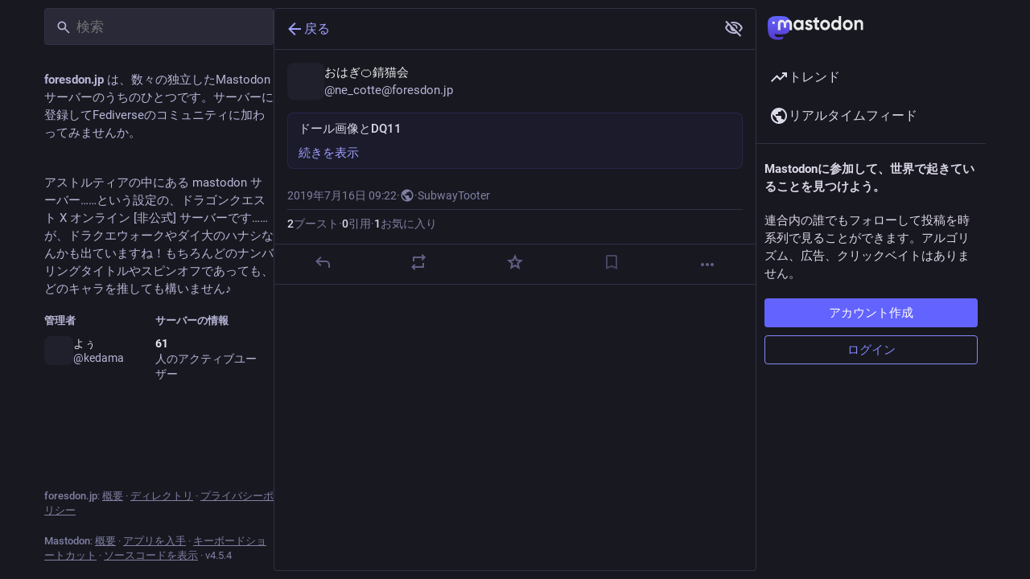

--- FILE ---
content_type: text/css; charset=utf-8
request_url: https://foresdon.jp/css/custom-f0fa0334.css
body_size: -166
content:
.status .media-gallery,
.status .video-player {
  max-height: 40vh;
  margin: auto;
}

@media screen and (max-width: 889px) {
  .status .media-gallery,
  .status .video-player {
    max-height: 90vw;
  }
}



--- FILE ---
content_type: application/javascript
request_url: https://foresdon.jp/packs/onboarding-CtbLdjgX.js
body_size: 83
content:
import{ar as o,bs as s}from"./useSelectableClick-H0Qafl5f.js";const t=20181216044202,e=()=>n=>{n(o(["introductionVersion"],t)),n(s())};export{t as I,e as c};
//# sourceMappingURL=onboarding-CtbLdjgX.js.map


--- FILE ---
content_type: application/javascript
request_url: https://foresdon.jp/packs/useSelectableClick-H0Qafl5f.js
body_size: 154986
content:
var iT=Object.defineProperty;var oT=(e,t,r)=>t in e?iT(e,t,{enumerable:!0,configurable:!0,writable:!0,value:r}):e[t]=r;var jr=(e,t,r)=>oT(e,typeof t!="symbol"?t+"":t,r);import{r as m,g as Rt,R as ga,A as Dv,B as aT,C as uT,m as rt,D as qv,I as cT,a as Kr,E as cn,y as jv,d as lT,G as fT,u as gn,j as dT,k as sa,H as $v,p as va,J as nd,q as pT}from"./index-TEHZzOO_.js";import{b as hT,j as v,r as sd,_ as ye}from"./client-By3tlFYA.js";import{c as Se}from"./index-DkCxcZFY.js";import{M as Ve}from"./message-CVkQtbZv.js";import{j as mT,k as _T,u as gT,a as id,m as vT,b as nf,n as yT,R as Hv}from"./relative_timestamp-BOUL06oe.js";import{d as ST,c as ET,e as bT,r as wT,S as Bu,_ as Bv,f as Ut,P as pe,L as od,g as CT}from"./short_number-C9zm8Jg6.js";import{j as TT}from"./index-DUY7J2K7.js";import{S as zv}from"./skeleton-CwYXpOUk.js";import{b as zt,c as st,a as D,g as xe,d as xT,e as OT,f as Da,h as Vv}from"./api-C8Dh2R2O.js";import{i as ad,a as IT}from"./load_locale-PfU_sJci.js";import{A as zu,a as Gv}from"./index-DiPYjm3h.js";import{r as RT}from"./ready-DpOgoWSg.js";var ud=Hi(),ne=e=>$i(e,ud),cd=Hi();ne.write=e=>$i(e,cd);var qa=Hi();ne.onStart=e=>$i(e,qa);var ld=Hi();ne.onFrame=e=>$i(e,ld);var fd=Hi();ne.onFinish=e=>$i(e,fd);var cs=[];ne.setTimeout=(e,t)=>{const r=ne.now()+t,n=()=>{const i=cs.findIndex(o=>o.cancel==n);~i&&cs.splice(i,1),un-=~i?1:0},s={time:r,handler:e,cancel:n};return cs.splice(Wv(r),0,s),un+=1,Qv(),s};var Wv=e=>~(~cs.findIndex(t=>t.time>e)||~cs.length);ne.cancel=e=>{qa.delete(e),ld.delete(e),fd.delete(e),ud.delete(e),cd.delete(e)};ne.sync=e=>{sf=!0,ne.batchedUpdates(e),sf=!1};ne.throttle=e=>{let t;function r(){try{e(...t)}finally{t=null}}function n(...s){t=s,ne.onStart(r)}return n.handler=e,n.cancel=()=>{qa.delete(r),t=null},n};var dd=typeof window<"u"?window.requestAnimationFrame:()=>{};ne.use=e=>dd=e;ne.now=typeof performance<"u"?()=>performance.now():Date.now;ne.batchedUpdates=e=>e();ne.catch=console.error;ne.frameLoop="always";ne.advance=()=>{ne.frameLoop!=="demand"?console.warn("Cannot call the manual advancement of rafz whilst frameLoop is not set as demand"):Xv()};var an=-1,un=0,sf=!1;function $i(e,t){sf?(t.delete(e),e(0)):(t.add(e),Qv())}function Qv(){an<0&&(an=0,ne.frameLoop!=="demand"&&dd(Kv))}function AT(){an=-1}function Kv(){~an&&(dd(Kv),ne.batchedUpdates(Xv))}function Xv(){const e=an;an=ne.now();const t=Wv(an);if(t&&(Yv(cs.splice(0,t),r=>r.handler()),un-=t),!un){AT();return}qa.flush(),ud.flush(e?Math.min(64,an-e):16.667),ld.flush(),cd.flush(),fd.flush()}function Hi(){let e=new Set,t=e;return{add(r){un+=t==e&&!e.has(r)?1:0,e.add(r)},delete(r){return un-=t==e&&e.has(r)?1:0,e.delete(r)},flush(r){t.size&&(e=new Set,un-=t.size,Yv(t,n=>n(r)&&e.add(n)),un+=e.size,t=e)}}}function Yv(e,t){e.forEach(r=>{try{t(r)}catch(n){ne.catch(n)}})}var LT=Object.defineProperty,PT=(e,t)=>{for(var r in t)LT(e,r,{get:t[r],enumerable:!0})},_r={};PT(_r,{assign:()=>MT,colors:()=>ln,createStringInterpolator:()=>hd,skipAnimation:()=>Jv,to:()=>Zv,willAdvance:()=>md});function of(){}var NT=(e,t,r)=>Object.defineProperty(e,t,{value:r,writable:!0,configurable:!0}),M={arr:Array.isArray,obj:e=>!!e&&e.constructor.name==="Object",fun:e=>typeof e=="function",str:e=>typeof e=="string",num:e=>typeof e=="number",und:e=>e===void 0};function Br(e,t){if(M.arr(e)){if(!M.arr(t)||e.length!==t.length)return!1;for(let r=0;r<e.length;r++)if(e[r]!==t[r])return!1;return!0}return e===t}var ee=(e,t)=>e.forEach(t);function Ir(e,t,r){if(M.arr(e)){for(let n=0;n<e.length;n++)t.call(r,e[n],"".concat(n));return}for(const n in e)e.hasOwnProperty(n)&&t.call(r,e[n],n)}var ht=e=>M.und(e)?[]:M.arr(e)?e:[e];function ai(e,t){if(e.size){const r=Array.from(e);e.clear(),ee(r,t)}}var ti=(e,...t)=>ai(e,r=>r(...t)),pd=()=>typeof window>"u"||!window.navigator||/ServerSideRendering|^Deno\//.test(window.navigator.userAgent),hd,Zv,ln=null,Jv=!1,md=of,MT=e=>{e.to&&(Zv=e.to),e.now&&(ne.now=e.now),e.colors!==void 0&&(ln=e.colors),e.skipAnimation!=null&&(Jv=e.skipAnimation),e.createStringInterpolator&&(hd=e.createStringInterpolator),e.requestAnimationFrame&&ne.use(e.requestAnimationFrame),e.batchedUpdates&&(ne.batchedUpdates=e.batchedUpdates),e.willAdvance&&(md=e.willAdvance),e.frameLoop&&(ne.frameLoop=e.frameLoop)},ui=new Set,Jt=[],Vu=[],ya=0,ja={get idle(){return!ui.size&&!Jt.length},start(e){ya>e.priority?(ui.add(e),ne.onStart(FT)):(ey(e),ne(af))},advance:af,sort(e){if(ya)ne.onFrame(()=>ja.sort(e));else{const t=Jt.indexOf(e);~t&&(Jt.splice(t,1),ty(e))}},clear(){Jt=[],ui.clear()}};function FT(){ui.forEach(ey),ui.clear(),ne(af)}function ey(e){Jt.includes(e)||ty(e)}function ty(e){Jt.splice(kT(Jt,t=>t.priority>e.priority),0,e)}function af(e){const t=Vu;for(let r=0;r<Jt.length;r++){const n=Jt[r];ya=n.priority,n.idle||(md(n),n.advance(e),n.idle||t.push(n))}return ya=0,Vu=Jt,Vu.length=0,Jt=t,Jt.length>0}function kT(e,t){const r=e.findIndex(t);return r<0?e.length:r}var UT={transparent:0,aliceblue:4042850303,antiquewhite:4209760255,aqua:16777215,aquamarine:2147472639,azure:4043309055,beige:4126530815,bisque:4293182719,black:255,blanchedalmond:4293643775,blue:65535,blueviolet:2318131967,brown:2771004159,burlywood:3736635391,burntsienna:3934150143,cadetblue:1604231423,chartreuse:2147418367,chocolate:3530104575,coral:4286533887,cornflowerblue:1687547391,cornsilk:4294499583,crimson:3692313855,cyan:16777215,darkblue:35839,darkcyan:9145343,darkgoldenrod:3095792639,darkgray:2846468607,darkgreen:6553855,darkgrey:2846468607,darkkhaki:3182914559,darkmagenta:2332068863,darkolivegreen:1433087999,darkorange:4287365375,darkorchid:2570243327,darkred:2332033279,darksalmon:3918953215,darkseagreen:2411499519,darkslateblue:1211993087,darkslategray:793726975,darkslategrey:793726975,darkturquoise:13554175,darkviolet:2483082239,deeppink:4279538687,deepskyblue:12582911,dimgray:1768516095,dimgrey:1768516095,dodgerblue:512819199,firebrick:2988581631,floralwhite:4294635775,forestgreen:579543807,fuchsia:4278255615,gainsboro:3705462015,ghostwhite:4177068031,gold:4292280575,goldenrod:3668254975,gray:2155905279,green:8388863,greenyellow:2919182335,grey:2155905279,honeydew:4043305215,hotpink:4285117695,indianred:3445382399,indigo:1258324735,ivory:4294963455,khaki:4041641215,lavender:3873897215,lavenderblush:4293981695,lawngreen:2096890111,lemonchiffon:4294626815,lightblue:2916673279,lightcoral:4034953471,lightcyan:3774873599,lightgoldenrodyellow:4210742015,lightgray:3553874943,lightgreen:2431553791,lightgrey:3553874943,lightpink:4290167295,lightsalmon:4288707327,lightseagreen:548580095,lightskyblue:2278488831,lightslategray:2005441023,lightslategrey:2005441023,lightsteelblue:2965692159,lightyellow:4294959359,lime:16711935,limegreen:852308735,linen:4210091775,magenta:4278255615,maroon:2147483903,mediumaquamarine:1724754687,mediumblue:52735,mediumorchid:3126187007,mediumpurple:2473647103,mediumseagreen:1018393087,mediumslateblue:2070474495,mediumspringgreen:16423679,mediumturquoise:1221709055,mediumvioletred:3340076543,midnightblue:421097727,mintcream:4127193855,mistyrose:4293190143,moccasin:4293178879,navajowhite:4292783615,navy:33023,oldlace:4260751103,olive:2155872511,olivedrab:1804477439,orange:4289003775,orangered:4282712319,orchid:3664828159,palegoldenrod:4008225535,palegreen:2566625535,paleturquoise:2951671551,palevioletred:3681588223,papayawhip:4293907967,peachpuff:4292524543,peru:3448061951,pink:4290825215,plum:3718307327,powderblue:2967529215,purple:2147516671,rebeccapurple:1714657791,red:4278190335,rosybrown:3163525119,royalblue:1097458175,saddlebrown:2336560127,salmon:4202722047,sandybrown:4104413439,seagreen:780883967,seashell:4294307583,sienna:2689740287,silver:3233857791,skyblue:2278484991,slateblue:1784335871,slategray:1887473919,slategrey:1887473919,snow:4294638335,springgreen:16744447,steelblue:1182971135,tan:3535047935,teal:8421631,thistle:3636451583,tomato:4284696575,turquoise:1088475391,violet:4001558271,wheat:4125012991,white:4294967295,whitesmoke:4126537215,yellow:4294902015,yellowgreen:2597139199},mr="[-+]?\\d*\\.?\\d+",Sa=mr+"%";function $a(...e){return"\\(\\s*("+e.join(")\\s*,\\s*(")+")\\s*\\)"}var DT=new RegExp("rgb"+$a(mr,mr,mr)),qT=new RegExp("rgba"+$a(mr,mr,mr,mr)),jT=new RegExp("hsl"+$a(mr,Sa,Sa)),$T=new RegExp("hsla"+$a(mr,Sa,Sa,mr)),HT=/^#([0-9a-fA-F]{1})([0-9a-fA-F]{1})([0-9a-fA-F]{1})$/,BT=/^#([0-9a-fA-F]{1})([0-9a-fA-F]{1})([0-9a-fA-F]{1})([0-9a-fA-F]{1})$/,zT=/^#([0-9a-fA-F]{6})$/,VT=/^#([0-9a-fA-F]{8})$/;function GT(e){let t;return typeof e=="number"?e>>>0===e&&e>=0&&e<=4294967295?e:null:(t=zT.exec(e))?parseInt(t[1]+"ff",16)>>>0:ln&&ln[e]!==void 0?ln[e]:(t=DT.exec(e))?(ns(t[1])<<24|ns(t[2])<<16|ns(t[3])<<8|255)>>>0:(t=qT.exec(e))?(ns(t[1])<<24|ns(t[2])<<16|ns(t[3])<<8|ch(t[4]))>>>0:(t=HT.exec(e))?parseInt(t[1]+t[1]+t[2]+t[2]+t[3]+t[3]+"ff",16)>>>0:(t=VT.exec(e))?parseInt(t[1],16)>>>0:(t=BT.exec(e))?parseInt(t[1]+t[1]+t[2]+t[2]+t[3]+t[3]+t[4]+t[4],16)>>>0:(t=jT.exec(e))?(ah(uh(t[1]),_o(t[2]),_o(t[3]))|255)>>>0:(t=$T.exec(e))?(ah(uh(t[1]),_o(t[2]),_o(t[3]))|ch(t[4]))>>>0:null}function Gu(e,t,r){return r<0&&(r+=1),r>1&&(r-=1),r<1/6?e+(t-e)*6*r:r<1/2?t:r<2/3?e+(t-e)*(2/3-r)*6:e}function ah(e,t,r){const n=r<.5?r*(1+t):r+t-r*t,s=2*r-n,i=Gu(s,n,e+1/3),o=Gu(s,n,e),a=Gu(s,n,e-1/3);return Math.round(i*255)<<24|Math.round(o*255)<<16|Math.round(a*255)<<8}function ns(e){const t=parseInt(e,10);return t<0?0:t>255?255:t}function uh(e){return(parseFloat(e)%360+360)%360/360}function ch(e){const t=parseFloat(e);return t<0?0:t>1?255:Math.round(t*255)}function _o(e){const t=parseFloat(e);return t<0?0:t>100?1:t/100}function lh(e){let t=GT(e);if(t===null)return e;t=t||0;const r=(t&4278190080)>>>24,n=(t&16711680)>>>16,s=(t&65280)>>>8,i=(t&255)/255;return"rgba(".concat(r,", ").concat(n,", ").concat(s,", ").concat(i,")")}var mi=(e,t,r)=>{if(M.fun(e))return e;if(M.arr(e))return mi({range:e,output:t,extrapolate:r});if(M.str(e.output[0]))return hd(e);const n=e,s=n.output,i=n.range||[0,1],o=n.extrapolateLeft||n.extrapolate||"extend",a=n.extrapolateRight||n.extrapolate||"extend",u=n.easing||(c=>c);return c=>{const l=QT(c,i);return WT(c,i[l],i[l+1],s[l],s[l+1],u,o,a,n.map)}};function WT(e,t,r,n,s,i,o,a,u){let c=u?u(e):e;if(c<t){if(o==="identity")return c;o==="clamp"&&(c=t)}if(c>r){if(a==="identity")return c;a==="clamp"&&(c=r)}return n===s?n:t===r?e<=t?n:s:(t===-1/0?c=-c:r===1/0?c=c-t:c=(c-t)/(r-t),c=i(c),n===-1/0?c=-c:s===1/0?c=c+n:c=c*(s-n)+n,c)}function QT(e,t){for(var r=1;r<t.length-1&&!(t[r]>=e);++r);return r-1}var KT={linear:e=>e},_i=Symbol.for("FluidValue.get"),ds=Symbol.for("FluidValue.observers"),Zt=e=>!!(e&&e[_i]),wt=e=>e&&e[_i]?e[_i]():e,fh=e=>e[ds]||null;function XT(e,t){e.eventObserved?e.eventObserved(t):e(t)}function gi(e,t){const r=e[ds];r&&r.forEach(n=>{XT(n,t)})}var ry=class{constructor(e){if(!e&&!(e=this.get))throw Error("Unknown getter");YT(this,e)}},YT=(e,t)=>ny(e,_i,t);function xs(e,t){if(e[_i]){let r=e[ds];r||ny(e,ds,r=new Set),r.has(t)||(r.add(t),e.observerAdded&&e.observerAdded(r.size,t))}return t}function vi(e,t){const r=e[ds];if(r&&r.has(t)){const n=r.size-1;n?r.delete(t):e[ds]=null,e.observerRemoved&&e.observerRemoved(n,t)}}var ny=(e,t,r)=>Object.defineProperty(e,t,{value:r,writable:!0,configurable:!0}),ia=/[+\-]?(?:0|[1-9]\d*)(?:\.\d*)?(?:[eE][+\-]?\d+)?/g,ZT=/(#(?:[0-9a-f]{2}){2,4}|(#[0-9a-f]{3})|(rgb|hsl)a?\((-?\d+%?[,\s]+){2,3}\s*[\d\.]+%?\))/gi,dh=new RegExp("(".concat(ia.source,")(%|[a-z]+)"),"i"),JT=/rgba\(([0-9\.-]+), ([0-9\.-]+), ([0-9\.-]+), ([0-9\.-]+)\)/gi,Ha=/var\((--[a-zA-Z0-9-_]+),? ?([a-zA-Z0-9 ()%#.,-]+)?\)/,sy=e=>{const[t,r]=ex(e);if(!t||pd())return e;const n=window.getComputedStyle(document.documentElement).getPropertyValue(t);if(n)return n.trim();if(r&&r.startsWith("--")){const s=window.getComputedStyle(document.documentElement).getPropertyValue(r);return s||e}else{if(r&&Ha.test(r))return sy(r);if(r)return r}return e},ex=e=>{const t=Ha.exec(e);if(!t)return[,];const[,r,n]=t;return[r,n]},Wu,tx=(e,t,r,n,s)=>"rgba(".concat(Math.round(t),", ").concat(Math.round(r),", ").concat(Math.round(n),", ").concat(s,")"),iy=e=>{Wu||(Wu=ln?new RegExp("(".concat(Object.keys(ln).join("|"),")(?!\\w)"),"g"):/^\b$/);const t=e.output.map(i=>wt(i).replace(Ha,sy).replace(ZT,lh).replace(Wu,lh)),r=t.map(i=>i.match(ia).map(Number)),s=r[0].map((i,o)=>r.map(a=>{if(!(o in a))throw Error('The arity of each "output" value must be equal');return a[o]})).map(i=>mi({...e,output:i}));return i=>{var u;const o=!dh.test(t[0])&&((u=t.find(c=>dh.test(c)))==null?void 0:u.replace(ia,""));let a=0;return t[0].replace(ia,()=>"".concat(s[a++](i)).concat(o||"")).replace(JT,tx)}},_d="react-spring: ",oy=e=>{const t=e;let r=!1;if(typeof t!="function")throw new TypeError("".concat(_d,"once requires a function parameter"));return(...n)=>{r||(t(...n),r=!0)}},rx=oy(console.warn);function nx(){rx("".concat(_d,'The "interpolate" function is deprecated in v9 (use "to" instead)'))}var sx=oy(console.warn);function ix(){sx("".concat(_d,'Directly calling start instead of using the api object is deprecated in v9 (use ".start" instead), this will be removed in later 0.X.0 versions'))}function Ba(e){return M.str(e)&&(e[0]=="#"||/\d/.test(e)||!pd()&&Ha.test(e)||e in(ln||{}))}var Pn=pd()?m.useEffect:m.useLayoutEffect,ox=()=>{const e=m.useRef(!1);return Pn(()=>(e.current=!0,()=>{e.current=!1}),[]),e};function gd(){const e=m.useState()[1],t=ox();return()=>{t.current&&e(Math.random())}}function ax(e,t){const[r]=m.useState(()=>({inputs:t,result:e()})),n=m.useRef(),s=n.current;let i=s;return i?t&&i.inputs&&ux(t,i.inputs)||(i={inputs:t,result:e()}):i=r,m.useEffect(()=>{n.current=i,s==r&&(r.inputs=r.result=void 0)},[i]),i.result}function ux(e,t){if(e.length!==t.length)return!1;for(let r=0;r<e.length;r++)if(e[r]!==t[r])return!1;return!0}var vd=e=>m.useEffect(e,cx),cx=[];function uf(e){const t=m.useRef();return m.useEffect(()=>{t.current=e}),t.current}var yi=Symbol.for("Animated:node"),lx=e=>!!e&&e[yi]===e,br=e=>e&&e[yi],yd=(e,t)=>NT(e,yi,t),za=e=>e&&e[yi]&&e[yi].getPayload(),ay=class{constructor(){yd(this,this)}getPayload(){return this.payload||[]}},Bi=class extends ay{constructor(e){super(),this._value=e,this.done=!0,this.durationProgress=0,M.num(this._value)&&(this.lastPosition=this._value)}static create(e){return new Bi(e)}getPayload(){return[this]}getValue(){return this._value}setValue(e,t){return M.num(e)&&(this.lastPosition=e,t&&(e=Math.round(e/t)*t,this.done&&(this.lastPosition=e))),this._value===e?!1:(this._value=e,!0)}reset(){const{done:e}=this;this.done=!1,M.num(this._value)&&(this.elapsedTime=0,this.durationProgress=0,this.lastPosition=this._value,e&&(this.lastVelocity=null),this.v0=null)}},Si=class extends Bi{constructor(e){super(0),this._string=null,this._toString=mi({output:[e,e]})}static create(e){return new Si(e)}getValue(){const e=this._string;return e==null?this._string=this._toString(this._value):e}setValue(e){if(M.str(e)){if(e==this._string)return!1;this._string=e,this._value=1}else if(super.setValue(e))this._string=null;else return!1;return!0}reset(e){e&&(this._toString=mi({output:[this.getValue(),e]})),this._value=0,super.reset()}},Ea={dependencies:null},Va=class extends ay{constructor(e){super(),this.source=e,this.setValue(e)}getValue(e){const t={};return Ir(this.source,(r,n)=>{lx(r)?t[n]=r.getValue(e):Zt(r)?t[n]=wt(r):e||(t[n]=r)}),t}setValue(e){this.source=e,this.payload=this._makePayload(e)}reset(){this.payload&&ee(this.payload,e=>e.reset())}_makePayload(e){if(e){const t=new Set;return Ir(e,this._addToPayload,t),Array.from(t)}}_addToPayload(e){Ea.dependencies&&Zt(e)&&Ea.dependencies.add(e);const t=za(e);t&&ee(t,r=>this.add(r))}},uy=class extends Va{constructor(e){super(e)}static create(e){return new uy(e)}getValue(){return this.source.map(e=>e.getValue())}setValue(e){const t=this.getPayload();return e.length==t.length?t.map((r,n)=>r.setValue(e[n])).some(Boolean):(super.setValue(e.map(fx)),!0)}};function fx(e){return(Ba(e)?Si:Bi).create(e)}function cf(e){const t=br(e);return t?t.constructor:M.arr(e)?uy:Ba(e)?Si:Bi}var ph=(e,t)=>{const r=!M.fun(e)||e.prototype&&e.prototype.isReactComponent;return m.forwardRef((n,s)=>{const i=m.useRef(null),o=r&&m.useCallback(h=>{i.current=hx(s,h)},[s]),[a,u]=px(n,t),c=gd(),l=()=>{const h=i.current;if(r&&!h)return;(h?t.applyAnimatedValues(h,a.getValue(!0)):!1)===!1&&c()},f=new dx(l,u),d=m.useRef();Pn(()=>(d.current=f,ee(u,h=>xs(h,f)),()=>{d.current&&(ee(d.current.deps,h=>vi(h,d.current)),ne.cancel(d.current.update))})),m.useEffect(l,[]),vd(()=>()=>{const h=d.current;ee(h.deps,_=>vi(_,h))});const p=t.getComponentProps(a.getValue());return m.createElement(e,{...p,ref:o})})},dx=class{constructor(e,t){this.update=e,this.deps=t}eventObserved(e){e.type=="change"&&ne.write(this.update)}};function px(e,t){const r=new Set;return Ea.dependencies=r,e.style&&(e={...e,style:t.createAnimatedStyle(e.style)}),e=new Va(e),Ea.dependencies=null,[e,r]}function hx(e,t){return e&&(M.fun(e)?e(t):e.current=t),t}var hh=Symbol.for("AnimatedComponent"),mx=(e,{applyAnimatedValues:t=()=>!1,createAnimatedStyle:r=s=>new Va(s),getComponentProps:n=s=>s}={})=>{const s={applyAnimatedValues:t,createAnimatedStyle:r,getComponentProps:n},i=o=>{const a=mh(o)||"Anonymous";return M.str(o)?o=i[o]||(i[o]=ph(o,s)):o=o[hh]||(o[hh]=ph(o,s)),o.displayName="Animated(".concat(a,")"),o};return Ir(e,(o,a)=>{M.arr(e)&&(a=mh(o)),i[a]=i(o)}),{animated:i}},mh=e=>M.str(e)?e:e&&M.str(e.displayName)?e.displayName:M.fun(e)&&e.name||null;function Ct(e,...t){return M.fun(e)?e(...t):e}var ci=(e,t)=>e===!0||!!(t&&e&&(M.fun(e)?e(t):ht(e).includes(t))),cy=(e,t)=>M.obj(e)?t&&e[t]:e,ly=(e,t)=>e.default===!0?e[t]:e.default?e.default[t]:void 0,_x=e=>e,Ga=(e,t=_x)=>{let r=gx;e.default&&e.default!==!0&&(e=e.default,r=Object.keys(e));const n={};for(const s of r){const i=t(e[s],s);M.und(i)||(n[s]=i)}return n},gx=["config","onProps","onStart","onChange","onPause","onResume","onRest"],vx={config:1,from:1,to:1,ref:1,loop:1,reset:1,pause:1,cancel:1,reverse:1,immediate:1,default:1,delay:1,onProps:1,onStart:1,onChange:1,onPause:1,onResume:1,onRest:1,onResolve:1,items:1,trail:1,sort:1,expires:1,initial:1,enter:1,update:1,leave:1,children:1,onDestroyed:1,keys:1,callId:1,parentId:1};function yx(e){const t={};let r=0;if(Ir(e,(n,s)=>{vx[s]||(t[s]=n,r++)}),r)return t}function Sd(e){const t=yx(e);if(t){const r={to:t};return Ir(e,(n,s)=>s in t||(r[s]=n)),r}return{...e}}function Ei(e){return e=wt(e),M.arr(e)?e.map(Ei):Ba(e)?_r.createStringInterpolator({range:[0,1],output:[e,e]})(1):e}function fy(e){for(const t in e)return!0;return!1}function lf(e){return M.fun(e)||M.arr(e)&&M.obj(e[0])}function ff(e,t){var r;(r=e.ref)==null||r.delete(e),t==null||t.delete(e)}function dy(e,t){var r;t&&e.ref!==t&&((r=e.ref)==null||r.delete(e),t.add(e),e.ref=t)}var Fn={default:{tension:170,friction:26},gentle:{tension:120,friction:14},wobbly:{tension:180,friction:12},stiff:{tension:210,friction:20}},df={...Fn.default,mass:1,damping:1,easing:KT.linear,clamp:!1},Sx=class{constructor(){this.velocity=0,Object.assign(this,df)}};function Ex(e,t,r){r&&(r={...r},_h(r,t),t={...r,...t}),_h(e,t),Object.assign(e,t);for(const o in df)e[o]==null&&(e[o]=df[o]);let{frequency:n,damping:s}=e;const{mass:i}=e;return M.und(n)||(n<.01&&(n=.01),s<0&&(s=0),e.tension=Math.pow(2*Math.PI/n,2)*i,e.friction=4*Math.PI*s*i/n),e}function _h(e,t){if(!M.und(t.decay))e.duration=void 0;else{const r=!M.und(t.tension)||!M.und(t.friction);(r||!M.und(t.frequency)||!M.und(t.damping)||!M.und(t.mass))&&(e.duration=void 0,e.decay=void 0),r&&(e.frequency=void 0)}}var gh=[],bx=class{constructor(){this.changed=!1,this.values=gh,this.toValues=null,this.fromValues=gh,this.config=new Sx,this.immediate=!1}};function py(e,{key:t,props:r,defaultProps:n,state:s,actions:i}){return new Promise((o,a)=>{var h;let u,c,l=ci((h=r.cancel)!=null?h:n==null?void 0:n.cancel,t);if(l)p();else{M.und(r.pause)||(s.paused=ci(r.pause,t));let _=n==null?void 0:n.pause;_!==!0&&(_=s.paused||ci(_,t)),u=Ct(r.delay||0,t),_?(s.resumeQueue.add(d),i.pause()):(i.resume(),d())}function f(){s.resumeQueue.add(d),s.timeouts.delete(c),c.cancel(),u=c.time-ne.now()}function d(){u>0&&!_r.skipAnimation?(s.delayed=!0,c=ne.setTimeout(p,u),s.pauseQueue.add(f),s.timeouts.add(c)):p()}function p(){s.delayed&&(s.delayed=!1),s.pauseQueue.delete(f),s.timeouts.delete(c),e<=(s.cancelId||0)&&(l=!0);try{i.start({...r,callId:e,cancel:l},o)}catch(_){a(_)}}})}var Ed=(e,t)=>t.length==1?t[0]:t.some(r=>r.cancelled)?ls(e.get()):t.every(r=>r.noop)?hy(e.get()):dr(e.get(),t.every(r=>r.finished)),hy=e=>({value:e,noop:!0,finished:!0,cancelled:!1}),dr=(e,t,r=!1)=>({value:e,finished:t,cancelled:r}),ls=e=>({value:e,cancelled:!0,finished:!1});function my(e,t,r,n){const{callId:s,parentId:i,onRest:o}=t,{asyncTo:a,promise:u}=r;return!i&&e===a&&!t.reset?u:r.promise=(async()=>{r.asyncId=s,r.asyncTo=e;const c=Ga(t,(g,S)=>S==="onRest"?void 0:g);let l,f;const d=new Promise((g,S)=>(l=g,f=S)),p=g=>{const S=s<=(r.cancelId||0)&&ls(n)||s!==r.asyncId&&dr(n,!1);if(S)throw g.result=S,f(g),g},h=(g,S)=>{const y=new vh,E=new yh;return(async()=>{if(_r.skipAnimation)throw bi(r),E.result=dr(n,!1),f(E),E;p(y);const b=M.obj(g)?{...g}:{...S,to:g};b.parentId=s,Ir(c,(x,O)=>{M.und(b[O])&&(b[O]=x)});const w=await n.start(b);return p(y),r.paused&&await new Promise(x=>{r.resumeQueue.add(x)}),w})()};let _;if(_r.skipAnimation)return bi(r),dr(n,!1);try{let g;M.arr(e)?g=(async S=>{for(const y of S)await h(y)})(e):g=Promise.resolve(e(h,n.stop.bind(n))),await Promise.all([g.then(l),d]),_=dr(n.get(),!0,!1)}catch(g){if(g instanceof vh)_=g.result;else if(g instanceof yh)_=g.result;else throw g}finally{s==r.asyncId&&(r.asyncId=i,r.asyncTo=i?a:void 0,r.promise=i?u:void 0)}return M.fun(o)&&ne.batchedUpdates(()=>{o(_,n,n.item)}),_})()}function bi(e,t){ai(e.timeouts,r=>r.cancel()),e.pauseQueue.clear(),e.resumeQueue.clear(),e.asyncId=e.asyncTo=e.promise=void 0,t&&(e.cancelId=t)}var vh=class extends Error{constructor(){super("An async animation has been interrupted. You see this error because you forgot to use `await` or `.catch(...)` on its returned promise.")}},yh=class extends Error{constructor(){super("SkipAnimationSignal")}},pf=e=>e instanceof bd,wx=1,bd=class extends ry{constructor(){super(...arguments),this.id=wx++,this._priority=0}get priority(){return this._priority}set priority(e){this._priority!=e&&(this._priority=e,this._onPriorityChange(e))}get(){const e=br(this);return e&&e.getValue()}to(...e){return _r.to(this,e)}interpolate(...e){return nx(),_r.to(this,e)}toJSON(){return this.get()}observerAdded(e){e==1&&this._attach()}observerRemoved(e){e==0&&this._detach()}_attach(){}_detach(){}_onChange(e,t=!1){gi(this,{type:"change",parent:this,value:e,idle:t})}_onPriorityChange(e){this.idle||ja.sort(this),gi(this,{type:"priority",parent:this,priority:e})}},jn=Symbol.for("SpringPhase"),_y=1,hf=2,mf=4,Qu=e=>(e[jn]&_y)>0,tn=e=>(e[jn]&hf)>0,Gs=e=>(e[jn]&mf)>0,Sh=(e,t)=>t?e[jn]|=hf|_y:e[jn]&=~hf,Eh=(e,t)=>t?e[jn]|=mf:e[jn]&=~mf,Cx=class extends bd{constructor(e,t){if(super(),this.animation=new bx,this.defaultProps={},this._state={paused:!1,delayed:!1,pauseQueue:new Set,resumeQueue:new Set,timeouts:new Set},this._pendingCalls=new Set,this._lastCallId=0,this._lastToId=0,this._memoizedDuration=0,!M.und(e)||!M.und(t)){const r=M.obj(e)?{...e}:{...t,from:e};M.und(r.default)&&(r.default=!0),this.start(r)}}get idle(){return!(tn(this)||this._state.asyncTo)||Gs(this)}get goal(){return wt(this.animation.to)}get velocity(){const e=br(this);return e instanceof Bi?e.lastVelocity||0:e.getPayload().map(t=>t.lastVelocity||0)}get hasAnimated(){return Qu(this)}get isAnimating(){return tn(this)}get isPaused(){return Gs(this)}get isDelayed(){return this._state.delayed}advance(e){let t=!0,r=!1;const n=this.animation;let{toValues:s}=n;const{config:i}=n,o=za(n.to);!o&&Zt(n.to)&&(s=ht(wt(n.to))),n.values.forEach((c,l)=>{if(c.done)return;const f=c.constructor==Si?1:o?o[l].lastPosition:s[l];let d=n.immediate,p=f;if(!d){if(p=c.lastPosition,i.tension<=0){c.done=!0;return}let h=c.elapsedTime+=e;const _=n.fromValues[l],g=c.v0!=null?c.v0:c.v0=M.arr(i.velocity)?i.velocity[l]:i.velocity;let S;const y=i.precision||(_==f?.005:Math.min(1,Math.abs(f-_)*.001));if(M.und(i.duration))if(i.decay){const E=i.decay===!0?.998:i.decay,b=Math.exp(-(1-E)*h);p=_+g/(1-E)*(1-b),d=Math.abs(c.lastPosition-p)<=y,S=g*b}else{S=c.lastVelocity==null?g:c.lastVelocity;const E=i.restVelocity||y/10,b=i.clamp?0:i.bounce,w=!M.und(b),x=_==f?c.v0>0:_<f;let O,q=!1;const F=1,N=Math.ceil(e/F);for(let z=0;z<N&&(O=Math.abs(S)>E,!(!O&&(d=Math.abs(f-p)<=y,d)));++z){w&&(q=p==f||p>f==x,q&&(S=-S*b,p=f));const V=-i.tension*1e-6*(p-f),W=-i.friction*.001*S,$=(V+W)/i.mass;S=S+$*F,p=p+S*F}}else{let E=1;i.duration>0&&(this._memoizedDuration!==i.duration&&(this._memoizedDuration=i.duration,c.durationProgress>0&&(c.elapsedTime=i.duration*c.durationProgress,h=c.elapsedTime+=e)),E=(i.progress||0)+h/this._memoizedDuration,E=E>1?1:E<0?0:E,c.durationProgress=E),p=_+i.easing(E)*(f-_),S=(p-c.lastPosition)/e,d=E==1}c.lastVelocity=S,Number.isNaN(p)&&(console.warn("Got NaN while animating:",this),d=!0)}o&&!o[l].done&&(d=!1),d?c.done=!0:t=!1,c.setValue(p,i.round)&&(r=!0)});const a=br(this),u=a.getValue();if(t){const c=wt(n.to);(u!==c||r)&&!i.decay?(a.setValue(c),this._onChange(c)):r&&i.decay&&this._onChange(u),this._stop()}else r&&this._onChange(u)}set(e){return ne.batchedUpdates(()=>{this._stop(),this._focus(e),this._set(e)}),this}pause(){this._update({pause:!0})}resume(){this._update({pause:!1})}finish(){if(tn(this)){const{to:e,config:t}=this.animation;ne.batchedUpdates(()=>{this._onStart(),t.decay||this._set(e,!1),this._stop()})}return this}update(e){return(this.queue||(this.queue=[])).push(e),this}start(e,t){let r;return M.und(e)?(r=this.queue||[],this.queue=[]):r=[M.obj(e)?e:{...t,to:e}],Promise.all(r.map(n=>this._update(n))).then(n=>Ed(this,n))}stop(e){const{to:t}=this.animation;return this._focus(this.get()),bi(this._state,e&&this._lastCallId),ne.batchedUpdates(()=>this._stop(t,e)),this}reset(){this._update({reset:!0})}eventObserved(e){e.type=="change"?this._start():e.type=="priority"&&(this.priority=e.priority+1)}_prepareNode(e){const t=this.key||"";let{to:r,from:n}=e;r=M.obj(r)?r[t]:r,(r==null||lf(r))&&(r=void 0),n=M.obj(n)?n[t]:n,n==null&&(n=void 0);const s={to:r,from:n};return Qu(this)||(e.reverse&&([r,n]=[n,r]),n=wt(n),M.und(n)?br(this)||this._set(r):this._set(n)),s}_update({...e},t){const{key:r,defaultProps:n}=this;e.default&&Object.assign(n,Ga(e,(o,a)=>/^on/.test(a)?cy(o,r):o)),wh(this,e,"onProps"),Qs(this,"onProps",e,this);const s=this._prepareNode(e);if(Object.isFrozen(this))throw Error("Cannot animate a `SpringValue` object that is frozen. Did you forget to pass your component to `animated(...)` before animating its props?");const i=this._state;return py(++this._lastCallId,{key:r,props:e,defaultProps:n,state:i,actions:{pause:()=>{Gs(this)||(Eh(this,!0),ti(i.pauseQueue),Qs(this,"onPause",dr(this,Ws(this,this.animation.to)),this))},resume:()=>{Gs(this)&&(Eh(this,!1),tn(this)&&this._resume(),ti(i.resumeQueue),Qs(this,"onResume",dr(this,Ws(this,this.animation.to)),this))},start:this._merge.bind(this,s)}}).then(o=>{if(e.loop&&o.finished&&!(t&&o.noop)){const a=gy(e);if(a)return this._update(a,!0)}return o})}_merge(e,t,r){if(t.cancel)return this.stop(!0),r(ls(this));const n=!M.und(e.to),s=!M.und(e.from);if(n||s)if(t.callId>this._lastToId)this._lastToId=t.callId;else return r(ls(this));const{key:i,defaultProps:o,animation:a}=this,{to:u,from:c}=a;let{to:l=u,from:f=c}=e;s&&!n&&(!t.default||M.und(l))&&(l=f),t.reverse&&([l,f]=[f,l]);const d=!Br(f,c);d&&(a.from=f),f=wt(f);const p=!Br(l,u);p&&this._focus(l);const h=lf(t.to),{config:_}=a,{decay:g,velocity:S}=_;(n||s)&&(_.velocity=0),t.config&&!h&&Ex(_,Ct(t.config,i),t.config!==o.config?Ct(o.config,i):void 0);let y=br(this);if(!y||M.und(l))return r(dr(this,!0));const E=M.und(t.reset)?s&&!t.default:!M.und(f)&&ci(t.reset,i),b=E?f:this.get(),w=Ei(l),x=M.num(w)||M.arr(w)||Ba(w),O=!h&&(!x||ci(o.immediate||t.immediate,i));if(p){const z=cf(l);if(z!==y.constructor)if(O)y=this._set(w);else throw Error("Cannot animate between ".concat(y.constructor.name," and ").concat(z.name,', as the "to" prop suggests'))}const q=y.constructor;let F=Zt(l),N=!1;if(!F){const z=E||!Qu(this)&&d;(p||z)&&(N=Br(Ei(b),w),F=!N),(!Br(a.immediate,O)&&!O||!Br(_.decay,g)||!Br(_.velocity,S))&&(F=!0)}if(N&&tn(this)&&(a.changed&&!E?F=!0:F||this._stop(u)),!h&&((F||Zt(u))&&(a.values=y.getPayload(),a.toValues=Zt(l)?null:q==Si?[1]:ht(w)),a.immediate!=O&&(a.immediate=O,!O&&!E&&this._set(u)),F)){const{onRest:z}=a;ee(xx,W=>wh(this,t,W));const V=dr(this,Ws(this,u));ti(this._pendingCalls,V),this._pendingCalls.add(r),a.changed&&ne.batchedUpdates(()=>{var W;a.changed=!E,z==null||z(V,this),E?Ct(o.onRest,V):(W=a.onStart)==null||W.call(a,V,this)})}E&&this._set(b),h?r(my(t.to,t,this._state,this)):F?this._start():tn(this)&&!p?this._pendingCalls.add(r):r(hy(b))}_focus(e){const t=this.animation;e!==t.to&&(fh(this)&&this._detach(),t.to=e,fh(this)&&this._attach())}_attach(){let e=0;const{to:t}=this.animation;Zt(t)&&(xs(t,this),pf(t)&&(e=t.priority+1)),this.priority=e}_detach(){const{to:e}=this.animation;Zt(e)&&vi(e,this)}_set(e,t=!0){const r=wt(e);if(!M.und(r)){const n=br(this);if(!n||!Br(r,n.getValue())){const s=cf(r);!n||n.constructor!=s?yd(this,s.create(r)):n.setValue(r),n&&ne.batchedUpdates(()=>{this._onChange(r,t)})}}return br(this)}_onStart(){const e=this.animation;e.changed||(e.changed=!0,Qs(this,"onStart",dr(this,Ws(this,e.to)),this))}_onChange(e,t){t||(this._onStart(),Ct(this.animation.onChange,e,this)),Ct(this.defaultProps.onChange,e,this),super._onChange(e,t)}_start(){const e=this.animation;br(this).reset(wt(e.to)),e.immediate||(e.fromValues=e.values.map(t=>t.lastPosition)),tn(this)||(Sh(this,!0),Gs(this)||this._resume())}_resume(){_r.skipAnimation?this.finish():ja.start(this)}_stop(e,t){if(tn(this)){Sh(this,!1);const r=this.animation;ee(r.values,s=>{s.done=!0}),r.toValues&&(r.onChange=r.onPause=r.onResume=void 0),gi(this,{type:"idle",parent:this});const n=t?ls(this.get()):dr(this.get(),Ws(this,e!=null?e:r.to));ti(this._pendingCalls,n),r.changed&&(r.changed=!1,Qs(this,"onRest",n,this))}}};function Ws(e,t){const r=Ei(t),n=Ei(e.get());return Br(n,r)}function gy(e,t=e.loop,r=e.to){const n=Ct(t);if(n){const s=n!==!0&&Sd(n),i=(s||e).reverse,o=!s||s.reset;return wi({...e,loop:t,default:!1,pause:void 0,to:!i||lf(r)?r:void 0,from:o?e.from:void 0,reset:o,...s})}}function wi(e){const{to:t,from:r}=e=Sd(e),n=new Set;return M.obj(t)&&bh(t,n),M.obj(r)&&bh(r,n),e.keys=n.size?Array.from(n):null,e}function Tx(e){const t=wi(e);return M.und(t.default)&&(t.default=Ga(t)),t}function bh(e,t){Ir(e,(r,n)=>r!=null&&t.add(n))}var xx=["onStart","onRest","onChange","onPause","onResume"];function wh(e,t,r){e.animation[r]=t[r]!==ly(t,r)?cy(t[r],e.key):void 0}function Qs(e,t,...r){var n,s,i,o;(s=(n=e.animation)[t])==null||s.call(n,...r),(o=(i=e.defaultProps)[t])==null||o.call(i,...r)}var Ox=["onStart","onChange","onRest"],Ix=1,vy=class{constructor(e,t){this.id=Ix++,this.springs={},this.queue=[],this._lastAsyncId=0,this._active=new Set,this._changed=new Set,this._started=!1,this._state={paused:!1,pauseQueue:new Set,resumeQueue:new Set,timeouts:new Set},this._events={onStart:new Map,onChange:new Map,onRest:new Map},this._onFrame=this._onFrame.bind(this),t&&(this._flush=t),e&&this.start({default:!0,...e})}get idle(){return!this._state.asyncTo&&Object.values(this.springs).every(e=>e.idle&&!e.isDelayed&&!e.isPaused)}get item(){return this._item}set item(e){this._item=e}get(){const e={};return this.each((t,r)=>e[r]=t.get()),e}set(e){for(const t in e){const r=e[t];M.und(r)||this.springs[t].set(r)}}update(e){return e&&this.queue.push(wi(e)),this}start(e){let{queue:t}=this;return e?t=ht(e).map(wi):this.queue=[],this._flush?this._flush(this,t):(wy(this,t),_f(this,t))}stop(e,t){if(e!==!!e&&(t=e),t){const r=this.springs;ee(ht(t),n=>r[n].stop(!!e))}else bi(this._state,this._lastAsyncId),this.each(r=>r.stop(!!e));return this}pause(e){if(M.und(e))this.start({pause:!0});else{const t=this.springs;ee(ht(e),r=>t[r].pause())}return this}resume(e){if(M.und(e))this.start({pause:!1});else{const t=this.springs;ee(ht(e),r=>t[r].resume())}return this}each(e){Ir(this.springs,e)}_onFrame(){const{onStart:e,onChange:t,onRest:r}=this._events,n=this._active.size>0,s=this._changed.size>0;(n&&!this._started||s&&!this._started)&&(this._started=!0,ai(e,([a,u])=>{u.value=this.get(),a(u,this,this._item)}));const i=!n&&this._started,o=s||i&&r.size?this.get():null;s&&t.size&&ai(t,([a,u])=>{u.value=o,a(u,this,this._item)}),i&&(this._started=!1,ai(r,([a,u])=>{u.value=o,a(u,this,this._item)}))}eventObserved(e){if(e.type=="change")this._changed.add(e.parent),e.idle||this._active.add(e.parent);else if(e.type=="idle")this._active.delete(e.parent);else return;ne.onFrame(this._onFrame)}};function _f(e,t){return Promise.all(t.map(r=>yy(e,r))).then(r=>Ed(e,r))}async function yy(e,t,r){const{keys:n,to:s,from:i,loop:o,onRest:a,onResolve:u}=t,c=M.obj(t.default)&&t.default;o&&(t.loop=!1),s===!1&&(t.to=null),i===!1&&(t.from=null);const l=M.arr(s)||M.fun(s)?s:void 0;l?(t.to=void 0,t.onRest=void 0,c&&(c.onRest=void 0)):ee(Ox,_=>{const g=t[_];if(M.fun(g)){const S=e._events[_];t[_]=({finished:y,cancelled:E})=>{const b=S.get(g);b?(y||(b.finished=!1),E&&(b.cancelled=!0)):S.set(g,{value:null,finished:y||!1,cancelled:E||!1})},c&&(c[_]=t[_])}});const f=e._state;t.pause===!f.paused?(f.paused=t.pause,ti(t.pause?f.pauseQueue:f.resumeQueue)):f.paused&&(t.pause=!0);const d=(n||Object.keys(e.springs)).map(_=>e.springs[_].start(t)),p=t.cancel===!0||ly(t,"cancel")===!0;(l||p&&f.asyncId)&&d.push(py(++e._lastAsyncId,{props:t,state:f,actions:{pause:of,resume:of,start(_,g){p?(bi(f,e._lastAsyncId),g(ls(e))):(_.onRest=a,g(my(l,_,f,e)))}}})),f.paused&&await new Promise(_=>{f.resumeQueue.add(_)});const h=Ed(e,await Promise.all(d));if(o&&h.finished&&!(r&&h.noop)){const _=gy(t,o,s);if(_)return wy(e,[_]),yy(e,_,!0)}return u&&ne.batchedUpdates(()=>u(h,e,e.item)),h}function gf(e,t){const r={...e.springs};return t&&ee(ht(t),n=>{M.und(n.keys)&&(n=wi(n)),M.obj(n.to)||(n={...n,to:void 0}),by(r,n,s=>Ey(s))}),Sy(e,r),r}function Sy(e,t){Ir(t,(r,n)=>{e.springs[n]||(e.springs[n]=r,xs(r,e))})}function Ey(e,t){const r=new Cx;return r.key=e,t&&xs(r,t),r}function by(e,t,r){t.keys&&ee(t.keys,n=>{(e[n]||(e[n]=r(n)))._prepareNode(t)})}function wy(e,t){ee(t,r=>{by(e.springs,r,n=>Ey(n,e))})}var zi=({children:e,...t})=>{const r=m.useContext(ba),n=t.pause||!!r.pause,s=t.immediate||!!r.immediate;t=ax(()=>({pause:n,immediate:s}),[n,s]);const{Provider:i}=ba;return m.createElement(i,{value:t},e)},ba=Rx(zi,{});zi.Provider=ba.Provider;zi.Consumer=ba.Consumer;function Rx(e,t){return Object.assign(e,m.createContext(t)),e.Provider._context=e,e.Consumer._context=e,e}var Cy=()=>{const e=[],t=function(n){ix();const s=[];return ee(e,(i,o)=>{if(M.und(n))s.push(i.start());else{const a=r(n,i,o);a&&s.push(i.start(a))}}),s};t.current=e,t.add=function(n){e.includes(n)||e.push(n)},t.delete=function(n){const s=e.indexOf(n);~s&&e.splice(s,1)},t.pause=function(){return ee(e,n=>n.pause(...arguments)),this},t.resume=function(){return ee(e,n=>n.resume(...arguments)),this},t.set=function(n){ee(e,(s,i)=>{const o=M.fun(n)?n(i,s):n;o&&s.set(o)})},t.start=function(n){const s=[];return ee(e,(i,o)=>{if(M.und(n))s.push(i.start());else{const a=this._getProps(n,i,o);a&&s.push(i.start(a))}}),s},t.stop=function(){return ee(e,n=>n.stop(...arguments)),this},t.update=function(n){return ee(e,(s,i)=>s.update(this._getProps(n,s,i))),this};const r=function(n,s,i){return M.fun(n)?n(i,s):n};return t._getProps=r,t};function Ax(e,t,r){const n=M.fun(t)&&t;n&&!r&&(r=[]);const s=m.useMemo(()=>n||arguments.length==3?Cy():void 0,[]),i=m.useRef(0),o=gd(),a=m.useMemo(()=>({ctrls:[],queue:[],flush(S,y){const E=gf(S,y);return i.current>0&&!a.queue.length&&!Object.keys(E).some(w=>!S.springs[w])?_f(S,y):new Promise(w=>{Sy(S,E),a.queue.push(()=>{w(_f(S,y))}),o()})}}),[]),u=m.useRef([...a.ctrls]),c=[],l=uf(e)||0;m.useMemo(()=>{ee(u.current.slice(e,l),S=>{ff(S,s),S.stop(!0)}),u.current.length=e,f(l,e)},[e]),m.useMemo(()=>{f(0,Math.min(l,e))},r);function f(S,y){for(let E=S;E<y;E++){const b=u.current[E]||(u.current[E]=new vy(null,a.flush)),w=n?n(E,b):t[E];w&&(c[E]=Tx(w))}}const d=u.current.map((S,y)=>gf(S,c[y])),p=m.useContext(zi),h=uf(p),_=p!==h&&fy(p);Pn(()=>{i.current++,a.ctrls=u.current;const{queue:S}=a;S.length&&(a.queue=[],ee(S,y=>y())),ee(u.current,(y,E)=>{s==null||s.add(y),_&&y.start({default:p});const b=c[E];b&&(dy(y,b.ref),y.ref?y.queue.push(b):y.start(b))})}),vd(()=>()=>{ee(a.ctrls,S=>S.stop(!0))});const g=d.map(S=>({...S}));return s?[g,s]:g}function kn(e,t){const r=M.fun(e),[[n],s]=Ax(1,r?e:[e],r?t||[]:t);return r||arguments.length==2?[n,s]:n}function Lx(e,t,r){const n=M.fun(t)&&t,{reset:s,sort:i,trail:o=0,expires:a=!0,exitBeforeEnter:u=!1,onDestroyed:c,ref:l,config:f}=n?n():t,d=m.useMemo(()=>n||arguments.length==3?Cy():void 0,[]),p=ht(e),h=[],_=m.useRef(null),g=s?null:_.current;Pn(()=>{_.current=h}),vd(()=>(ee(h,$=>{d==null||d.add($.ctrl),$.ctrl.ref=d}),()=>{ee(_.current,$=>{$.expired&&clearTimeout($.expirationId),ff($.ctrl,d),$.ctrl.stop(!0)})}));const S=Nx(p,n?n():t,g),y=s&&_.current||[];Pn(()=>ee(y,({ctrl:$,item:C,key:R})=>{ff($,d),Ct(c,C,R)}));const E=[];if(g&&ee(g,($,C)=>{$.expired?(clearTimeout($.expirationId),y.push($)):(C=E[C]=S.indexOf($.key),~C&&(h[C]=$))}),ee(p,($,C)=>{h[C]||(h[C]={key:S[C],item:$,phase:"mount",ctrl:new vy},h[C].ctrl.item=$)}),E.length){let $=-1;const{leave:C}=n?n():t;ee(E,(R,P)=>{const k=g[P];~R?($=h.indexOf(k),h[$]={...k,item:p[R]}):C&&h.splice(++$,0,k)})}M.fun(i)&&h.sort(($,C)=>i($.item,C.item));let b=-o;const w=gd(),x=Ga(t),O=new Map,q=m.useRef(new Map),F=m.useRef(!1);ee(h,($,C)=>{const R=$.key,P=$.phase,k=n?n():t;let A,Q;const L=Ct(k.delay||0,R);if(P=="mount")A=k.enter,Q="enter";else{const K=S.indexOf(R)<0;if(P!="leave")if(K)A=k.leave,Q="leave";else if(A=k.update)Q="update";else return;else if(!K)A=k.enter,Q="enter";else return}if(A=Ct(A,$.item,C),A=M.obj(A)?Sd(A):{to:A},!A.config){const K=f||x.config;A.config=Ct(K,$.item,C,Q)}b+=o;const se={...x,delay:L+b,ref:l,immediate:k.immediate,reset:!1,...A};if(Q=="enter"&&M.und(se.from)){const K=n?n():t,_e=M.und(K.initial)||g?K.from:K.initial;se.from=Ct(_e,$.item,C)}const{onResolve:Ee}=se;se.onResolve=K=>{Ct(Ee,K);const _e=_.current,I=_e.find(ge=>ge.key===R);if(I&&!(K.cancelled&&I.phase!="update")&&I.ctrl.idle){const ge=_e.every(be=>be.ctrl.idle);if(I.phase=="leave"){const be=Ct(a,I.item);if(be!==!1){const He=be===!0?0:be;if(I.expired=!0,!ge&&He>0){He<=2147483647&&(I.expirationId=setTimeout(w,He));return}}}ge&&_e.some(be=>be.expired)&&(q.current.delete(I),u&&(F.current=!0),w())}};const ce=gf($.ctrl,se);Q==="leave"&&u?q.current.set($,{phase:Q,springs:ce,payload:se}):O.set($,{phase:Q,springs:ce,payload:se})});const N=m.useContext(zi),z=uf(N),V=N!==z&&fy(N);Pn(()=>{V&&ee(h,$=>{$.ctrl.start({default:N})})},[N]),ee(O,($,C)=>{if(q.current.size){const R=h.findIndex(P=>P.key===C.key);h.splice(R,1)}}),Pn(()=>{ee(q.current.size?q.current:O,({phase:$,payload:C},R)=>{const{ctrl:P}=R;R.phase=$,d==null||d.add(P),V&&$=="enter"&&P.start({default:N}),C&&(dy(P,C.ref),(P.ref||d)&&!F.current?P.update(C):(P.start(C),F.current&&(F.current=!1)))})},s?void 0:r);const W=$=>m.createElement(m.Fragment,null,h.map((C,R)=>{const{springs:P}=O.get(C)||C.ctrl,k=$({...P},C.item,C,R);return k&&k.type?m.createElement(k.type,{...k.props,key:M.str(C.key)||M.num(C.key)?C.key:C.ctrl.id,ref:k.ref}):k}));return d?[W,d]:W}var Px=1;function Nx(e,{key:t,keys:r=t},n){if(r===null){const s=new Set;return e.map(i=>{const o=n&&n.find(a=>a.item===i&&a.phase!=="leave"&&!s.has(a));return o?(s.add(o),o.key):Px++})}return M.und(r)?e:M.fun(r)?e.map(r):ht(r)}var Ty=class extends bd{constructor(e,t){super(),this.source=e,this.idle=!0,this._active=new Set,this.calc=mi(...t);const r=this._get(),n=cf(r);yd(this,n.create(r))}advance(e){const t=this._get(),r=this.get();Br(t,r)||(br(this).setValue(t),this._onChange(t,this.idle)),!this.idle&&Ch(this._active)&&Ku(this)}_get(){const e=M.arr(this.source)?this.source.map(wt):ht(wt(this.source));return this.calc(...e)}_start(){this.idle&&!Ch(this._active)&&(this.idle=!1,ee(za(this),e=>{e.done=!1}),_r.skipAnimation?(ne.batchedUpdates(()=>this.advance()),Ku(this)):ja.start(this))}_attach(){let e=1;ee(ht(this.source),t=>{Zt(t)&&xs(t,this),pf(t)&&(t.idle||this._active.add(t),e=Math.max(e,t.priority+1))}),this.priority=e,this._start()}_detach(){ee(ht(this.source),e=>{Zt(e)&&vi(e,this)}),this._active.clear(),Ku(this)}eventObserved(e){e.type=="change"?e.idle?this.advance():(this._active.add(e.parent),this._start()):e.type=="idle"?this._active.delete(e.parent):e.type=="priority"&&(this.priority=ht(this.source).reduce((t,r)=>Math.max(t,(pf(r)?r.priority:0)+1),0))}};function Mx(e){return e.idle!==!1}function Ch(e){return!e.size||Array.from(e).every(Mx)}function Ku(e){e.idle||(e.idle=!0,ee(za(e),t=>{t.done=!0}),gi(e,{type:"idle",parent:e}))}var V6=(e,...t)=>new Ty(e,t);_r.assign({createStringInterpolator:iy,to:(e,t)=>new Ty(e,t)});var xy=hT();const Oy=Rt(xy);var Iy=/^--/;function Fx(e,t){return t==null||typeof t=="boolean"||t===""?"":typeof t=="number"&&t!==0&&!Iy.test(e)&&!(li.hasOwnProperty(e)&&li[e])?t+"px":(""+t).trim()}var Th={};function kx(e,t){if(!e.nodeType||!e.setAttribute)return!1;const r=e.nodeName==="filter"||e.parentNode&&e.parentNode.nodeName==="filter",{className:n,style:s,children:i,scrollTop:o,scrollLeft:a,viewBox:u,...c}=t,l=Object.values(c),f=Object.keys(c).map(d=>r||e.hasAttribute(d)?d:Th[d]||(Th[d]=d.replace(/([A-Z])/g,p=>"-"+p.toLowerCase())));i!==void 0&&(e.textContent=i);for(const d in s)if(s.hasOwnProperty(d)){const p=Fx(d,s[d]);Iy.test(d)?e.style.setProperty(d,p):e.style[d]=p}f.forEach((d,p)=>{e.setAttribute(d,l[p])}),n!==void 0&&(e.className=n),o!==void 0&&(e.scrollTop=o),a!==void 0&&(e.scrollLeft=a),u!==void 0&&e.setAttribute("viewBox",u)}var li={animationIterationCount:!0,borderImageOutset:!0,borderImageSlice:!0,borderImageWidth:!0,boxFlex:!0,boxFlexGroup:!0,boxOrdinalGroup:!0,columnCount:!0,columns:!0,flex:!0,flexGrow:!0,flexPositive:!0,flexShrink:!0,flexNegative:!0,flexOrder:!0,gridRow:!0,gridRowEnd:!0,gridRowSpan:!0,gridRowStart:!0,gridColumn:!0,gridColumnEnd:!0,gridColumnSpan:!0,gridColumnStart:!0,fontWeight:!0,lineClamp:!0,lineHeight:!0,opacity:!0,order:!0,orphans:!0,tabSize:!0,widows:!0,zIndex:!0,zoom:!0,fillOpacity:!0,floodOpacity:!0,stopOpacity:!0,strokeDasharray:!0,strokeDashoffset:!0,strokeMiterlimit:!0,strokeOpacity:!0,strokeWidth:!0},Ux=(e,t)=>e+t.charAt(0).toUpperCase()+t.substring(1),Dx=["Webkit","Ms","Moz","O"];li=Object.keys(li).reduce((e,t)=>(Dx.forEach(r=>e[Ux(r,t)]=e[t]),e),li);var qx=/^(matrix|translate|scale|rotate|skew)/,jx=/^(translate)/,$x=/^(rotate|skew)/,Xu=(e,t)=>M.num(e)&&e!==0?e+t:e,oa=(e,t)=>M.arr(e)?e.every(r=>oa(r,t)):M.num(e)?e===t:parseFloat(e)===t,Hx=class extends Va{constructor({x:e,y:t,z:r,...n}){const s=[],i=[];(e||t||r)&&(s.push([e||0,t||0,r||0]),i.push(o=>["translate3d(".concat(o.map(a=>Xu(a,"px")).join(","),")"),oa(o,0)])),Ir(n,(o,a)=>{if(a==="transform")s.push([o||""]),i.push(u=>[u,u===""]);else if(qx.test(a)){if(delete n[a],M.und(o))return;const u=jx.test(a)?"px":$x.test(a)?"deg":"";s.push(ht(o)),i.push(a==="rotate3d"?([c,l,f,d])=>["rotate3d(".concat(c,",").concat(l,",").concat(f,",").concat(Xu(d,u),")"),oa(d,0)]:c=>["".concat(a,"(").concat(c.map(l=>Xu(l,u)).join(","),")"),oa(c,a.startsWith("scale")?1:0)])}}),s.length&&(n.transform=new Bx(s,i)),super(n)}},Bx=class extends ry{constructor(e,t){super(),this.inputs=e,this.transforms=t,this._value=null}get(){return this._value||(this._value=this._get())}_get(){let e="",t=!0;return ee(this.inputs,(r,n)=>{const s=wt(r[0]),[i,o]=this.transforms[n](M.arr(s)?s:r.map(wt));e+=" "+i,t=t&&o}),t?"none":e}observerAdded(e){e==1&&ee(this.inputs,t=>ee(t,r=>Zt(r)&&xs(r,this)))}observerRemoved(e){e==0&&ee(this.inputs,t=>ee(t,r=>Zt(r)&&vi(r,this)))}eventObserved(e){e.type=="change"&&(this._value=null),gi(this,e)}},zx=["a","abbr","address","area","article","aside","audio","b","base","bdi","bdo","big","blockquote","body","br","button","canvas","caption","cite","code","col","colgroup","data","datalist","dd","del","details","dfn","dialog","div","dl","dt","em","embed","fieldset","figcaption","figure","footer","form","h1","h2","h3","h4","h5","h6","head","header","hgroup","hr","html","i","iframe","img","input","ins","kbd","keygen","label","legend","li","link","main","map","mark","menu","menuitem","meta","meter","nav","noscript","object","ol","optgroup","option","output","p","param","picture","pre","progress","q","rp","rt","ruby","s","samp","script","section","select","small","source","span","strong","style","sub","summary","sup","table","tbody","td","textarea","tfoot","th","thead","time","title","tr","track","u","ul","var","video","wbr","circle","clipPath","defs","ellipse","foreignObject","g","image","line","linearGradient","mask","path","pattern","polygon","polyline","radialGradient","rect","stop","svg","text","tspan"];_r.assign({batchedUpdates:xy.unstable_batchedUpdates,createStringInterpolator:iy,colors:UT});var Vx=mx(zx,{applyAnimatedValues:kx,createAnimatedStyle:e=>new Hx(e),getComponentProps:({scrollTop:e,scrollLeft:t,...r})=>r}),Je=Vx.animated;const Gx={class:"className",id:!0,title:!0,dir:!0,lang:!0},Wx={p:{},br:{children:!1},span:{attributes:{translate:!0}},a:{attributes:{href:!0,rel:!0,translate:!0,target:!0}},del:{},s:{},pre:{},blockquote:{},code:{},b:{},strong:{},u:{},i:{},img:{children:!1,attributes:{src:!0,alt:!0,title:!0}},em:{},ul:{},ol:{attributes:{start:!0,reversed:!0}},li:{attributes:{value:!0}},ruby:{},rt:{},rp:{}},Ry={global:Gx,tags:Wx},Wa=e=>{const t=document.createElement("div");return t.innerHTML=e.replace(/<br\s*\/?>/g,"\n").replace(/<\/p><p>/g,"\n\n").replace(/<[^>]*>/g,""),t.textContent},Qx=Ry.global,Kx=Ry.tags;let Xx=0;function Yx(e,t={}){var f;const r=document.createElement("template");r.innerHTML=e;const n=[],s=[{node:r.content,parent:n,depth:0}],{maxDepth:i=10,allowedTags:o=Kx,onAttribute:a,onElement:u,onText:c,extraArgs:l={}}=t;for(;s.length>0;){const d=s.shift();if(!d)break;const{node:p,parent:h,depth:_}=d;if(!(_>i))switch(p.nodeType){case Node.DOCUMENT_FRAGMENT_NODE:{for(const g of p.childNodes)s.push({node:g,parent:h,depth:_+1});break}case Node.TEXT_NODE:{const g=p.textContent;g&&(c?h.push(c(g,l)):h.push(g));break}case Node.ELEMENT_NODE:{if(!(p instanceof HTMLElement)){console.warn("Expected HTMLElement, got",p);continue}const g=p.tagName.toLowerCase(),S=o[g];if(!S)continue;const y=[];let E;const w={key:"html-".concat(Xx++)};for(const x of p.attributes){let O=x.name.toLowerCase();if(a){const z=a(O,x.value,g,l);if(z){const[V,W]=z;w[V]=W;continue}else if(z===null)continue}const q=Qx[O],F=(f=S.attributes)==null?void 0:f[O];if(!q&&!F)continue;typeof F=="string"?O=F:typeof q=="string"&&(O=q);let N=x.value;N==="true"?N=!0:N==="false"&&(N=!1),w[O]=N}if(u){const x=u(p,w,y,l);x!==void 0&&(E=x)}E===void 0&&(E=ga.createElement(g,w,S.children!==!1?y:void 0)),h.push(E);for(const x of p.childNodes)s.push({node:x,parent:y,depth:_+1});break}}}return n}const Zx=async e=>{try{e(await Notification.requestPermission())}catch(t){console.warn(t)}};var rr=typeof window<"u"?window:{screen:{},navigator:{}},ps=(rr.matchMedia||function(){return{matches:!1}}).bind(rr),Ay=!1,Jx={get passive(){return Ay=!0}},Ly=function(){};rr.addEventListener&&rr.addEventListener("p",Ly,Jx);rr.removeEventListener&&rr.removeEventListener("p",Ly,!1);var eO=Ay,wd="ontouchstart"in rr,tO="TouchEvent"in rr,rO=wd||tO&&ps("(any-pointer: coarse)").matches;(rr.navigator.maxTouchPoints||0)>0;var Py=rr.navigator.userAgent||"",nO=ps("(pointer: coarse)").matches&&/iPad|Macintosh/.test(Py)&&Math.min(rr.screen.width||0,rr.screen.height||0)>=768;(ps("(pointer: coarse)").matches||!ps("(pointer: fine)").matches&&wd)&&/Windows.*Firefox/.test(Py);ps("(any-pointer: fine)").matches||ps("(any-hover: hover)").matches;const sO=630,iO=e=>e<=sO,oO=!Dv&&!aT,Ny=()=>iO(window.innerWidth)?"mobile":!Dv&&!oO?"multi-column":"single-column",aO=eO?{passive:!0}:!1;let My=!1;const Fy=()=>{My=!0,window.removeEventListener("touchstart",Fy)};window.addEventListener("touchstart",Fy,aO);const uO=()=>My,Tt=ST(),cO=Tt.push.bind(Tt),lO=Tt.replace.bind(Tt);function G6(){return ET()}function ky(e,t){const r=typeof e=="string"?{pathname:e}:{...e};return r.state===void 0&&t!==void 0?r.state=t:r.state!==void 0&&t!==void 0&&ad()&&console.log("You should avoid providing a 2nd state argument to push when the 1st argument is a location-like object that already has state; it is ignored"),Ny()==="multi-column"&&r.pathname&&!r.pathname.startsWith("/deck")&&(r.pathname="/deck".concat(r.pathname)),r}Tt.push=(e,t)=>{var n;const r=ky(e,t);r.state=(n=r.state)!=null?n:{},r.state.fromMastodon=!0,cO(r)};Tt.replace=(e,t)=>{var n,s;const r=ky(e,t);r.pathname&&((n=Tt.location.state)!=null&&n.fromMastodon&&(r.state=(s=r.state)!=null?s:{},r.state.fromMastodon=!0),lO(r))};const W6=({children:e})=>v.jsx(bT,{history:Tt,children:e});var fO=mT();const Cd=Rt(fO),dO=(e,{delay:t=100})=>{let r=[],n;const s=Cd(()=>{const i=r;r=[],e(n,...i)},t);return(i,...o)=>{n=i,r.push(...o),s()}};function Ze(e){return"Minified Redux error #".concat(e,"; visit https://redux.js.org/Errors?code=").concat(e," for the full message or use the non-minified dev environment for full errors. ")}var pO=typeof Symbol=="function"&&Symbol.observable||"@@observable",xh=pO,Yu=()=>Math.random().toString(36).substring(7).split("").join("."),hO={INIT:"@@redux/INIT".concat(Yu()),REPLACE:"@@redux/REPLACE".concat(Yu()),PROBE_UNKNOWN_ACTION:()=>"@@redux/PROBE_UNKNOWN_ACTION".concat(Yu())},wa=hO;function Td(e){if(typeof e!="object"||e===null)return!1;let t=e;for(;Object.getPrototypeOf(t)!==null;)t=Object.getPrototypeOf(t);return Object.getPrototypeOf(e)===t||Object.getPrototypeOf(e)===null}function Uy(e,t,r){if(typeof e!="function")throw new Error(Ze(2));if(typeof t=="function"&&typeof r=="function"||typeof r=="function"&&typeof arguments[3]=="function")throw new Error(Ze(0));if(typeof t=="function"&&typeof r>"u"&&(r=t,t=void 0),typeof r<"u"){if(typeof r!="function")throw new Error(Ze(1));return r(Uy)(e,t)}let n=e,s=t,i=new Map,o=i,a=0,u=!1;function c(){o===i&&(o=new Map,i.forEach((g,S)=>{o.set(S,g)}))}function l(){if(u)throw new Error(Ze(3));return s}function f(g){if(typeof g!="function")throw new Error(Ze(4));if(u)throw new Error(Ze(5));let S=!0;c();const y=a++;return o.set(y,g),function(){if(S){if(u)throw new Error(Ze(6));S=!1,c(),o.delete(y),i=null}}}function d(g){if(!Td(g))throw new Error(Ze(7));if(typeof g.type>"u")throw new Error(Ze(8));if(typeof g.type!="string")throw new Error(Ze(17));if(u)throw new Error(Ze(9));try{u=!0,s=n(s,g)}finally{u=!1}return(i=o).forEach(y=>{y()}),g}function p(g){if(typeof g!="function")throw new Error(Ze(10));n=g,d({type:wa.REPLACE})}function h(){const g=f;return{subscribe(S){if(typeof S!="object"||S===null)throw new Error(Ze(11));function y(){const b=S;b.next&&b.next(l())}return y(),{unsubscribe:g(y)}},[xh](){return this}}}return d({type:wa.INIT}),{dispatch:d,subscribe:f,getState:l,replaceReducer:p,[xh]:h}}function mO(e){Object.keys(e).forEach(t=>{const r=e[t];if(typeof r(void 0,{type:wa.INIT})>"u")throw new Error(Ze(12));if(typeof r(void 0,{type:wa.PROBE_UNKNOWN_ACTION()})>"u")throw new Error(Ze(13))})}function _O(e){const t=Object.keys(e),r={};for(let i=0;i<t.length;i++){const o=t[i];typeof e[o]=="function"&&(r[o]=e[o])}const n=Object.keys(r);let s;try{mO(r)}catch(i){s=i}return function(o={},a){if(s)throw s;let u=!1;const c={};for(let l=0;l<n.length;l++){const f=n[l],d=r[f],p=o[f],h=d(p,a);if(typeof h>"u")throw a&&a.type,new Error(Ze(14));c[f]=h,u=u||h!==p}return u=u||n.length!==Object.keys(o).length,u?c:o}}function Ca(...e){return e.length===0?t=>t:e.length===1?e[0]:e.reduce((t,r)=>(...n)=>t(r(...n)))}function gO(...e){return t=>(r,n)=>{const s=t(r,n);let i=()=>{throw new Error(Ze(15))};const o={getState:s.getState,dispatch:(u,...c)=>i(u,...c)},a=e.map(u=>u(o));return i=Ca(...a)(s.dispatch),{...s,dispatch:i}}}function Qa(e){return Td(e)&&"type"in e&&typeof e.type=="string"}var Dy=Symbol.for("immer-nothing"),Oh=Symbol.for("immer-draftable"),$t=Symbol.for("immer-state");function pr(e,...t){throw new Error("[Immer] minified error nr: ".concat(e,". Full error at: https://bit.ly/3cXEKWf"))}var hs=Object.getPrototypeOf;function $n(e){return!!e&&!!e[$t]}function Vr(e){var t;return e?qy(e)||Array.isArray(e)||!!e[Oh]||!!((t=e.constructor)!=null&&t[Oh])||Xa(e)||Ya(e):!1}var vO=Object.prototype.constructor.toString();function qy(e){if(!e||typeof e!="object")return!1;const t=hs(e);if(t===null)return!0;const r=Object.hasOwnProperty.call(t,"constructor")&&t.constructor;return r===Object?!0:typeof r=="function"&&Function.toString.call(r)===vO}function Ci(e,t){Ka(e)===0?Object.entries(e).forEach(([r,n])=>{t(r,n,e)}):e.forEach((r,n)=>t(n,r,e))}function Ka(e){const t=e[$t];return t?t.type_:Array.isArray(e)?1:Xa(e)?2:Ya(e)?3:0}function vf(e,t){return Ka(e)===2?e.has(t):Object.prototype.hasOwnProperty.call(e,t)}function jy(e,t,r){const n=Ka(e);n===2?e.set(t,r):n===3?e.add(r):e[t]=r}function yO(e,t){return e===t?e!==0||1/e===1/t:e!==e&&t!==t}function Xa(e){return e instanceof Map}function Ya(e){return e instanceof Set}function Rn(e){return e.copy_||e.base_}function yf(e,t){if(Xa(e))return new Map(e);if(Ya(e))return new Set(e);if(Array.isArray(e))return Array.prototype.slice.call(e);if(!t&&qy(e))return hs(e)?{...e}:Object.assign(Object.create(null),e);const r=Object.getOwnPropertyDescriptors(e);delete r[$t];let n=Reflect.ownKeys(r);for(let s=0;s<n.length;s++){const i=n[s],o=r[i];o.writable===!1&&(o.writable=!0,o.configurable=!0),(o.get||o.set)&&(r[i]={configurable:!0,writable:!0,enumerable:o.enumerable,value:e[i]})}return Object.create(hs(e),r)}function xd(e,t=!1){return Za(e)||$n(e)||!Vr(e)||(Ka(e)>1&&(e.set=e.add=e.clear=e.delete=SO),Object.freeze(e),t&&Ci(e,(r,n)=>xd(n,!0))),e}function SO(){pr(2)}function Za(e){return Object.isFrozen(e)}var EO={};function Hn(e){const t=EO[e];return t||pr(0,e),t}var Ti;function $y(){return Ti}function bO(e,t){return{drafts_:[],parent_:e,immer_:t,canAutoFreeze_:!0,unfinalizedDrafts_:0}}function Ih(e,t){t&&(Hn("Patches"),e.patches_=[],e.inversePatches_=[],e.patchListener_=t)}function Sf(e){Ef(e),e.drafts_.forEach(wO),e.drafts_=null}function Ef(e){e===Ti&&(Ti=e.parent_)}function Rh(e){return Ti=bO(Ti,e)}function wO(e){const t=e[$t];t.type_===0||t.type_===1?t.revoke_():t.revoked_=!0}function Ah(e,t){t.unfinalizedDrafts_=t.drafts_.length;const r=t.drafts_[0];return e!==void 0&&e!==r?(r[$t].modified_&&(Sf(t),pr(4)),Vr(e)&&(e=Ta(t,e),t.parent_||xa(t,e)),t.patches_&&Hn("Patches").generateReplacementPatches_(r[$t].base_,e,t.patches_,t.inversePatches_)):e=Ta(t,r,[]),Sf(t),t.patches_&&t.patchListener_(t.patches_,t.inversePatches_),e!==Dy?e:void 0}function Ta(e,t,r){if(Za(t))return t;const n=t[$t];if(!n)return Ci(t,(s,i)=>Lh(e,n,t,s,i,r)),t;if(n.scope_!==e)return t;if(!n.modified_)return xa(e,n.base_,!0),n.base_;if(!n.finalized_){n.finalized_=!0,n.scope_.unfinalizedDrafts_--;const s=n.copy_;let i=s,o=!1;n.type_===3&&(i=new Set(s),s.clear(),o=!0),Ci(i,(a,u)=>Lh(e,n,s,a,u,r,o)),xa(e,s,!1),r&&e.patches_&&Hn("Patches").generatePatches_(n,r,e.patches_,e.inversePatches_)}return n.copy_}function Lh(e,t,r,n,s,i,o){if($n(s)){const a=i&&t&&t.type_!==3&&!vf(t.assigned_,n)?i.concat(n):void 0,u=Ta(e,s,a);if(jy(r,n,u),$n(u))e.canAutoFreeze_=!1;else return}else o&&r.add(s);if(Vr(s)&&!Za(s)){if(!e.immer_.autoFreeze_&&e.unfinalizedDrafts_<1)return;Ta(e,s),(!t||!t.scope_.parent_)&&xa(e,s)}}function xa(e,t,r=!1){!e.parent_&&e.immer_.autoFreeze_&&e.canAutoFreeze_&&xd(t,r)}function CO(e,t){const r=Array.isArray(e),n={type_:r?1:0,scope_:t?t.scope_:$y(),modified_:!1,finalized_:!1,assigned_:{},parent_:t,base_:e,draft_:null,copy_:null,revoke_:null,isManual_:!1};let s=n,i=Od;r&&(s=[n],i=xi);const{revoke:o,proxy:a}=Proxy.revocable(s,i);return n.draft_=a,n.revoke_=o,a}var Od={get(e,t){if(t===$t)return e;const r=Rn(e);if(!vf(r,t))return TO(e,r,t);const n=r[t];return e.finalized_||!Vr(n)?n:n===Zu(e.base_,t)?(Ju(e),e.copy_[t]=wf(n,e)):n},has(e,t){return t in Rn(e)},ownKeys(e){return Reflect.ownKeys(Rn(e))},set(e,t,r){const n=Hy(Rn(e),t);if(n!=null&&n.set)return n.set.call(e.draft_,r),!0;if(!e.modified_){const s=Zu(Rn(e),t),i=s==null?void 0:s[$t];if(i&&i.base_===r)return e.copy_[t]=r,e.assigned_[t]=!1,!0;if(yO(r,s)&&(r!==void 0||vf(e.base_,t)))return!0;Ju(e),bf(e)}return e.copy_[t]===r&&(r!==void 0||t in e.copy_)||Number.isNaN(r)&&Number.isNaN(e.copy_[t])||(e.copy_[t]=r,e.assigned_[t]=!0),!0},deleteProperty(e,t){return Zu(e.base_,t)!==void 0||t in e.base_?(e.assigned_[t]=!1,Ju(e),bf(e)):delete e.assigned_[t],e.copy_&&delete e.copy_[t],!0},getOwnPropertyDescriptor(e,t){const r=Rn(e),n=Reflect.getOwnPropertyDescriptor(r,t);return n&&{writable:!0,configurable:e.type_!==1||t!=="length",enumerable:n.enumerable,value:r[t]}},defineProperty(){pr(11)},getPrototypeOf(e){return hs(e.base_)},setPrototypeOf(){pr(12)}},xi={};Ci(Od,(e,t)=>{xi[e]=function(){return arguments[0]=arguments[0][0],t.apply(this,arguments)}});xi.deleteProperty=function(e,t){return xi.set.call(this,e,t,void 0)};xi.set=function(e,t,r){return Od.set.call(this,e[0],t,r,e[0])};function Zu(e,t){const r=e[$t];return(r?Rn(r):e)[t]}function TO(e,t,r){var s;const n=Hy(t,r);return n?"value"in n?n.value:(s=n.get)==null?void 0:s.call(e.draft_):void 0}function Hy(e,t){if(!(t in e))return;let r=hs(e);for(;r;){const n=Object.getOwnPropertyDescriptor(r,t);if(n)return n;r=hs(r)}}function bf(e){e.modified_||(e.modified_=!0,e.parent_&&bf(e.parent_))}function Ju(e){e.copy_||(e.copy_=yf(e.base_,e.scope_.immer_.useStrictShallowCopy_))}var xO=class{constructor(e){this.autoFreeze_=!0,this.useStrictShallowCopy_=!1,this.produce=(t,r,n)=>{if(typeof t=="function"&&typeof r!="function"){const i=r;r=t;const o=this;return function(u=i,...c){return o.produce(u,l=>r.call(this,l,...c))}}typeof r!="function"&&pr(6),n!==void 0&&typeof n!="function"&&pr(7);let s;if(Vr(t)){const i=Rh(this),o=wf(t,void 0);let a=!0;try{s=r(o),a=!1}finally{a?Sf(i):Ef(i)}return Ih(i,n),Ah(s,i)}else if(!t||typeof t!="object"){if(s=r(t),s===void 0&&(s=t),s===Dy&&(s=void 0),this.autoFreeze_&&xd(s,!0),n){const i=[],o=[];Hn("Patches").generateReplacementPatches_(t,s,i,o),n(i,o)}return s}else pr(1,t)},this.produceWithPatches=(t,r)=>{if(typeof t=="function")return(o,...a)=>this.produceWithPatches(o,u=>t(u,...a));let n,s;return[this.produce(t,r,(o,a)=>{n=o,s=a}),n,s]},typeof(e==null?void 0:e.autoFreeze)=="boolean"&&this.setAutoFreeze(e.autoFreeze),typeof(e==null?void 0:e.useStrictShallowCopy)=="boolean"&&this.setUseStrictShallowCopy(e.useStrictShallowCopy)}createDraft(e){Vr(e)||pr(8),$n(e)&&(e=OO(e));const t=Rh(this),r=wf(e,void 0);return r[$t].isManual_=!0,Ef(t),r}finishDraft(e,t){const r=e&&e[$t];(!r||!r.isManual_)&&pr(9);const{scope_:n}=r;return Ih(n,t),Ah(void 0,n)}setAutoFreeze(e){this.autoFreeze_=e}setUseStrictShallowCopy(e){this.useStrictShallowCopy_=e}applyPatches(e,t){let r;for(r=t.length-1;r>=0;r--){const s=t[r];if(s.path.length===0&&s.op==="replace"){e=s.value;break}}r>-1&&(t=t.slice(r+1));const n=Hn("Patches").applyPatches_;return $n(e)?n(e,t):this.produce(e,s=>n(s,t))}};function wf(e,t){const r=Xa(e)?Hn("MapSet").proxyMap_(e,t):Ya(e)?Hn("MapSet").proxySet_(e,t):CO(e,t);return(t?t.scope_:$y()).drafts_.push(r),r}function OO(e){return $n(e)||pr(10,e),By(e)}function By(e){if(!Vr(e)||Za(e))return e;const t=e[$t];let r;if(t){if(!t.modified_)return t.base_;t.finalized_=!0,r=yf(e,t.scope_.immer_.useStrictShallowCopy_)}else r=yf(e,!0);return Ci(r,(n,s)=>{jy(r,n,By(s))}),t&&(t.finalized_=!1),r}var Ht=new xO,zy=Ht.produce;Ht.produceWithPatches.bind(Ht);Ht.setAutoFreeze.bind(Ht);Ht.setUseStrictShallowCopy.bind(Ht);Ht.applyPatches.bind(Ht);Ht.createDraft.bind(Ht);Ht.finishDraft.bind(Ht);function IO(e,t="expected a function, instead received ".concat(typeof e)){if(typeof e!="function")throw new TypeError(t)}function RO(e,t="expected an object, instead received ".concat(typeof e)){if(typeof e!="object")throw new TypeError(t)}function AO(e,t="expected all items to be functions, instead received the following types: "){if(!e.every(r=>typeof r=="function")){const r=e.map(n=>typeof n=="function"?"function ".concat(n.name||"unnamed","()"):typeof n).join(", ");throw new TypeError("".concat(t,"[").concat(r,"]"))}}var Ph=e=>Array.isArray(e)?e:[e];function LO(e){const t=Array.isArray(e[0])?e[0]:e;return AO(t,"createSelector expects all input-selectors to be functions, but received the following types: "),t}function PO(e,t){const r=[],{length:n}=e;for(let s=0;s<n;s++)r.push(e[s].apply(null,t));return r}var NO=class{constructor(e){this.value=e}deref(){return this.value}},MO=typeof WeakRef<"u"?WeakRef:NO,FO=0,Nh=1;function go(){return{s:FO,v:void 0,o:null,p:null}}function Vy(e,t={}){let r=go();const{resultEqualityCheck:n}=t;let s,i=0;function o(){var f,d;let a=r;const{length:u}=arguments;for(let p=0,h=u;p<h;p++){const _=arguments[p];if(typeof _=="function"||typeof _=="object"&&_!==null){let g=a.o;g===null&&(a.o=g=new WeakMap);const S=g.get(_);S===void 0?(a=go(),g.set(_,a)):a=S}else{let g=a.p;g===null&&(a.p=g=new Map);const S=g.get(_);S===void 0?(a=go(),g.set(_,a)):a=S}}const c=a;let l;if(a.s===Nh?l=a.v:(l=e.apply(null,arguments),i++),c.s=Nh,n){const p=(d=(f=s==null?void 0:s.deref)==null?void 0:f.call(s))!=null?d:s;p!=null&&n(p,l)&&(l=p,i!==0&&i--),s=typeof l=="object"&&l!==null||typeof l=="function"?new MO(l):l}return c.v=l,l}return o.clearCache=()=>{r=go(),o.resetResultsCount()},o.resultsCount=()=>i,o.resetResultsCount=()=>{i=0},o}function kO(e,...t){const r=typeof e=="function"?{memoize:e,memoizeOptions:t}:e,n=(...s)=>{let i=0,o=0,a,u={},c=s.pop();typeof c=="object"&&(u=c,c=s.pop()),IO(c,"createSelector expects an output function after the inputs, but received: [".concat(typeof c,"]"));const l={...r,...u},{memoize:f,memoizeOptions:d=[],argsMemoize:p=Vy,argsMemoizeOptions:h=[]}=l,_=Ph(d),g=Ph(h),S=LO(s),y=f(function(){return i++,c.apply(null,arguments)},..._),E=p(function(){o++;const w=PO(S,arguments);return a=y.apply(null,w),a},...g);return Object.assign(E,{resultFunc:c,memoizedResultFunc:y,dependencies:S,dependencyRecomputations:()=>o,resetDependencyRecomputations:()=>{o=0},lastResult:()=>a,recomputations:()=>i,resetRecomputations:()=>{i=0},memoize:f,argsMemoize:p})};return Object.assign(n,{withTypes:()=>n}),n}var At=kO(Vy),UO=Object.assign((e,t=At)=>{RO(e,"createStructuredSelector expects first argument to be an object where each property is a selector, instead received a ".concat(typeof e));const r=Object.keys(e),n=r.map(i=>e[i]);return t(n,(...i)=>i.reduce((o,a,u)=>(o[r[u]]=a,o),{}))},{withTypes:()=>UO});function Gy(e){return({dispatch:r,getState:n})=>s=>i=>typeof i=="function"?i(r,n,e):s(i)}var DO=Gy(),qO=Gy,jO=typeof window<"u"&&window.__REDUX_DEVTOOLS_EXTENSION_COMPOSE__?window.__REDUX_DEVTOOLS_EXTENSION_COMPOSE__:function(){if(arguments.length!==0)return typeof arguments[0]=="object"?Ca:Ca.apply(null,arguments)},$O=e=>e&&typeof e.match=="function";function Y(e,t){function r(...n){if(t){let s=t(...n);if(!s)throw new Error(Ra(0));return{type:e,payload:s.payload,..."meta"in s&&{meta:s.meta},..."error"in s&&{error:s.error}}}return{type:e,payload:n[0]}}return r.toString=()=>"".concat(e),r.type=e,r.match=n=>Qa(n)&&n.type===e,r}var Wy=class ri extends Array{constructor(...t){super(...t),Object.setPrototypeOf(this,ri.prototype)}static get[Symbol.species](){return ri}concat(...t){return super.concat.apply(this,t)}prepend(...t){return t.length===1&&Array.isArray(t[0])?new ri(...t[0].concat(this)):new ri(...t.concat(this))}};function Mh(e){return Vr(e)?zy(e,()=>{}):e}function HO(e){return typeof e=="boolean"}var BO=()=>function(t){const{thunk:r=!0,immutableCheck:n=!0,serializableCheck:s=!0,actionCreatorCheck:i=!0}=t!=null?t:{};let o=new Wy;return r&&(HO(r)?o.push(DO):o.push(qO(r.extraArgument))),o},zO="RTK_autoBatch",Fh=e=>t=>{setTimeout(t,e)},VO=(e={type:"raf"})=>t=>(...r)=>{const n=t(...r);let s=!0,i=!1,o=!1;const a=new Set,u=e.type==="tick"?queueMicrotask:e.type==="raf"?typeof window<"u"&&window.requestAnimationFrame?window.requestAnimationFrame:Fh(10):e.type==="callback"?e.queueNotification:Fh(e.timeout),c=()=>{o=!1,i&&(i=!1,a.forEach(l=>l()))};return Object.assign({},n,{subscribe(l){const f=()=>s&&l(),d=n.subscribe(f);return a.add(l),()=>{d(),a.delete(l)}},dispatch(l){var f;try{return s=!((f=l==null?void 0:l.meta)!=null&&f[zO]),i=!s,i&&(o||(o=!0,u(c))),n.dispatch(l)}finally{s=!0}}})},GO=e=>function(r){const{autoBatch:n=!0}=r!=null?r:{};let s=new Wy(e);return n&&s.push(VO(typeof n=="object"?n:void 0)),s};function WO(e){const t=BO(),{reducer:r=void 0,middleware:n,devTools:s=!0,preloadedState:i=void 0,enhancers:o=void 0}=e||{};let a;if(typeof r=="function")a=r;else if(Td(r))a=_O(r);else throw new Error(Ra(1));let u;typeof n=="function"?u=n(t):u=t();let c=Ca;s&&(c=jO({trace:!1,...typeof s=="object"&&s}));const l=gO(...u),f=GO(l);let d=typeof o=="function"?o(f):f();const p=c(...d);return Uy(a,i,p)}function QO(e){const t={},r=[];let n;const s={addCase(i,o){const a=typeof i=="string"?i:i.type;if(!a)throw new Error(Ra(28));if(a in t)throw new Error(Ra(29));return t[a]=o,s},addAsyncThunk(i,o){return o.pending&&(t[i.pending.type]=o.pending),o.rejected&&(t[i.rejected.type]=o.rejected),o.fulfilled&&(t[i.fulfilled.type]=o.fulfilled),o.settled&&r.push({matcher:i.settled,reducer:o.settled}),s},addMatcher(i,o){return r.push({matcher:i,reducer:o}),s},addDefaultCase(i){return n=i,s}};return e(s),[t,r,n]}function KO(e){return typeof e=="function"}function Vt(e,t){let[r,n,s]=QO(t),i;if(KO(e))i=()=>Mh(e());else{const a=Mh(e);i=()=>a}function o(a=i(),u){let c=[r[u.type],...n.filter(({matcher:l})=>l(u)).map(({reducer:l})=>l)];return c.filter(l=>!!l).length===0&&(c=[s]),c.reduce((l,f)=>{if(f)if($n(l)){const p=f(l,u);return p===void 0?l:p}else{if(Vr(l))return zy(l,d=>f(d,u));{const d=f(l,u);if(d===void 0){if(l===null)return l;throw Error("A case reducer on a non-draftable value must not return undefined")}return d}}return l},a)}return o.getInitialState=i,o}var Qy=(e,t)=>$O(e)?e.match(t):e(t);function Ke(...e){return t=>e.some(r=>Qy(r,t))}function kh(...e){return t=>e.every(r=>Qy(r,t))}function Ja(e,t){if(!e||!e.meta)return!1;const r=typeof e.meta.requestId=="string",n=t.indexOf(e.meta.requestStatus)>-1;return r&&n}function Vi(e){return typeof e[0]=="function"&&"pending"in e[0]&&"fulfilled"in e[0]&&"rejected"in e[0]}function Ky(...e){return e.length===0?t=>Ja(t,["pending"]):Vi(e)?Ke(...e.map(t=>t.pending)):Ky()(e[0])}function Oa(...e){return e.length===0?t=>Ja(t,["rejected"]):Vi(e)?Ke(...e.map(t=>t.rejected)):Oa()(e[0])}function Xy(...e){const t=r=>r&&r.meta&&r.meta.rejectedWithValue;return e.length===0?kh(Oa(...e),t):Vi(e)?kh(Oa(...e),t):Xy()(e[0])}function Ia(...e){return e.length===0?t=>Ja(t,["fulfilled"]):Vi(e)?Ke(...e.map(t=>t.fulfilled)):Ia()(e[0])}function Id(...e){return e.length===0?t=>Ja(t,["pending","fulfilled","rejected"]):Vi(e)?Ke(...e.flatMap(t=>[t.pending,t.rejected,t.fulfilled])):Id()(e[0])}var XO="ModuleSymbhasOwnPr-0123456789ABCDEFGHNRVfgctiUvz_KqYTJkLxpZXIjQW",YO=(e=21)=>{let t="",r=e;for(;r--;)t+=XO[Math.random()*64|0];return t},ZO=["name","message","stack","code"],ec=class{constructor(e,t){jr(this,"_type");this.payload=e,this.meta=t}},Uh=class{constructor(e,t){jr(this,"_type");this.payload=e,this.meta=t}},JO=e=>{if(typeof e=="object"&&e!==null){const t={};for(const r of ZO)typeof e[r]=="string"&&(t[r]=e[r]);return t}return{message:String(e)}},Dh="External signal was aborted",Yy=(()=>{function e(t,r,n){const s=Y(t+"/fulfilled",(u,c,l,f)=>({payload:u,meta:{...f||{},arg:l,requestId:c,requestStatus:"fulfilled"}})),i=Y(t+"/pending",(u,c,l)=>({payload:void 0,meta:{...l||{},arg:c,requestId:u,requestStatus:"pending"}})),o=Y(t+"/rejected",(u,c,l,f,d)=>({payload:f,error:(n&&n.serializeError||JO)(u||"Rejected"),meta:{...d||{},arg:l,requestId:c,rejectedWithValue:!!f,requestStatus:"rejected",aborted:(u==null?void 0:u.name)==="AbortError",condition:(u==null?void 0:u.name)==="ConditionError"}}));function a(u,{signal:c}={}){return(l,f,d)=>{const p=n!=null&&n.idGenerator?n.idGenerator(u):YO(),h=new AbortController;let _,g;function S(E){g=E,h.abort()}c&&(c.aborted?S(Dh):c.addEventListener("abort",()=>S(Dh),{once:!0}));const y=async function(){var w,x;let E;try{let O=(w=n==null?void 0:n.condition)==null?void 0:w.call(n,u,{getState:f,extra:d});if(tI(O)&&(O=await O),O===!1||h.signal.aborted)throw{name:"ConditionError",message:"Aborted due to condition callback returning false."};const q=new Promise((F,N)=>{_=()=>{N({name:"AbortError",message:g||"Aborted"})},h.signal.addEventListener("abort",_)});l(i(p,u,(x=n==null?void 0:n.getPendingMeta)==null?void 0:x.call(n,{requestId:p,arg:u},{getState:f,extra:d}))),E=await Promise.race([q,Promise.resolve(r(u,{dispatch:l,getState:f,extra:d,requestId:p,signal:h.signal,abort:S,rejectWithValue:(F,N)=>new ec(F,N),fulfillWithValue:(F,N)=>new Uh(F,N)})).then(F=>{if(F instanceof ec)throw F;return F instanceof Uh?s(F.payload,p,u,F.meta):s(F,p,u)})])}catch(O){E=O instanceof ec?o(null,p,u,O.payload,O.meta):o(O,p,u)}finally{_&&h.signal.removeEventListener("abort",_)}return n&&!n.dispatchConditionRejection&&o.match(E)&&E.meta.condition||l(E),E}();return Object.assign(y,{abort:S,requestId:p,arg:u,unwrap(){return y.then(eI)}})}}return Object.assign(a,{pending:i,rejected:o,fulfilled:s,settled:Ke(o,s),typePrefix:t})}return e.withTypes=()=>e,e})();function eI(e){if(e.meta&&e.meta.rejectedWithValue)throw e.payload;if(e.error)throw e.error;return e.payload}function tI(e){return e!==null&&typeof e=="object"&&typeof e.then=="function"}function Ra(e){return"Minified Redux Toolkit error #".concat(e,"; visit https://redux-toolkit.js.org/Errors?code=").concat(e," for the full message or use the non-minified dev environment for full errors. ")}const rI=(e,t)=>st("v1/accounts/".concat(e,"/note"),{comment:t}),Q6=(e,t)=>st("v1/accounts/".concat(e,"/follow"),{...t}),nI=e=>st("v1/accounts/".concat(e,"/remove_from_followers")),sI=e=>zt("v1/accounts/".concat(e,"/featured_tags")),iI=e=>zt("v1/accounts/".concat(e,"/endorsements")),oI=e=>zt("v1/accounts/familiar_followers",{id:e});var tc={exports:{}},rc={};/**
 * @license React
 * use-sync-external-store-with-selector.production.js
 *
 * Copyright (c) Meta Platforms, Inc. and affiliates.
 *
 * This source code is licensed under the MIT license found in the
 * LICENSE file in the root directory of this source tree.
 */var qh;function aI(){if(qh)return rc;qh=1;var e=sd();function t(u,c){return u===c&&(u!==0||1/u===1/c)||u!==u&&c!==c}var r=typeof Object.is=="function"?Object.is:t,n=e.useSyncExternalStore,s=e.useRef,i=e.useEffect,o=e.useMemo,a=e.useDebugValue;return rc.useSyncExternalStoreWithSelector=function(u,c,l,f,d){var p=s(null);if(p.current===null){var h={hasValue:!1,value:null};p.current=h}else h=p.current;p=o(function(){function g(w){if(!S){if(S=!0,y=w,w=f(w),d!==void 0&&h.hasValue){var x=h.value;if(d(x,w))return E=x}return E=w}if(x=E,r(y,w))return x;var O=f(w);return d!==void 0&&d(x,O)?(y=w,x):(y=w,E=O)}var S=!1,y,E,b=l===void 0?null:l;return[function(){return g(c())},b===null?void 0:function(){return g(b())}]},[c,l,f,d]);var _=n(u,p[0],p[1]);return i(function(){h.hasValue=!0,h.value=_},[_]),a(_),_},rc}var jh;function Zy(){return jh||(jh=1,tc.exports=aI()),tc.exports}var uI=Zy(),cI=m.version.startsWith("19"),lI=Symbol.for(cI?"react.transitional.element":"react.element"),fI=Symbol.for("react.portal"),dI=Symbol.for("react.fragment"),pI=Symbol.for("react.strict_mode"),hI=Symbol.for("react.profiler"),mI=Symbol.for("react.consumer"),_I=Symbol.for("react.context"),Jy=Symbol.for("react.forward_ref"),gI=Symbol.for("react.suspense"),vI=Symbol.for("react.suspense_list"),Rd=Symbol.for("react.memo"),yI=Symbol.for("react.lazy"),SI=Jy,EI=Rd;function bI(e){if(typeof e=="object"&&e!==null){const{$$typeof:t}=e;switch(t){case lI:switch(e=e.type,e){case dI:case hI:case pI:case gI:case vI:return e;default:switch(e=e&&e.$$typeof,e){case _I:case Jy:case yI:case Rd:return e;case mI:return e;default:return t}}case fI:return t}}}function wI(e){return bI(e)===Rd}function CI(e,t,r,n,{areStatesEqual:s,areOwnPropsEqual:i,areStatePropsEqual:o}){let a=!1,u,c,l,f,d;function p(y,E){return u=y,c=E,l=e(u,c),f=t(n,c),d=r(l,f,c),a=!0,d}function h(){return l=e(u,c),t.dependsOnOwnProps&&(f=t(n,c)),d=r(l,f,c),d}function _(){return e.dependsOnOwnProps&&(l=e(u,c)),t.dependsOnOwnProps&&(f=t(n,c)),d=r(l,f,c),d}function g(){const y=e(u,c),E=!o(y,l);return l=y,E&&(d=r(l,f,c)),d}function S(y,E){const b=!i(E,c),w=!s(y,u,E,c);return u=y,c=E,b&&w?h():b?_():w?g():d}return function(E,b){return a?S(E,b):p(E,b)}}function TI(e,{initMapStateToProps:t,initMapDispatchToProps:r,initMergeProps:n,...s}){const i=t(e,s),o=r(e,s),a=n(e,s);return CI(i,o,a,e,s)}function xI(e,t){const r={};for(const n in e){const s=e[n];typeof s=="function"&&(r[n]=(...i)=>t(s(...i)))}return r}function Cf(e){return function(r){const n=e(r);function s(){return n}return s.dependsOnOwnProps=!1,s}}function $h(e){return e.dependsOnOwnProps?!!e.dependsOnOwnProps:e.length!==1}function e0(e,t){return function(n,{displayName:s}){const i=function(a,u){return i.dependsOnOwnProps?i.mapToProps(a,u):i.mapToProps(a,void 0)};return i.dependsOnOwnProps=!0,i.mapToProps=function(a,u){i.mapToProps=e,i.dependsOnOwnProps=$h(e);let c=i(a,u);return typeof c=="function"&&(i.mapToProps=c,i.dependsOnOwnProps=$h(c),c=i(a,u)),c},i}}function Ad(e,t){return(r,n)=>{throw new Error("Invalid value of type ".concat(typeof e," for ").concat(t," argument when connecting component ").concat(n.wrappedComponentName,"."))}}function OI(e){return e&&typeof e=="object"?Cf(t=>xI(e,t)):e?typeof e=="function"?e0(e):Ad(e,"mapDispatchToProps"):Cf(t=>({dispatch:t}))}function II(e){return e?typeof e=="function"?e0(e):Ad(e,"mapStateToProps"):Cf(()=>({}))}function RI(e,t,r){return{...r,...e,...t}}function AI(e){return function(r,{displayName:n,areMergedPropsEqual:s}){let i=!1,o;return function(u,c,l){const f=e(u,c,l);return i?s(f,o)||(o=f):(i=!0,o=f),o}}}function LI(e){return e?typeof e=="function"?AI(e):Ad(e,"mergeProps"):()=>RI}function PI(e){e()}function NI(){let e=null,t=null;return{clear(){e=null,t=null},notify(){PI(()=>{let r=e;for(;r;)r.callback(),r=r.next})},get(){const r=[];let n=e;for(;n;)r.push(n),n=n.next;return r},subscribe(r){let n=!0;const s=t={callback:r,next:null,prev:t};return s.prev?s.prev.next=s:e=s,function(){!n||e===null||(n=!1,s.next?s.next.prev=s.prev:t=s.prev,s.prev?s.prev.next=s.next:e=s.next)}}}}var Hh={notify(){},get:()=>[]};function t0(e,t){let r,n=Hh,s=0,i=!1;function o(_){l();const g=n.subscribe(_);let S=!1;return()=>{S||(S=!0,g(),f())}}function a(){n.notify()}function u(){h.onStateChange&&h.onStateChange()}function c(){return i}function l(){s++,r||(r=t?t.addNestedSub(u):e.subscribe(u),n=NI())}function f(){s--,r&&s===0&&(r(),r=void 0,n.clear(),n=Hh)}function d(){i||(i=!0,l())}function p(){i&&(i=!1,f())}const h={addNestedSub:o,notifyNestedSubs:a,handleChangeWrapper:u,isSubscribed:c,trySubscribe:d,tryUnsubscribe:p,getListeners:()=>n};return h}var MI=()=>typeof window<"u"&&typeof window.document<"u"&&typeof window.document.createElement<"u",FI=MI(),kI=()=>typeof navigator<"u"&&navigator.product==="ReactNative",UI=kI(),DI=()=>FI||UI?m.useLayoutEffect:m.useEffect,Aa=DI();function Bh(e,t){return e===t?e!==0||t!==0||1/e===1/t:e!==e&&t!==t}function nc(e,t){if(Bh(e,t))return!0;if(typeof e!="object"||e===null||typeof t!="object"||t===null)return!1;const r=Object.keys(e),n=Object.keys(t);if(r.length!==n.length)return!1;for(let s=0;s<r.length;s++)if(!Object.prototype.hasOwnProperty.call(t,r[s])||!Bh(e[r[s]],t[r[s]]))return!1;return!0}var qI={childContextTypes:!0,contextType:!0,contextTypes:!0,defaultProps:!0,displayName:!0,getDefaultProps:!0,getDerivedStateFromError:!0,getDerivedStateFromProps:!0,mixins:!0,propTypes:!0,type:!0},jI={name:!0,length:!0,prototype:!0,caller:!0,callee:!0,arguments:!0,arity:!0},$I={$$typeof:!0,render:!0,defaultProps:!0,displayName:!0,propTypes:!0},r0={$$typeof:!0,compare:!0,defaultProps:!0,displayName:!0,propTypes:!0,type:!0},HI={[SI]:$I,[EI]:r0};function zh(e){return wI(e)?r0:HI[e.$$typeof]||qI}var BI=Object.defineProperty,zI=Object.getOwnPropertyNames,Vh=Object.getOwnPropertySymbols,VI=Object.getOwnPropertyDescriptor,GI=Object.getPrototypeOf,Gh=Object.prototype;function Tf(e,t){if(typeof t!="string"){if(Gh){const i=GI(t);i&&i!==Gh&&Tf(e,i)}let r=zI(t);Vh&&(r=r.concat(Vh(t)));const n=zh(e),s=zh(t);for(let i=0;i<r.length;++i){const o=r[i];if(!jI[o]&&!(s&&s[o])&&!(n&&n[o])){const a=VI(t,o);try{BI(e,o,a)}catch(u){}}}}return e}var sc=Symbol.for("react-redux-context"),ic=typeof globalThis<"u"?globalThis:{};function WI(){var r;if(!m.createContext)return{};const e=(r=ic[sc])!=null?r:ic[sc]=new Map;let t=e.get(m.createContext);return t||(t=m.createContext(null),e.set(m.createContext,t)),t}var Gr=WI(),QI=[null,null];function KI(e,t,r){Aa(()=>e(...t),r)}function XI(e,t,r,n,s,i){e.current=n,r.current=!1,s.current&&(s.current=null,i())}function YI(e,t,r,n,s,i,o,a,u,c,l){if(!e)return()=>{};let f=!1,d=null;const p=()=>{if(f||!a.current)return;const _=t.getState();let g,S;try{g=n(_,s.current)}catch(y){S=y,d=y}S||(d=null),g===i.current?o.current||c():(i.current=g,u.current=g,o.current=!0,l())};return r.onStateChange=p,r.trySubscribe(),p(),()=>{if(f=!0,r.tryUnsubscribe(),r.onStateChange=null,d)throw d}}function ZI(e,t){return e===t}function JI(e,t,r,{pure:n,areStatesEqual:s=ZI,areOwnPropsEqual:i=nc,areStatePropsEqual:o=nc,areMergedPropsEqual:a=nc,forwardRef:u=!1,context:c=Gr}={}){const l=c,f=II(e),d=OI(t),p=LI(r),h=!!e;return g=>{const S=g.displayName||g.name||"Component",y="Connect(".concat(S,")"),E={shouldHandleStateChanges:h,displayName:y,wrappedComponentName:S,WrappedComponent:g,initMapStateToProps:f,initMapDispatchToProps:d,initMergeProps:p,areStatesEqual:s,areStatePropsEqual:o,areOwnPropsEqual:i,areMergedPropsEqual:a};function b(O){const[q,F,N]=m.useMemo(()=>{const{reactReduxForwardedRef:ae,...Ie}=O;return[O.context,ae,Ie]},[O]),z=m.useMemo(()=>{let ae=l;return q!=null&&q.Consumer,ae},[q,l]),V=m.useContext(z),W=!!O.store&&!!O.store.getState&&!!O.store.dispatch,$=!!V&&!!V.store,C=W?O.store:V.store,R=$?V.getServerState:C.getState,P=m.useMemo(()=>TI(C.dispatch,E),[C]),[k,A]=m.useMemo(()=>{if(!h)return QI;const ae=t0(C,W?void 0:V.subscription),Ie=ae.notifyNestedSubs.bind(ae);return[ae,Ie]},[C,W,V]),Q=m.useMemo(()=>W?V:{...V,subscription:k},[W,V,k]),L=m.useRef(void 0),se=m.useRef(N),Ee=m.useRef(void 0),ce=m.useRef(!1),K=m.useRef(!1),_e=m.useRef(void 0);Aa(()=>(K.current=!0,()=>{K.current=!1}),[]);const I=m.useMemo(()=>()=>Ee.current&&N===se.current?Ee.current:P(C.getState(),N),[C,N]),ge=m.useMemo(()=>Ie=>k?YI(h,C,k,P,se,L,ce,K,Ee,A,Ie):()=>{},[k]);KI(XI,[se,L,ce,N,Ee,A]);let be;try{be=m.useSyncExternalStore(ge,I,R?()=>P(R(),N):I)}catch(ae){throw _e.current&&(ae.message+="\nThe error may be correlated with this previous error:\n".concat(_e.current.stack,"\n\n")),ae}Aa(()=>{_e.current=void 0,Ee.current=void 0,L.current=be});const He=m.useMemo(()=>m.createElement(g,{...be,ref:F}),[F,g,be]);return m.useMemo(()=>h?m.createElement(z.Provider,{value:Q},He):He,[z,He,Q])}const x=m.memo(b);if(x.WrappedComponent=g,x.displayName=b.displayName=y,u){const q=m.forwardRef(function(N,z){return m.createElement(x,{...N,reactReduxForwardedRef:z})});return q.displayName=y,q.WrappedComponent=g,Tf(q,g)}return Tf(x,g)}}var K6=JI;function eR(e){const{children:t,context:r,serverState:n,store:s}=e,i=m.useMemo(()=>{const u=t0(s);return{store:s,subscription:u,getServerState:n?()=>n:void 0}},[s,n]),o=m.useMemo(()=>s.getState(),[s]);Aa(()=>{const{subscription:u}=i;return u.onStateChange=u.notifyNestedSubs,u.trySubscribe(),o!==s.getState()&&u.notifyNestedSubs(),()=>{u.tryUnsubscribe(),u.onStateChange=void 0}},[i,o]);const a=r||Gr;return m.createElement(a.Provider,{value:i},t)}var X6=eR;function Ld(e=Gr){return function(){return m.useContext(e)}}var n0=Ld();function s0(e=Gr){const t=e===Gr?n0:Ld(e),r=()=>{const{store:n}=t();return n};return Object.assign(r,{withTypes:()=>r}),r}var tR=s0();function rR(e=Gr){const t=e===Gr?tR:s0(e),r=()=>t().dispatch;return Object.assign(r,{withTypes:()=>r}),r}var nR=rR(),sR=(e,t)=>e===t;function iR(e=Gr){const t=e===Gr?n0:Ld(e),r=(n,s={})=>{const{equalityFn:i=sR}=typeof s=="function"?{equalityFn:s}:s,o=t(),{store:a,subscription:u,getServerState:c}=o;m.useRef(!0);const l=m.useCallback({[n.name](d){return n(d)}}[n.name],[n]),f=uI.useSyncExternalStoreWithSelector(u.addNestedSub,a.getState,c||a.getState,l,i);return m.useDebugValue(f),f};return Object.assign(r,{withTypes:()=>r}),r}var oR=iR();const eu=nR.withTypes(),dn=oR.withTypes(),Lt=Yy.withTypes(),i0=At.withTypes();function tu(e,t,r){const n=typeof e=="string",s=n?e:void 0,i=n?t:e,o=n?r:t;let a=null;const u=c=>(l,f)=>{const d=i(c,{dispatch:l,getState:f},o);if(a){const p=a(d,c);l(p)}return d};return s?(a=Y(s,(c,l)=>({payload:c,meta:{arg:l}})),Object.assign(u,a)):u}const aR=Yy.withTypes();function uR(e,t,r={}){return aR(e,async(n,{getState:s,dispatch:i,requestId:o,fulfillWithValue:a,rejectWithValue:u})=>{try{const c=await t(n,{dispatch:i,getState:s,requestId:o});return a(c,{useLoadingBar:r.useLoadingBar})}catch(c){return u({error:c},{useLoadingBar:r.useLoadingBar})}},{getPendingMeta(){return r.useLoadingBar?{useLoadingBar:!0}:{}},condition:r.condition})}const Wh=Symbol("discardLoadDataInPayload");function J(e,t,r,n){var o;let s,i;return typeof r=="function"?s=r:typeof r=="object"&&(i=r),n&&(i=n),uR(e,async(a,{getState:u,dispatch:c,requestId:l})=>{const f=await t(a,{dispatch:c,getState:u,requestId:l});if(!s)return f;const d=await s(f,{dispatch:c,getState:u,requestId:l,discardLoadData:Wh,actionArg:a});return typeof d>"u"?f:d===Wh?void 0:d},{useLoadingBar:(o=i==null?void 0:i.useLoadingBar)!=null?o:!0,condition:i==null?void 0:i.condition})}/*!
 * escape-html
 * Copyright(c) 2012-2013 TJ Holowaychuk
 * Copyright(c) 2015 Andreas Lubbe
 * Copyright(c) 2015 Tiancheng "Timothy" Gu
 * MIT Licensed
 */var oc,Qh;function cR(){if(Qh)return oc;Qh=1;var e=/["'&<>]/;oc=t;function t(r){var n=""+r,s=e.exec(n);if(!s)return n;var i,o="",a=0,u=0;for(a=s.index;a<n.length;a++){switch(n.charCodeAt(a)){case 34:i="&quot;";break;case 38:i="&amp;";break;case 39:i="&#39;";break;case 60:i="&lt;";break;case 62:i="&gt;";break;default:continue}u!==a&&(o+=n.substring(u,a)),u=a+1,o+=i}return u!==a?o+n.substring(u,a):o}return oc}var lR=cR();const Vn=Rt(lR);var Gi="delete",Ae=5,er=1<<Ae,mt=er-1,ue={};function xf(){return{value:!1}}function tr(e){e&&(e.value=!0)}function Pd(){}function ms(e){return e.size===void 0&&(e.size=e.__iterate(o0)),e.size}function pn(e,t){if(typeof t!="number"){var r=t>>>0;if(""+r!==t||r===4294967295)return NaN;t=r}return t<0?ms(e)+t:t}function o0(){return!0}function Wi(e,t,r){return(e===0&&!u0(e)||r!==void 0&&e<=-r)&&(t===void 0||r!==void 0&&t>=r)}function Os(e,t){return a0(e,t,0)}function Qi(e,t){return a0(e,t,t)}function a0(e,t,r){return e===void 0?r:u0(e)?t===1/0?t:Math.max(0,t+e)|0:t===void 0||t===e?e:Math.min(t,e)|0}function u0(e){return e<0||e===0&&1/e===-1/0}var c0="@@__IMMUTABLE_ITERABLE__@@";function ot(e){return!!(e&&e[c0])}var l0="@@__IMMUTABLE_KEYED__@@";function Te(e){return!!(e&&e[l0])}var f0="@@__IMMUTABLE_INDEXED__@@";function Xe(e){return!!(e&&e[f0])}function Is(e){return Te(e)||Xe(e)}var Le=function(t){return ot(t)?t:at(t)},or=function(e){function t(r){return Te(r)?r:yn(r)}return e&&(t.__proto__=e),t.prototype=Object.create(e&&e.prototype),t.prototype.constructor=t,t}(Le),Gn=function(e){function t(r){return Xe(r)?r:ar(r)}return e&&(t.__proto__=e),t.prototype=Object.create(e&&e.prototype),t.prototype.constructor=t,t}(Le),Rs=function(e){function t(r){return ot(r)&&!Is(r)?r:Ps(r)}return e&&(t.__proto__=e),t.prototype=Object.create(e&&e.prototype),t.prototype.constructor=t,t}(Le);Le.Keyed=or;Le.Indexed=Gn;Le.Set=Rs;var d0="@@__IMMUTABLE_SEQ__@@";function Ki(e){return!!(e&&e[d0])}var p0="@@__IMMUTABLE_RECORD__@@";function vn(e){return!!(e&&e[p0])}function Gt(e){return ot(e)||vn(e)}var As="@@__IMMUTABLE_ORDERED__@@";function jt(e){return!!(e&&e[As])}var Xi=0,gr=1,nr=2,Of=typeof Symbol=="function"&&Symbol.iterator,h0="@@iterator",ru=Of||h0,de=function(t){this.next=t};de.prototype.toString=function(){return"[Iterator]"};de.KEYS=Xi;de.VALUES=gr;de.ENTRIES=nr;de.prototype.inspect=de.prototype.toSource=function(){return this.toString()};de.prototype[ru]=function(){return this};function Pe(e,t,r,n){var s=e===0?t:e===1?r:[t,r];return n?n.value=s:n={value:s,done:!1},n}function _t(){return{value:void 0,done:!0}}function Nd(e){return Array.isArray(e)?!0:!!nu(e)}function Kh(e){return e&&typeof e.next=="function"}function If(e){var t=nu(e);return t&&t.call(e)}function nu(e){var t=e&&(Of&&e[Of]||e[h0]);if(typeof t=="function")return t}function fR(e){var t=nu(e);return t&&t===e.entries}function dR(e){var t=nu(e);return t&&t===e.keys}var Ls=Object.prototype.hasOwnProperty;function Md(e){return Array.isArray(e)||typeof e=="string"?!0:e&&typeof e=="object"&&Number.isInteger(e.length)&&e.length>=0&&(e.length===0?Object.keys(e).length===1:e.hasOwnProperty(e.length-1))}var at=function(e){function t(r){return r==null?kd():Gt(r)?r.toSeq():hR(r)}return e&&(t.__proto__=e),t.prototype=Object.create(e&&e.prototype),t.prototype.constructor=t,t.prototype.toSeq=function(){return this},t.prototype.toString=function(){return this.__toString("Seq {","}")},t.prototype.cacheResult=function(){return!this._cache&&this.__iterateUncached&&(this._cache=this.entrySeq().toArray(),this.size=this._cache.length),this},t.prototype.__iterate=function(n,s){var i=this._cache;if(i){for(var o=i.length,a=0;a!==o;){var u=i[s?o-++a:a++];if(n(u[1],u[0],this)===!1)break}return a}return this.__iterateUncached(n,s)},t.prototype.__iterator=function(n,s){var i=this._cache;if(i){var o=i.length,a=0;return new de(function(){if(a===o)return _t();var u=i[s?o-++a:a++];return Pe(n,u[0],u[1])})}return this.__iteratorUncached(n,s)},t}(Le),yn=function(e){function t(r){return r==null?kd().toKeyedSeq():ot(r)?Te(r)?r.toSeq():r.fromEntrySeq():vn(r)?r.toSeq():Ud(r)}return e&&(t.__proto__=e),t.prototype=Object.create(e&&e.prototype),t.prototype.constructor=t,t.prototype.toKeyedSeq=function(){return this},t}(at),ar=function(e){function t(r){return r==null?kd():ot(r)?Te(r)?r.entrySeq():r.toIndexedSeq():vn(r)?r.toSeq().entrySeq():m0(r)}return e&&(t.__proto__=e),t.prototype=Object.create(e&&e.prototype),t.prototype.constructor=t,t.of=function(){return t(arguments)},t.prototype.toIndexedSeq=function(){return this},t.prototype.toString=function(){return this.__toString("Seq [","]")},t}(at),Ps=function(e){function t(r){return(ot(r)&&!Is(r)?r:ar(r)).toSetSeq()}return e&&(t.__proto__=e),t.prototype=Object.create(e&&e.prototype),t.prototype.constructor=t,t.of=function(){return t(arguments)},t.prototype.toSetSeq=function(){return this},t}(at);at.isSeq=Ki;at.Keyed=yn;at.Set=Ps;at.Indexed=ar;at.prototype[d0]=!0;var Bn=function(e){function t(r){this._array=r,this.size=r.length}return e&&(t.__proto__=e),t.prototype=Object.create(e&&e.prototype),t.prototype.constructor=t,t.prototype.get=function(n,s){return this.has(n)?this._array[pn(this,n)]:s},t.prototype.__iterate=function(n,s){for(var i=this._array,o=i.length,a=0;a!==o;){var u=s?o-++a:a++;if(n(i[u],u,this)===!1)break}return a},t.prototype.__iterator=function(n,s){var i=this._array,o=i.length,a=0;return new de(function(){if(a===o)return _t();var u=s?o-++a:a++;return Pe(n,u,i[u])})},t}(ar),Fd=function(e){function t(r){var n=Object.keys(r).concat(Object.getOwnPropertySymbols?Object.getOwnPropertySymbols(r):[]);this._object=r,this._keys=n,this.size=n.length}return e&&(t.__proto__=e),t.prototype=Object.create(e&&e.prototype),t.prototype.constructor=t,t.prototype.get=function(n,s){return s!==void 0&&!this.has(n)?s:this._object[n]},t.prototype.has=function(n){return Ls.call(this._object,n)},t.prototype.__iterate=function(n,s){for(var i=this._object,o=this._keys,a=o.length,u=0;u!==a;){var c=o[s?a-++u:u++];if(n(i[c],c,this)===!1)break}return u},t.prototype.__iterator=function(n,s){var i=this._object,o=this._keys,a=o.length,u=0;return new de(function(){if(u===a)return _t();var c=o[s?a-++u:u++];return Pe(n,c,i[c])})},t}(yn);Fd.prototype[As]=!0;var pR=function(e){function t(r){this._collection=r,this.size=r.length||r.size}return e&&(t.__proto__=e),t.prototype=Object.create(e&&e.prototype),t.prototype.constructor=t,t.prototype.__iterateUncached=function(n,s){if(s)return this.cacheResult().__iterate(n,s);var i=this._collection,o=If(i),a=0;if(Kh(o))for(var u;!(u=o.next()).done&&n(u.value,a++,this)!==!1;);return a},t.prototype.__iteratorUncached=function(n,s){if(s)return this.cacheResult().__iterator(n,s);var i=this._collection,o=If(i);if(!Kh(o))return new de(_t);var a=0;return new de(function(){var u=o.next();return u.done?u:Pe(n,a++,u.value)})},t}(ar),Xh;function kd(){return Xh||(Xh=new Bn([]))}function Ud(e){var t=Dd(e);if(t)return t.fromEntrySeq();if(typeof e=="object")return new Fd(e);throw new TypeError("Expected Array or collection object of [k, v] entries, or keyed object: "+e)}function m0(e){var t=Dd(e);if(t)return t;throw new TypeError("Expected Array or collection object of values: "+e)}function hR(e){var t=Dd(e);if(t)return fR(e)?t.fromEntrySeq():dR(e)?t.toSetSeq():t;if(typeof e=="object")return new Fd(e);throw new TypeError("Expected Array or collection object of values, or keyed object: "+e)}function Dd(e){return Md(e)?new Bn(e):Nd(e)?new pR(e):void 0}var _0="@@__IMMUTABLE_MAP__@@";function Yi(e){return!!(e&&e[_0])}function su(e){return Yi(e)&&jt(e)}function La(e){return!!(e&&typeof e.equals=="function"&&typeof e.hashCode=="function")}function ke(e,t){if(e===t||e!==e&&t!==t)return!0;if(!e||!t)return!1;if(typeof e.valueOf=="function"&&typeof t.valueOf=="function"){if(e=e.valueOf(),t=t.valueOf(),e===t||e!==e&&t!==t)return!0;if(!e||!t)return!1}return!!(La(e)&&La(t)&&e.equals(t))}var Ks=typeof Math.imul=="function"&&Math.imul(4294967295,2)===-2?Math.imul:function(t,r){t|=0,r|=0;var n=t&65535,s=r&65535;return n*s+((t>>>16)*s+n*(r>>>16)<<16>>>0)|0};function iu(e){return e>>>1&1073741824|e&3221225471}var mR=Object.prototype.valueOf;function dt(e){if(e==null)return Yh(e);if(typeof e.hashCode=="function")return iu(e.hashCode(e));var t=ER(e);if(t==null)return Yh(t);switch(typeof t){case"boolean":return t?1108378657:1108378656;case"number":return _R(t);case"string":return t.length>bR?gR(t):Rf(t);case"object":case"function":return yR(t);case"symbol":return vR(t);default:if(typeof t.toString=="function")return Rf(t.toString());throw new Error("Value type "+typeof t+" cannot be hashed.")}}function Yh(e){return e===null?1108378658:1108378659}function _R(e){if(e!==e||e===1/0)return 0;var t=e|0;for(t!==e&&(t^=e*4294967295);e>4294967295;)e/=4294967295,t^=e;return iu(t)}function gR(e){var t=cc[e];return t===void 0&&(t=Rf(e),uc===wR&&(uc=0,cc={}),uc++,cc[e]=t),t}function Rf(e){for(var t=0,r=0;r<e.length;r++)t=31*t+e.charCodeAt(r)|0;return iu(t)}function vR(e){var t=em[e];return t!==void 0||(t=g0(),em[e]=t),t}function yR(e){var t;if(Af&&(t=Lf.get(e),t!==void 0)||(t=e[An],t!==void 0)||!Jh&&(t=e.propertyIsEnumerable&&e.propertyIsEnumerable[An],t!==void 0||(t=SR(e),t!==void 0)))return t;if(t=g0(),Af)Lf.set(e,t);else{if(Zh!==void 0&&Zh(e)===!1)throw new Error("Non-extensible objects are not allowed as keys.");if(Jh)Object.defineProperty(e,An,{enumerable:!1,configurable:!1,writable:!1,value:t});else if(e.propertyIsEnumerable!==void 0&&e.propertyIsEnumerable===e.constructor.prototype.propertyIsEnumerable)e.propertyIsEnumerable=function(){return this.constructor.prototype.propertyIsEnumerable.apply(this,arguments)},e.propertyIsEnumerable[An]=t;else if(e.nodeType!==void 0)e[An]=t;else throw new Error("Unable to set a non-enumerable property on object.")}return t}var Zh=Object.isExtensible,Jh=function(){try{return Object.defineProperty({},"@",{}),!0}catch(e){return!1}}();function SR(e){if(e&&e.nodeType>0)switch(e.nodeType){case 1:return e.uniqueID;case 9:return e.documentElement&&e.documentElement.uniqueID}}function ER(e){return e.valueOf!==mR&&typeof e.valueOf=="function"?e.valueOf(e):e}function g0(){var e=++ac;return ac&1073741824&&(ac=0),e}var Af=typeof WeakMap=="function",Lf;Af&&(Lf=new WeakMap);var em=Object.create(null),ac=0,An="__immutablehash__";typeof Symbol=="function"&&(An=Symbol(An));var bR=16,wR=255,uc=0,cc={},ou=function(e){function t(r,n){this._iter=r,this._useKeys=n,this.size=r.size}return e&&(t.__proto__=e),t.prototype=Object.create(e&&e.prototype),t.prototype.constructor=t,t.prototype.get=function(n,s){return this._iter.get(n,s)},t.prototype.has=function(n){return this._iter.has(n)},t.prototype.valueSeq=function(){return this._iter.valueSeq()},t.prototype.reverse=function(){var n=this,s=qd(this,!0);return this._useKeys||(s.valueSeq=function(){return n._iter.toSeq().reverse()}),s},t.prototype.map=function(n,s){var i=this,o=b0(this,n,s);return this._useKeys||(o.valueSeq=function(){return i._iter.toSeq().map(n,s)}),o},t.prototype.__iterate=function(n,s){var i=this;return this._iter.__iterate(function(o,a){return n(o,a,i)},s)},t.prototype.__iterator=function(n,s){return this._iter.__iterator(n,s)},t}(yn);ou.prototype[As]=!0;var v0=function(e){function t(r){this._iter=r,this.size=r.size}return e&&(t.__proto__=e),t.prototype=Object.create(e&&e.prototype),t.prototype.constructor=t,t.prototype.includes=function(n){return this._iter.includes(n)},t.prototype.__iterate=function(n,s){var i=this,o=0;return s&&ms(this),this._iter.__iterate(function(a){return n(a,s?i.size-++o:o++,i)},s)},t.prototype.__iterator=function(n,s){var i=this,o=this._iter.__iterator(gr,s),a=0;return s&&ms(this),new de(function(){var u=o.next();return u.done?u:Pe(n,s?i.size-++a:a++,u.value,u)})},t}(ar),y0=function(e){function t(r){this._iter=r,this.size=r.size}return e&&(t.__proto__=e),t.prototype=Object.create(e&&e.prototype),t.prototype.constructor=t,t.prototype.has=function(n){return this._iter.includes(n)},t.prototype.__iterate=function(n,s){var i=this;return this._iter.__iterate(function(o){return n(o,o,i)},s)},t.prototype.__iterator=function(n,s){var i=this._iter.__iterator(gr,s);return new de(function(){var o=i.next();return o.done?o:Pe(n,o.value,o.value,o)})},t}(Ps),S0=function(e){function t(r){this._iter=r,this.size=r.size}return e&&(t.__proto__=e),t.prototype=Object.create(e&&e.prototype),t.prototype.constructor=t,t.prototype.entrySeq=function(){return this._iter.toSeq()},t.prototype.__iterate=function(n,s){var i=this;return this._iter.__iterate(function(o){if(o){rm(o);var a=ot(o);return n(a?o.get(1):o[1],a?o.get(0):o[0],i)}},s)},t.prototype.__iterator=function(n,s){var i=this._iter.__iterator(gr,s);return new de(function(){for(;;){var o=i.next();if(o.done)return o;var a=o.value;if(a){rm(a);var u=ot(a);return Pe(n,u?a.get(0):a[0],u?a.get(1):a[1],o)}}})},t}(yn);v0.prototype.cacheResult=ou.prototype.cacheResult=y0.prototype.cacheResult=S0.prototype.cacheResult=Hd;function E0(e){var t=Rr(e);return t._iter=e,t.size=e.size,t.flip=function(){return e},t.reverse=function(){var r=e.reverse.apply(this);return r.flip=function(){return e.reverse()},r},t.has=function(r){return e.includes(r)},t.includes=function(r){return e.has(r)},t.cacheResult=Hd,t.__iterateUncached=function(r,n){var s=this;return e.__iterate(function(i,o){return r(o,i,s)!==!1},n)},t.__iteratorUncached=function(r,n){if(r===nr){var s=e.__iterator(r,n);return new de(function(){var i=s.next();if(!i.done){var o=i.value[0];i.value[0]=i.value[1],i.value[1]=o}return i})}return e.__iterator(r===gr?Xi:gr,n)},t}function b0(e,t,r){var n=Rr(e);return n.size=e.size,n.has=function(s){return e.has(s)},n.get=function(s,i){var o=e.get(s,ue);return o===ue?i:t.call(r,o,s,e)},n.__iterateUncached=function(s,i){var o=this;return e.__iterate(function(a,u,c){return s(t.call(r,a,u,c),u,o)!==!1},i)},n.__iteratorUncached=function(s,i){var o=e.__iterator(nr,i);return new de(function(){var a=o.next();if(a.done)return a;var u=a.value,c=u[0];return Pe(s,c,t.call(r,u[1],c,e),a)})},n}function qd(e,t){var r=this,n=Rr(e);return n._iter=e,n.size=e.size,n.reverse=function(){return e},e.flip&&(n.flip=function(){var s=E0(e);return s.reverse=function(){return e.flip()},s}),n.get=function(s,i){return e.get(t?s:-1-s,i)},n.has=function(s){return e.has(t?s:-1-s)},n.includes=function(s){return e.includes(s)},n.cacheResult=Hd,n.__iterate=function(s,i){var o=this,a=0;return i&&ms(e),e.__iterate(function(u,c){return s(u,t?c:i?o.size-++a:a++,o)},!i)},n.__iterator=function(s,i){var o=0;i&&ms(e);var a=e.__iterator(nr,!i);return new de(function(){var u=a.next();if(u.done)return u;var c=u.value;return Pe(s,t?c[0]:i?r.size-++o:o++,c[1],u)})},n}function w0(e,t,r,n){var s=Rr(e);return n&&(s.has=function(i){var o=e.get(i,ue);return o!==ue&&!!t.call(r,o,i,e)},s.get=function(i,o){var a=e.get(i,ue);return a!==ue&&t.call(r,a,i,e)?a:o}),s.__iterateUncached=function(i,o){var a=this,u=0;return e.__iterate(function(c,l,f){if(t.call(r,c,l,f))return u++,i(c,n?l:u-1,a)},o),u},s.__iteratorUncached=function(i,o){var a=e.__iterator(nr,o),u=0;return new de(function(){for(;;){var c=a.next();if(c.done)return c;var l=c.value,f=l[0],d=l[1];if(t.call(r,d,f,e))return Pe(i,n?f:u++,d,c)}})},s}function CR(e,t,r){var n=H().asMutable();return e.__iterate(function(s,i){n.update(t.call(r,s,i,e),0,function(o){return o+1})}),n.asImmutable()}function TR(e,t,r){var n=Te(e),s=(jt(e)?vr():H()).asMutable();e.__iterate(function(o,a){s.update(t.call(r,o,a,e),function(u){return u=u||[],u.push(n?[a,o]:o),u})});var i=$d(e);return s.map(function(o){return Ce(e,i(o))}).asImmutable()}function xR(e,t,r){var n=Te(e),s=[[],[]];e.__iterate(function(o,a){s[t.call(r,o,a,e)?1:0].push(n?[a,o]:o)});var i=$d(e);return s.map(function(o){return Ce(e,i(o))})}function jd(e,t,r,n){var s=e.size;if(Wi(t,r,s))return e;if(typeof s>"u"&&(t<0||r<0))return jd(e.toSeq().cacheResult(),t,r,n);var i=Os(t,s),o=Qi(r,s),a=o-i,u;a===a&&(u=a<0?0:a);var c=Rr(e);return c.size=u===0?u:e.size&&u||void 0,!n&&Ki(e)&&u>=0&&(c.get=function(l,f){return l=pn(this,l),l>=0&&l<u?e.get(l+i,f):f}),c.__iterateUncached=function(l,f){var d=this;if(u===0)return 0;if(f)return this.cacheResult().__iterate(l,f);var p=0,h=!0,_=0;return e.__iterate(function(g,S){if(!(h&&(h=p++<i)))return _++,l(g,n?S:_-1,d)!==!1&&_!==u}),_},c.__iteratorUncached=function(l,f){if(u!==0&&f)return this.cacheResult().__iterator(l,f);if(u===0)return new de(_t);var d=e.__iterator(l,f),p=0,h=0;return new de(function(){for(;p++<i;)d.next();if(++h>u)return _t();var _=d.next();return n||l===gr||_.done?_:l===Xi?Pe(l,h-1,void 0,_):Pe(l,h-1,_.value[1],_)})},c}function OR(e,t,r){var n=Rr(e);return n.__iterateUncached=function(s,i){var o=this;if(i)return this.cacheResult().__iterate(s,i);var a=0;return e.__iterate(function(u,c,l){return t.call(r,u,c,l)&&++a&&s(u,c,o)}),a},n.__iteratorUncached=function(s,i){var o=this;if(i)return this.cacheResult().__iterator(s,i);var a=e.__iterator(nr,i),u=!0;return new de(function(){if(!u)return _t();var c=a.next();if(c.done)return c;var l=c.value,f=l[0],d=l[1];return t.call(r,d,f,o)?s===nr?c:Pe(s,f,d,c):(u=!1,_t())})},n}function C0(e,t,r,n){var s=Rr(e);return s.__iterateUncached=function(i,o){var a=this;if(o)return this.cacheResult().__iterate(i,o);var u=!0,c=0;return e.__iterate(function(l,f,d){if(!(u&&(u=t.call(r,l,f,d))))return c++,i(l,n?f:c-1,a)}),c},s.__iteratorUncached=function(i,o){var a=this;if(o)return this.cacheResult().__iterator(i,o);var u=e.__iterator(nr,o),c=!0,l=0;return new de(function(){var f,d,p;do{if(f=u.next(),f.done)return n||i===gr?f:i===Xi?Pe(i,l++,void 0,f):Pe(i,l++,f.value[1],f);var h=f.value;d=h[0],p=h[1],c&&(c=t.call(r,p,d,a))}while(c);return i===nr?f:Pe(i,d,p,f)})},s}function IR(e,t){var r=Te(e),n=[e].concat(t).map(function(o){return ot(o)?r&&(o=or(o)):o=r?Ud(o):m0(Array.isArray(o)?o:[o]),o}).filter(function(o){return o.size!==0});if(n.length===0)return e;if(n.length===1){var s=n[0];if(s===e||r&&Te(s)||Xe(e)&&Xe(s))return s}var i=new Bn(n);return r?i=i.toKeyedSeq():Xe(e)||(i=i.toSetSeq()),i=i.flatten(!0),i.size=n.reduce(function(o,a){if(o!==void 0){var u=a.size;if(u!==void 0)return o+u}},0),i}function T0(e,t,r){var n=Rr(e);return n.__iterateUncached=function(s,i){if(i)return this.cacheResult().__iterate(s,i);var o=0,a=!1;function u(c,l){c.__iterate(function(f,d){return(!t||l<t)&&ot(f)?u(f,l+1):(o++,s(f,r?d:o-1,n)===!1&&(a=!0)),!a},i)}return u(e,0),o},n.__iteratorUncached=function(s,i){if(i)return this.cacheResult().__iterator(s,i);var o=e.__iterator(s,i),a=[],u=0;return new de(function(){for(;o;){var c=o.next();if(c.done!==!1){o=a.pop();continue}var l=c.value;if(s===nr&&(l=l[1]),(!t||a.length<t)&&ot(l))a.push(o),o=l.__iterator(s,i);else return r?c:Pe(s,u++,l,c)}return _t()})},n}function RR(e,t,r){var n=$d(e);return e.toSeq().map(function(s,i){return n(t.call(r,s,i,e))}).flatten(!0)}function AR(e,t){var r=Rr(e);return r.size=e.size&&e.size*2-1,r.__iterateUncached=function(n,s){var i=this,o=0;return e.__iterate(function(a){return(!o||n(t,o++,i)!==!1)&&n(a,o++,i)!==!1},s),o},r.__iteratorUncached=function(n,s){var i=e.__iterator(gr,s),o=0,a;return new de(function(){return(!a||o%2)&&(a=i.next(),a.done)?a:o%2?Pe(n,o++,t):Pe(n,o++,a.value,a)})},r}function _s(e,t,r){t||(t=x0);var n=Te(e),s=0,i=e.toSeq().map(function(o,a){return[a,o,s++,r?r(o,a,e):o]}).valueSeq().toArray();return i.sort(function(o,a){return t(o[3],a[3])||o[2]-a[2]}).forEach(n?function(o,a){i[a].length=2}:function(o,a){i[a]=o[1]}),n?yn(i):Xe(e)?ar(i):Ps(i)}function vo(e,t,r){if(t||(t=x0),r){var n=e.toSeq().map(function(s,i){return[s,r(s,i,e)]}).reduce(function(s,i){return tm(t,s[1],i[1])?i:s});return n&&n[0]}return e.reduce(function(s,i){return tm(t,s,i)?i:s})}function tm(e,t,r){var n=e(r,t);return n===0&&r!==t&&(r==null||r!==r)||n>0}function yo(e,t,r,n){var s=Rr(e),i=new Bn(r).map(function(o){return o.size});return s.size=n?i.max():i.min(),s.__iterate=function(o,a){for(var u=this.__iterator(gr,a),c,l=0;!(c=u.next()).done&&o(c.value,l++,this)!==!1;);return l},s.__iteratorUncached=function(o,a){var u=r.map(function(f){return f=Le(f),If(a?f.reverse():f)}),c=0,l=!1;return new de(function(){var f;return l||(f=u.map(function(d){return d.next()}),l=n?f.every(function(d){return d.done}):f.some(function(d){return d.done})),l?_t():Pe(o,c++,t.apply(null,f.map(function(d){return d.value})))})},s}function Ce(e,t){return e===t?e:Ki(e)?t:e.constructor(t)}function rm(e){if(e!==Object(e))throw new TypeError("Expected [K, V] tuple: "+e)}function $d(e){return Te(e)?or:Xe(e)?Gn:Rs}function Rr(e){return Object.create((Te(e)?yn:Xe(e)?ar:Ps).prototype)}function Hd(){return this._iter.cacheResult?(this._iter.cacheResult(),this.size=this._iter.size,this):at.prototype.cacheResult.call(this)}function x0(e,t){return e===void 0&&t===void 0?0:e===void 0?1:t===void 0?-1:e>t?1:e<t?-1:0}function wr(e,t){t=t||0;for(var r=Math.max(0,e.length-t),n=new Array(r),s=0;s<r;s++)n[s]=e[s+t];return n}function Bd(e,t){if(!e)throw new Error(t)}function qt(e){Bd(e!==1/0,"Cannot perform this action with an infinite size.")}function O0(e){if(Md(e)&&typeof e!="string")return e;if(jt(e))return e.toArray();throw new TypeError("Invalid keyPath: expected Ordered Collection or Array: "+e)}var LR=Object.prototype.toString;function au(e){if(!e||typeof e!="object"||LR.call(e)!=="[object Object]")return!1;var t=Object.getPrototypeOf(e);if(t===null)return!0;for(var r=t,n=Object.getPrototypeOf(t);n!==null;)r=n,n=Object.getPrototypeOf(r);return r===t}function hn(e){return typeof e=="object"&&(Gt(e)||Array.isArray(e)||au(e))}function Oi(e){try{return typeof e=="string"?JSON.stringify(e):String(e)}catch(t){return JSON.stringify(e)}}function zd(e,t){return Gt(e)?e.has(t):hn(e)&&Ls.call(e,t)}function uu(e,t,r){return Gt(e)?e.get(t,r):zd(e,t)?typeof e.get=="function"?e.get(t):e[t]:r}function Pa(e){if(Array.isArray(e))return wr(e);var t={};for(var r in e)Ls.call(e,r)&&(t[r]=e[r]);return t}function Vd(e,t){if(!hn(e))throw new TypeError("Cannot update non-data-structure value: "+e);if(Gt(e)){if(!e.remove)throw new TypeError("Cannot update immutable value without .remove() method: "+e);return e.remove(t)}if(!Ls.call(e,t))return e;var r=Pa(e);return Array.isArray(r)?r.splice(t,1):delete r[t],r}function Gd(e,t,r){if(!hn(e))throw new TypeError("Cannot update non-data-structure value: "+e);if(Gt(e)){if(!e.set)throw new TypeError("Cannot update immutable value without .set() method: "+e);return e.set(t,r)}if(Ls.call(e,t)&&r===e[t])return e;var n=Pa(e);return n[t]=r,n}function Sn(e,t,r,n){n||(n=r,r=void 0);var s=I0(Gt(e),e,O0(t),0,r,n);return s===ue?r:s}function I0(e,t,r,n,s,i){var o=t===ue;if(n===r.length){var a=o?s:t,u=i(a);return u===a?t:u}if(!o&&!hn(t))throw new TypeError("Cannot update within non-data-structure value in path ["+r.slice(0,n).map(Oi)+"]: "+t);var c=r[n],l=o?ue:uu(t,c,ue),f=I0(l===ue?e:Gt(l),l,r,n+1,s,i);return f===l?t:f===ue?Vd(t,c):Gd(o?e?hr():{}:t,c,f)}function Wd(e,t,r){return Sn(e,t,ue,function(){return r})}function Qd(e,t){return Wd(this,e,t)}function Kd(e,t){return Sn(e,t,function(){return ue})}function Xd(e){return Kd(this,e)}function cu(e,t,r,n){return Sn(e,[t],r,n)}function Yd(e,t,r){return arguments.length===1?e(this):cu(this,e,t,r)}function Zd(e,t,r){return Sn(this,e,t,r)}function R0(){for(var e=[],t=arguments.length;t--;)e[t]=arguments[t];return L0(this,e)}function A0(e){for(var t=[],r=arguments.length-1;r-- >0;)t[r]=arguments[r+1];if(typeof e!="function")throw new TypeError("Invalid merger function: "+e);return L0(this,t,e)}function L0(e,t,r){for(var n=[],s=0;s<t.length;s++){var i=or(t[s]);i.size!==0&&n.push(i)}return n.length===0?e:e.toSeq().size===0&&!e.__ownerID&&n.length===1?e.constructor(n[0]):e.withMutations(function(o){for(var a=r?function(c,l){cu(o,l,ue,function(f){return f===ue?c:r(f,c,l)})}:function(c,l){o.set(l,c)},u=0;u<n.length;u++)n[u].forEach(a)})}function P0(e){for(var t=[],r=arguments.length-1;r-- >0;)t[r]=arguments[r+1];return Ji(e,t)}function N0(e,t){for(var r=[],n=arguments.length-2;n-- >0;)r[n]=arguments[n+2];return Ji(t,r,e)}function M0(e){for(var t=[],r=arguments.length-1;r-- >0;)t[r]=arguments[r+1];return Zi(e,t)}function F0(e,t){for(var r=[],n=arguments.length-2;n-- >0;)r[n]=arguments[n+2];return Zi(t,r,e)}function Zi(e,t,r){return Ji(e,t,PR(r))}function Ji(e,t,r){if(!hn(e))throw new TypeError("Cannot merge into non-data-structure value: "+e);if(Gt(e))return typeof r=="function"&&e.mergeWith?e.mergeWith.apply(e,[r].concat(t)):e.merge?e.merge.apply(e,t):e.concat.apply(e,t);for(var n=Array.isArray(e),s=e,i=n?Gn:or,o=n?function(u){s===e&&(s=Pa(s)),s.push(u)}:function(u,c){var l=Ls.call(s,c),f=l&&r?r(s[c],u,c):u;(!l||f!==s[c])&&(s===e&&(s=Pa(s)),s[c]=f)},a=0;a<t.length;a++)i(t[a]).forEach(o);return s}function PR(e){function t(r,n,s){return hn(r)&&hn(n)&&NR(r,n)?Ji(r,[n],t):e?e(r,n,s):n}return t}function NR(e,t){var r=at(e),n=at(t);return Xe(r)===Xe(n)&&Te(r)===Te(n)}function k0(){for(var e=[],t=arguments.length;t--;)e[t]=arguments[t];return Zi(this,e)}function U0(e){for(var t=[],r=arguments.length-1;r-- >0;)t[r]=arguments[r+1];return Zi(this,t,e)}function Jd(e){for(var t=[],r=arguments.length-1;r-- >0;)t[r]=arguments[r+1];return Sn(this,e,hr(),function(n){return Ji(n,t)})}function ep(e){for(var t=[],r=arguments.length-1;r-- >0;)t[r]=arguments[r+1];return Sn(this,e,hr(),function(n){return Zi(n,t)})}function eo(e){var t=this.asMutable();return e(t),t.wasAltered()?t.__ensureOwner(this.__ownerID):this}function to(){return this.__ownerID?this:this.__ensureOwner(new Pd)}function ro(){return this.__ensureOwner()}function tp(){return this.__altered}var H=function(e){function t(r){return r==null?hr():Yi(r)&&!jt(r)?r:hr().withMutations(function(n){var s=e(r);qt(s.size),s.forEach(function(i,o){return n.set(o,i)})})}return e&&(t.__proto__=e),t.prototype=Object.create(e&&e.prototype),t.prototype.constructor=t,t.of=function(){for(var n=[],s=arguments.length;s--;)n[s]=arguments[s];return hr().withMutations(function(i){for(var o=0;o<n.length;o+=2){if(o+1>=n.length)throw new Error("Missing value for key: "+n[o]);i.set(n[o],n[o+1])}})},t.prototype.toString=function(){return this.__toString("Map {","}")},t.prototype.get=function(n,s){return this._root?this._root.get(0,void 0,n,s):s},t.prototype.set=function(n,s){return im(this,n,s)},t.prototype.remove=function(n){return im(this,n,ue)},t.prototype.deleteAll=function(n){var s=Le(n);return s.size===0?this:this.withMutations(function(i){s.forEach(function(o){return i.remove(o)})})},t.prototype.clear=function(){return this.size===0?this:this.__ownerID?(this.size=0,this._root=null,this.__hash=void 0,this.__altered=!0,this):hr()},t.prototype.sort=function(n){return vr(_s(this,n))},t.prototype.sortBy=function(n,s){return vr(_s(this,s,n))},t.prototype.map=function(n,s){var i=this;return this.withMutations(function(o){o.forEach(function(a,u){o.set(u,n.call(s,a,u,i))})})},t.prototype.__iterator=function(n,s){return new MR(this,n,s)},t.prototype.__iterate=function(n,s){var i=this,o=0;return this._root&&this._root.iterate(function(a){return o++,n(a[1],a[0],i)},s),o},t.prototype.__ensureOwner=function(n){return n===this.__ownerID?this:n?rp(this.size,this._root,n,this.__hash):this.size===0?hr():(this.__ownerID=n,this.__altered=!1,this)},t}(or);H.isMap=Yi;var Ne=H.prototype;Ne[_0]=!0;Ne[Gi]=Ne.remove;Ne.removeAll=Ne.deleteAll;Ne.setIn=Qd;Ne.removeIn=Ne.deleteIn=Xd;Ne.update=Yd;Ne.updateIn=Zd;Ne.merge=Ne.concat=R0;Ne.mergeWith=A0;Ne.mergeDeep=k0;Ne.mergeDeepWith=U0;Ne.mergeIn=Jd;Ne.mergeDeepIn=ep;Ne.withMutations=eo;Ne.wasAltered=tp;Ne.asImmutable=ro;Ne["@@transducer/init"]=Ne.asMutable=to;Ne["@@transducer/step"]=function(e,t){return e.set(t[0],t[1])};Ne["@@transducer/result"]=function(e){return e.asImmutable()};var Ii=function(t,r){this.ownerID=t,this.entries=r};Ii.prototype.get=function(t,r,n,s){for(var i=this.entries,o=0,a=i.length;o<a;o++)if(ke(n,i[o][0]))return i[o][1];return s};Ii.prototype.update=function(t,r,n,s,i,o,a){for(var u=i===ue,c=this.entries,l=0,f=c.length;l<f&&!ke(s,c[l][0]);l++);var d=l<f;if(d?c[l][1]===i:u)return this;if(tr(a),(u||!d)&&tr(o),!(u&&c.length===1)){if(!d&&!u&&c.length>=jR)return FR(t,c,s,i);var p=t&&t===this.ownerID,h=p?c:wr(c);return d?u?l===f-1?h.pop():h[l]=h.pop():h[l]=[s,i]:h.push([s,i]),p?(this.entries=h,this):new Ii(t,h)}};var gs=function(t,r,n){this.ownerID=t,this.bitmap=r,this.nodes=n};gs.prototype.get=function(t,r,n,s){r===void 0&&(r=dt(n));var i=1<<((t===0?r:r>>>t)&mt),o=this.bitmap;return(o&i)===0?s:this.nodes[D0(o&i-1)].get(t+Ae,r,n,s)};gs.prototype.update=function(t,r,n,s,i,o,a){n===void 0&&(n=dt(s));var u=(r===0?n:n>>>r)&mt,c=1<<u,l=this.bitmap,f=(l&c)!==0;if(!f&&i===ue)return this;var d=D0(l&c-1),p=this.nodes,h=f?p[d]:void 0,_=np(h,t,r+Ae,n,s,i,o,a);if(_===h)return this;if(!f&&_&&p.length>=$R)return UR(t,p,l,u,_);if(f&&!_&&p.length===2&&om(p[d^1]))return p[d^1];if(f&&_&&p.length===1&&om(_))return _;var g=t&&t===this.ownerID,S=f?_?l:l^c:l|c,y=f?_?q0(p,d,_,g):qR(p,d,g):DR(p,d,_,g);return g?(this.bitmap=S,this.nodes=y,this):new gs(t,S,y)};var Ri=function(t,r,n){this.ownerID=t,this.count=r,this.nodes=n};Ri.prototype.get=function(t,r,n,s){r===void 0&&(r=dt(n));var i=(t===0?r:r>>>t)&mt,o=this.nodes[i];return o?o.get(t+Ae,r,n,s):s};Ri.prototype.update=function(t,r,n,s,i,o,a){n===void 0&&(n=dt(s));var u=(r===0?n:n>>>r)&mt,c=i===ue,l=this.nodes,f=l[u];if(c&&!f)return this;var d=np(f,t,r+Ae,n,s,i,o,a);if(d===f)return this;var p=this.count;if(!f)p++;else if(!d&&(p--,p<HR))return kR(t,l,p,u);var h=t&&t===this.ownerID,_=q0(l,u,d,h);return h?(this.count=p,this.nodes=_,this):new Ri(t,p,_)};var vs=function(t,r,n){this.ownerID=t,this.keyHash=r,this.entries=n};vs.prototype.get=function(t,r,n,s){for(var i=this.entries,o=0,a=i.length;o<a;o++)if(ke(n,i[o][0]))return i[o][1];return s};vs.prototype.update=function(t,r,n,s,i,o,a){n===void 0&&(n=dt(s));var u=i===ue;if(n!==this.keyHash)return u?this:(tr(a),tr(o),sp(this,t,r,n,[s,i]));for(var c=this.entries,l=0,f=c.length;l<f&&!ke(s,c[l][0]);l++);var d=l<f;if(d?c[l][1]===i:u)return this;if(tr(a),(u||!d)&&tr(o),u&&f===2)return new Wr(t,this.keyHash,c[l^1]);var p=t&&t===this.ownerID,h=p?c:wr(c);return d?u?l===f-1?h.pop():h[l]=h.pop():h[l]=[s,i]:h.push([s,i]),p?(this.entries=h,this):new vs(t,this.keyHash,h)};var Wr=function(t,r,n){this.ownerID=t,this.keyHash=r,this.entry=n};Wr.prototype.get=function(t,r,n,s){return ke(n,this.entry[0])?this.entry[1]:s};Wr.prototype.update=function(t,r,n,s,i,o,a){var u=i===ue,c=ke(s,this.entry[0]);if(c?i===this.entry[1]:u)return this;if(tr(a),u){tr(o);return}return c?t&&t===this.ownerID?(this.entry[1]=i,this):new Wr(t,this.keyHash,[s,i]):(tr(o),sp(this,t,r,dt(s),[s,i]))};Ii.prototype.iterate=vs.prototype.iterate=function(e,t){for(var r=this.entries,n=0,s=r.length-1;n<=s;n++)if(e(r[t?s-n:n])===!1)return!1};gs.prototype.iterate=Ri.prototype.iterate=function(e,t){for(var r=this.nodes,n=0,s=r.length-1;n<=s;n++){var i=r[t?s-n:n];if(i&&i.iterate(e,t)===!1)return!1}};Wr.prototype.iterate=function(e,t){return e(this.entry)};var MR=function(e){function t(r,n,s){this._type=n,this._reverse=s,this._stack=r._root&&nm(r._root)}return e&&(t.__proto__=e),t.prototype=Object.create(e&&e.prototype),t.prototype.constructor=t,t.prototype.next=function(){for(var n=this._type,s=this._stack;s;){var i=s.node,o=s.index++,a=void 0;if(i.entry){if(o===0)return lc(n,i.entry)}else if(i.entries){if(a=i.entries.length-1,o<=a)return lc(n,i.entries[this._reverse?a-o:o])}else if(a=i.nodes.length-1,o<=a){var u=i.nodes[this._reverse?a-o:o];if(u){if(u.entry)return lc(n,u.entry);s=this._stack=nm(u,s)}continue}s=this._stack=this._stack.__prev}return _t()},t}(de);function lc(e,t){return Pe(e,t[0],t[1])}function nm(e,t){return{node:e,index:0,__prev:t}}function rp(e,t,r,n){var s=Object.create(Ne);return s.size=e,s._root=t,s.__ownerID=r,s.__hash=n,s.__altered=!1,s}var sm;function hr(){return sm||(sm=rp(0))}function im(e,t,r){var n,s;if(e._root){var i=xf(),o=xf();if(n=np(e._root,e.__ownerID,0,void 0,t,r,i,o),!o.value)return e;s=e.size+(i.value?r===ue?-1:1:0)}else{if(r===ue)return e;s=1,n=new Ii(e.__ownerID,[[t,r]])}return e.__ownerID?(e.size=s,e._root=n,e.__hash=void 0,e.__altered=!0,e):n?rp(s,n):hr()}function np(e,t,r,n,s,i,o,a){return e?e.update(t,r,n,s,i,o,a):i===ue?e:(tr(a),tr(o),new Wr(t,n,[s,i]))}function om(e){return e.constructor===Wr||e.constructor===vs}function sp(e,t,r,n,s){if(e.keyHash===n)return new vs(t,n,[e.entry,s]);var i=(r===0?e.keyHash:e.keyHash>>>r)&mt,o=(r===0?n:n>>>r)&mt,a,u=i===o?[sp(e,t,r+Ae,n,s)]:(a=new Wr(t,n,s),i<o?[e,a]:[a,e]);return new gs(t,1<<i|1<<o,u)}function FR(e,t,r,n){e||(e=new Pd);for(var s=new Wr(e,dt(r),[r,n]),i=0;i<t.length;i++){var o=t[i];s=s.update(e,0,void 0,o[0],o[1])}return s}function kR(e,t,r,n){for(var s=0,i=0,o=new Array(r),a=0,u=1,c=t.length;a<c;a++,u<<=1){var l=t[a];l!==void 0&&a!==n&&(s|=u,o[i++]=l)}return new gs(e,s,o)}function UR(e,t,r,n,s){for(var i=0,o=new Array(er),a=0;r!==0;a++,r>>>=1)o[a]=r&1?t[i++]:void 0;return o[n]=s,new Ri(e,i+1,o)}function D0(e){return e-=e>>1&1431655765,e=(e&858993459)+(e>>2&858993459),e=e+(e>>4)&252645135,e+=e>>8,e+=e>>16,e&127}function q0(e,t,r,n){var s=n?e:wr(e);return s[t]=r,s}function DR(e,t,r,n){var s=e.length+1;if(n&&t+1===s)return e[t]=r,e;for(var i=new Array(s),o=0,a=0;a<s;a++)a===t?(i[a]=r,o=-1):i[a]=e[a+o];return i}function qR(e,t,r){var n=e.length-1;if(r&&t===n)return e.pop(),e;for(var s=new Array(n),i=0,o=0;o<n;o++)o===t&&(i=1),s[o]=e[o+i];return s}var jR=er/4,$R=er/2,HR=er/4,j0="@@__IMMUTABLE_LIST__@@";function no(e){return!!(e&&e[j0])}var Z=function(e){function t(r){var n=aa();if(r==null)return n;if(no(r))return r;var s=e(r),i=s.size;return i===0?n:(qt(i),i>0&&i<er?Ai(0,i,Ae,null,new fn(s.toArray())):n.withMutations(function(o){o.setSize(i),s.forEach(function(a,u){return o.set(u,a)})}))}return e&&(t.__proto__=e),t.prototype=Object.create(e&&e.prototype),t.prototype.constructor=t,t.of=function(){return this(arguments)},t.prototype.toString=function(){return this.__toString("List [","]")},t.prototype.get=function(n,s){if(n=pn(this,n),n>=0&&n<this.size){n+=this._origin;var i=$0(this,n);return i&&i.array[n&mt]}return s},t.prototype.set=function(n,s){return BR(this,n,s)},t.prototype.remove=function(n){return this.has(n)?n===0?this.shift():n===this.size-1?this.pop():this.splice(n,1):this},t.prototype.insert=function(n,s){return this.splice(n,0,s)},t.prototype.clear=function(){return this.size===0?this:this.__ownerID?(this.size=this._origin=this._capacity=0,this._level=Ae,this._root=this._tail=this.__hash=void 0,this.__altered=!0,this):aa()},t.prototype.push=function(){var n=arguments,s=this.size;return this.withMutations(function(i){sn(i,0,s+n.length);for(var o=0;o<n.length;o++)i.set(s+o,n[o])})},t.prototype.pop=function(){return sn(this,0,-1)},t.prototype.unshift=function(){var n=arguments;return this.withMutations(function(s){sn(s,-n.length);for(var i=0;i<n.length;i++)s.set(i,n[i])})},t.prototype.shift=function(){return sn(this,1)},t.prototype.concat=function(){for(var n=arguments,s=[],i=0;i<arguments.length;i++){var o=n[i],a=e(typeof o!="string"&&Nd(o)?o:[o]);a.size!==0&&s.push(a)}return s.length===0?this:this.size===0&&!this.__ownerID&&s.length===1?this.constructor(s[0]):this.withMutations(function(u){s.forEach(function(c){return c.forEach(function(l){return u.push(l)})})})},t.prototype.setSize=function(n){return sn(this,0,n)},t.prototype.map=function(n,s){var i=this;return this.withMutations(function(o){for(var a=0;a<i.size;a++)o.set(a,n.call(s,o.get(a),a,i))})},t.prototype.slice=function(n,s){var i=this.size;return Wi(n,s,i)?this:sn(this,Os(n,i),Qi(s,i))},t.prototype.__iterator=function(n,s){var i=s?this.size:0,o=am(this,s);return new de(function(){var a=o();return a===fi?_t():Pe(n,s?--i:i++,a)})},t.prototype.__iterate=function(n,s){for(var i=s?this.size:0,o=am(this,s),a;(a=o())!==fi&&n(a,s?--i:i++,this)!==!1;);return i},t.prototype.__ensureOwner=function(n){return n===this.__ownerID?this:n?Ai(this._origin,this._capacity,this._level,this._root,this._tail,n,this.__hash):this.size===0?aa():(this.__ownerID=n,this.__altered=!1,this)},t}(Gn);Z.isList=no;var je=Z.prototype;je[j0]=!0;je[Gi]=je.remove;je.merge=je.concat;je.setIn=Qd;je.deleteIn=je.removeIn=Xd;je.update=Yd;je.updateIn=Zd;je.mergeIn=Jd;je.mergeDeepIn=ep;je.withMutations=eo;je.wasAltered=tp;je.asImmutable=ro;je["@@transducer/init"]=je.asMutable=to;je["@@transducer/step"]=function(e,t){return e.push(t)};je["@@transducer/result"]=function(e){return e.asImmutable()};var fn=function(t,r){this.array=t,this.ownerID=r};fn.prototype.removeBefore=function(t,r,n){if(n===r?1<<r:this.array.length===0)return this;var s=n>>>r&mt;if(s>=this.array.length)return new fn([],t);var i=s===0,o;if(r>0){var a=this.array[s];if(o=a&&a.removeBefore(t,r-Ae,n),o===a&&i)return this}if(i&&!o)return this;var u=ys(this,t);if(!i)for(var c=0;c<s;c++)u.array[c]=void 0;return o&&(u.array[s]=o),u};fn.prototype.removeAfter=function(t,r,n){if(n===(r?1<<r:0)||this.array.length===0)return this;var s=n-1>>>r&mt;if(s>=this.array.length)return this;var i;if(r>0){var o=this.array[s];if(i=o&&o.removeAfter(t,r-Ae,n),i===o&&s===this.array.length-1)return this}var a=ys(this,t);return a.array.splice(s+1),i&&(a.array[s]=i),a};var fi={};function am(e,t){var r=e._origin,n=e._capacity,s=Li(n),i=e._tail;return o(e._root,e._level,0);function o(c,l,f){return l===0?a(c,f):u(c,l,f)}function a(c,l){var f=l===s?i&&i.array:c&&c.array,d=l>r?0:r-l,p=n-l;return p>er&&(p=er),function(){if(d===p)return fi;var h=t?--p:d++;return f&&f[h]}}function u(c,l,f){var d,p=c&&c.array,h=f>r?0:r-f>>l,_=(n-f>>l)+1;return _>er&&(_=er),function(){for(;;){if(d){var g=d();if(g!==fi)return g;d=null}if(h===_)return fi;var S=t?--_:h++;d=o(p&&p[S],l-Ae,f+(S<<l))}}}}function Ai(e,t,r,n,s,i,o){var a=Object.create(je);return a.size=t-e,a._origin=e,a._capacity=t,a._level=r,a._root=n,a._tail=s,a.__ownerID=i,a.__hash=o,a.__altered=!1,a}var um;function aa(){return um||(um=Ai(0,0,Ae))}function BR(e,t,r){if(t=pn(e,t),t!==t)return e;if(t>=e.size||t<0)return e.withMutations(function(o){t<0?sn(o,t).set(0,r):sn(o,0,t+1).set(t,r)});t+=e._origin;var n=e._tail,s=e._root,i=xf();return t>=Li(e._capacity)?n=Pf(n,e.__ownerID,0,t,r,i):s=Pf(s,e.__ownerID,e._level,t,r,i),i.value?e.__ownerID?(e._root=s,e._tail=n,e.__hash=void 0,e.__altered=!0,e):Ai(e._origin,e._capacity,e._level,s,n):e}function Pf(e,t,r,n,s,i){var o=n>>>r&mt,a=e&&o<e.array.length;if(!a&&s===void 0)return e;var u;if(r>0){var c=e&&e.array[o],l=Pf(c,t,r-Ae,n,s,i);return l===c?e:(u=ys(e,t),u.array[o]=l,u)}return a&&e.array[o]===s?e:(i&&tr(i),u=ys(e,t),s===void 0&&o===u.array.length-1?u.array.pop():u.array[o]=s,u)}function ys(e,t){return t&&e&&t===e.ownerID?e:new fn(e?e.array.slice():[],t)}function $0(e,t){if(t>=Li(e._capacity))return e._tail;if(t<1<<e._level+Ae){for(var r=e._root,n=e._level;r&&n>0;)r=r.array[t>>>n&mt],n-=Ae;return r}}function sn(e,t,r){t!==void 0&&(t|=0),r!==void 0&&(r|=0);var n=e.__ownerID||new Pd,s=e._origin,i=e._capacity,o=s+t,a=r===void 0?i:r<0?i+r:s+r;if(o===s&&a===i)return e;if(o>=a)return e.clear();for(var u=e._level,c=e._root,l=0;o+l<0;)c=new fn(c&&c.array.length?[void 0,c]:[],n),u+=Ae,l+=1<<u;l&&(o+=l,s+=l,a+=l,i+=l);for(var f=Li(i),d=Li(a);d>=1<<u+Ae;)c=new fn(c&&c.array.length?[c]:[],n),u+=Ae;var p=e._tail,h=d<f?$0(e,a-1):d>f?new fn([],n):p;if(p&&d>f&&o<i&&p.array.length){c=ys(c,n);for(var _=c,g=u;g>Ae;g-=Ae){var S=f>>>g&mt;_=_.array[S]=ys(_.array[S],n)}_.array[f>>>Ae&mt]=p}if(a<i&&(h=h&&h.removeAfter(n,0,a)),o>=d)o-=d,a-=d,u=Ae,c=null,h=h&&h.removeBefore(n,0,o);else if(o>s||d<f){for(l=0;c;){var y=o>>>u&mt;if(y!==d>>>u&mt)break;y&&(l+=(1<<u)*y),u-=Ae,c=c.array[y]}c&&o>s&&(c=c.removeBefore(n,u,o-l)),c&&d<f&&(c=c.removeAfter(n,u,d-l)),l&&(o-=l,a-=l)}return e.__ownerID?(e.size=a-o,e._origin=o,e._capacity=a,e._level=u,e._root=c,e._tail=h,e.__hash=void 0,e.__altered=!0,e):Ai(o,a,u,c,h)}function Li(e){return e<er?0:e-1>>>Ae<<Ae}var vr=function(e){function t(r){return r==null?ni():su(r)?r:ni().withMutations(function(n){var s=or(r);qt(s.size),s.forEach(function(i,o){return n.set(o,i)})})}return e&&(t.__proto__=e),t.prototype=Object.create(e&&e.prototype),t.prototype.constructor=t,t.of=function(){return this(arguments)},t.prototype.toString=function(){return this.__toString("OrderedMap {","}")},t.prototype.get=function(n,s){var i=this._map.get(n);return i!==void 0?this._list.get(i)[1]:s},t.prototype.clear=function(){return this.size===0?this:this.__ownerID?(this.size=0,this._map.clear(),this._list.clear(),this.__altered=!0,this):ni()},t.prototype.set=function(n,s){return lm(this,n,s)},t.prototype.remove=function(n){return lm(this,n,ue)},t.prototype.__iterate=function(n,s){var i=this;return this._list.__iterate(function(o){return o&&n(o[1],o[0],i)},s)},t.prototype.__iterator=function(n,s){return this._list.fromEntrySeq().__iterator(n,s)},t.prototype.__ensureOwner=function(n){if(n===this.__ownerID)return this;var s=this._map.__ensureOwner(n),i=this._list.__ensureOwner(n);return n?ip(s,i,n,this.__hash):this.size===0?ni():(this.__ownerID=n,this.__altered=!1,this._map=s,this._list=i,this)},t}(H);vr.isOrderedMap=su;vr.prototype[As]=!0;vr.prototype[Gi]=vr.prototype.remove;function ip(e,t,r,n){var s=Object.create(vr.prototype);return s.size=e?e.size:0,s._map=e,s._list=t,s.__ownerID=r,s.__hash=n,s.__altered=!1,s}var cm;function ni(){return cm||(cm=ip(hr(),aa()))}function lm(e,t,r){var n=e._map,s=e._list,i=n.get(t),o=i!==void 0,a,u;if(r===ue){if(!o)return e;s.size>=er&&s.size>=n.size*2?(u=s.filter(function(c,l){return c!==void 0&&i!==l}),a=u.toKeyedSeq().map(function(c){return c[0]}).flip().toMap(),e.__ownerID&&(a.__ownerID=u.__ownerID=e.__ownerID)):(a=n.remove(t),u=i===s.size-1?s.pop():s.set(i,void 0))}else if(o){if(r===s.get(i)[1])return e;a=n,u=s.set(i,[t,r])}else a=n.set(t,s.size),u=s.set(s.size,[t,r]);return e.__ownerID?(e.size=a.size,e._map=a,e._list=u,e.__hash=void 0,e.__altered=!0,e):ip(a,u)}var H0="@@__IMMUTABLE_STACK__@@";function Pi(e){return!!(e&&e[H0])}var Ns=function(e){function t(r){return r==null?So():Pi(r)?r:So().pushAll(r)}return e&&(t.__proto__=e),t.prototype=Object.create(e&&e.prototype),t.prototype.constructor=t,t.of=function(){return this(arguments)},t.prototype.toString=function(){return this.__toString("Stack [","]")},t.prototype.get=function(n,s){var i=this._head;for(n=pn(this,n);i&&n--;)i=i.next;return i?i.value:s},t.prototype.peek=function(){return this._head&&this._head.value},t.prototype.push=function(){var n=arguments;if(arguments.length===0)return this;for(var s=this.size+arguments.length,i=this._head,o=arguments.length-1;o>=0;o--)i={value:n[o],next:i};return this.__ownerID?(this.size=s,this._head=i,this.__hash=void 0,this.__altered=!0,this):si(s,i)},t.prototype.pushAll=function(n){if(n=e(n),n.size===0)return this;if(this.size===0&&Pi(n))return n;qt(n.size);var s=this.size,i=this._head;return n.__iterate(function(o){s++,i={value:o,next:i}},!0),this.__ownerID?(this.size=s,this._head=i,this.__hash=void 0,this.__altered=!0,this):si(s,i)},t.prototype.pop=function(){return this.slice(1)},t.prototype.clear=function(){return this.size===0?this:this.__ownerID?(this.size=0,this._head=void 0,this.__hash=void 0,this.__altered=!0,this):So()},t.prototype.slice=function(n,s){if(Wi(n,s,this.size))return this;var i=Os(n,this.size),o=Qi(s,this.size);if(o!==this.size)return e.prototype.slice.call(this,n,s);for(var a=this.size-i,u=this._head;i--;)u=u.next;return this.__ownerID?(this.size=a,this._head=u,this.__hash=void 0,this.__altered=!0,this):si(a,u)},t.prototype.__ensureOwner=function(n){return n===this.__ownerID?this:n?si(this.size,this._head,n,this.__hash):this.size===0?So():(this.__ownerID=n,this.__altered=!1,this)},t.prototype.__iterate=function(n,s){var i=this;if(s)return new Bn(this.toArray()).__iterate(function(u,c){return n(u,c,i)},s);for(var o=0,a=this._head;a&&n(a.value,o++,this)!==!1;)a=a.next;return o},t.prototype.__iterator=function(n,s){if(s)return new Bn(this.toArray()).__iterator(n,s);var i=0,o=this._head;return new de(function(){if(o){var a=o.value;return o=o.next,Pe(n,i++,a)}return _t()})},t}(Gn);Ns.isStack=Pi;var gt=Ns.prototype;gt[H0]=!0;gt.shift=gt.pop;gt.unshift=gt.push;gt.unshiftAll=gt.pushAll;gt.withMutations=eo;gt.wasAltered=tp;gt.asImmutable=ro;gt["@@transducer/init"]=gt.asMutable=to;gt["@@transducer/step"]=function(e,t){return e.unshift(t)};gt["@@transducer/result"]=function(e){return e.asImmutable()};function si(e,t,r,n){var s=Object.create(gt);return s.size=e,s._head=t,s.__ownerID=r,s.__hash=n,s.__altered=!1,s}var fm;function So(){return fm||(fm=si(0))}var B0="@@__IMMUTABLE_SET__@@";function so(e){return!!(e&&e[B0])}function lu(e){return so(e)&&jt(e)}function op(e,t){if(e===t)return!0;if(!ot(t)||e.size!==void 0&&t.size!==void 0&&e.size!==t.size||e.__hash!==void 0&&t.__hash!==void 0&&e.__hash!==t.__hash||Te(e)!==Te(t)||Xe(e)!==Xe(t)||jt(e)!==jt(t))return!1;if(e.size===0&&t.size===0)return!0;var r=!Is(e);if(jt(e)){var n=e.entries();return t.every(function(u,c){var l=n.next().value;return l&&ke(l[1],u)&&(r||ke(l[0],c))})&&n.next().done}var s=!1;if(e.size===void 0)if(t.size===void 0)typeof e.cacheResult=="function"&&e.cacheResult();else{s=!0;var i=e;e=t,t=i}var o=!0,a=t.__iterate(function(u,c){if(r?!e.has(u):s?!ke(u,e.get(c,ue)):!ke(e.get(c,ue),u))return o=!1,!1});return o&&e.size===a}function Wn(e,t){var r=function(n){e.prototype[n]=t[n]};return Object.keys(t).forEach(r),Object.getOwnPropertySymbols&&Object.getOwnPropertySymbols(t).forEach(r),e}function Na(e){if(!e||typeof e!="object")return e;if(!ot(e)){if(!hn(e))return e;e=at(e)}if(Te(e)){var t={};return e.__iterate(function(n,s){t[s]=Na(n)}),t}var r=[];return e.__iterate(function(n){r.push(Na(n))}),r}var Ms=function(e){function t(r){return r==null?ii():so(r)&&!jt(r)?r:ii().withMutations(function(n){var s=e(r);qt(s.size),s.forEach(function(i){return n.add(i)})})}return e&&(t.__proto__=e),t.prototype=Object.create(e&&e.prototype),t.prototype.constructor=t,t.of=function(){return this(arguments)},t.fromKeys=function(n){return this(or(n).keySeq())},t.intersect=function(n){return n=Le(n).toArray(),n.length?nt.intersect.apply(t(n.pop()),n):ii()},t.union=function(n){return n=Le(n).toArray(),n.length?nt.union.apply(t(n.pop()),n):ii()},t.prototype.toString=function(){return this.__toString("Set {","}")},t.prototype.has=function(n){return this._map.has(n)},t.prototype.add=function(n){return Eo(this,this._map.set(n,n))},t.prototype.remove=function(n){return Eo(this,this._map.remove(n))},t.prototype.clear=function(){return Eo(this,this._map.clear())},t.prototype.map=function(n,s){var i=this,o=!1,a=Eo(this,this._map.mapEntries(function(u){var c=u[1],l=n.call(s,c,c,i);return l!==c&&(o=!0),[l,l]},s));return o?a:this},t.prototype.union=function(){for(var n=[],s=arguments.length;s--;)n[s]=arguments[s];return n=n.filter(function(i){return i.size!==0}),n.length===0?this:this.size===0&&!this.__ownerID&&n.length===1?this.constructor(n[0]):this.withMutations(function(i){for(var o=0;o<n.length;o++)typeof n[o]=="string"?i.add(n[o]):e(n[o]).forEach(function(a){return i.add(a)})})},t.prototype.intersect=function(){for(var n=[],s=arguments.length;s--;)n[s]=arguments[s];if(n.length===0)return this;n=n.map(function(o){return e(o)});var i=[];return this.forEach(function(o){n.every(function(a){return a.includes(o)})||i.push(o)}),this.withMutations(function(o){i.forEach(function(a){o.remove(a)})})},t.prototype.subtract=function(){for(var n=[],s=arguments.length;s--;)n[s]=arguments[s];if(n.length===0)return this;n=n.map(function(o){return e(o)});var i=[];return this.forEach(function(o){n.some(function(a){return a.includes(o)})&&i.push(o)}),this.withMutations(function(o){i.forEach(function(a){o.remove(a)})})},t.prototype.sort=function(n){return et(_s(this,n))},t.prototype.sortBy=function(n,s){return et(_s(this,s,n))},t.prototype.wasAltered=function(){return this._map.wasAltered()},t.prototype.__iterate=function(n,s){var i=this;return this._map.__iterate(function(o){return n(o,o,i)},s)},t.prototype.__iterator=function(n,s){return this._map.__iterator(n,s)},t.prototype.__ensureOwner=function(n){if(n===this.__ownerID)return this;var s=this._map.__ensureOwner(n);return n?this.__make(s,n):this.size===0?this.__empty():(this.__ownerID=n,this._map=s,this)},t}(Rs);Ms.isSet=so;var nt=Ms.prototype;nt[B0]=!0;nt[Gi]=nt.remove;nt.merge=nt.concat=nt.union;nt.withMutations=eo;nt.asImmutable=ro;nt["@@transducer/init"]=nt.asMutable=to;nt["@@transducer/step"]=function(e,t){return e.add(t)};nt["@@transducer/result"]=function(e){return e.asImmutable()};nt.__empty=ii;nt.__make=z0;function Eo(e,t){return e.__ownerID?(e.size=t.size,e._map=t,e):t===e._map?e:t.size===0?e.__empty():e.__make(t)}function z0(e,t){var r=Object.create(nt);return r.size=e?e.size:0,r._map=e,r.__ownerID=t,r}var dm;function ii(){return dm||(dm=z0(hr()))}var ap=function(e){function t(r,n,s){if(!(this instanceof t))return new t(r,n,s);if(Bd(s!==0,"Cannot step a Range by 0"),r=r||0,n===void 0&&(n=1/0),s=s===void 0?1:Math.abs(s),n<r&&(s=-s),this._start=r,this._end=n,this._step=s,this.size=Math.max(0,Math.ceil((n-r)/s-1)+1),this.size===0){if(fc)return fc;fc=this}}return e&&(t.__proto__=e),t.prototype=Object.create(e&&e.prototype),t.prototype.constructor=t,t.prototype.toString=function(){return this.size===0?"Range []":"Range [ "+this._start+"..."+this._end+(this._step!==1?" by "+this._step:"")+" ]"},t.prototype.get=function(n,s){return this.has(n)?this._start+pn(this,n)*this._step:s},t.prototype.includes=function(n){var s=(n-this._start)/this._step;return s>=0&&s<this.size&&s===Math.floor(s)},t.prototype.slice=function(n,s){return Wi(n,s,this.size)?this:(n=Os(n,this.size),s=Qi(s,this.size),s<=n?new t(0,0):new t(this.get(n,this._end),this.get(s,this._end),this._step))},t.prototype.indexOf=function(n){var s=n-this._start;if(s%this._step===0){var i=s/this._step;if(i>=0&&i<this.size)return i}return-1},t.prototype.lastIndexOf=function(n){return this.indexOf(n)},t.prototype.__iterate=function(n,s){for(var i=this.size,o=this._step,a=s?this._start+(i-1)*o:this._start,u=0;u!==i&&n(a,s?i-++u:u++,this)!==!1;)a+=s?-o:o;return u},t.prototype.__iterator=function(n,s){var i=this.size,o=this._step,a=s?this._start+(i-1)*o:this._start,u=0;return new de(function(){if(u===i)return _t();var c=a;return a+=s?-o:o,Pe(n,s?i-++u:u++,c)})},t.prototype.equals=function(n){return n instanceof t?this._start===n._start&&this._end===n._end&&this._step===n._step:op(this,n)},t}(ar),fc;function fu(e,t,r){for(var n=O0(t),s=0;s!==n.length;)if(e=uu(e,n[s++],ue),e===ue)return r;return e}function V0(e,t){return fu(this,e,t)}function up(e,t){return fu(e,t,ue)!==ue}function zR(e){return up(this,e)}function G0(){qt(this.size);var e={};return this.__iterate(function(t,r){e[r]=t}),e}Le.isIterable=ot;Le.isKeyed=Te;Le.isIndexed=Xe;Le.isAssociative=Is;Le.isOrdered=jt;Le.Iterator=de;Wn(Le,{toArray:function(){qt(this.size);var t=new Array(this.size||0),r=Te(this),n=0;return this.__iterate(function(s,i){t[n++]=r?[i,s]:s}),t},toIndexedSeq:function(){return new v0(this)},toJS:function(){return Na(this)},toKeyedSeq:function(){return new ou(this,!0)},toMap:function(){return H(this.toKeyedSeq())},toObject:G0,toOrderedMap:function(){return vr(this.toKeyedSeq())},toOrderedSet:function(){return et(Te(this)?this.valueSeq():this)},toSet:function(){return Ms(Te(this)?this.valueSeq():this)},toSetSeq:function(){return new y0(this)},toSeq:function(){return Xe(this)?this.toIndexedSeq():Te(this)?this.toKeyedSeq():this.toSetSeq()},toStack:function(){return Ns(Te(this)?this.valueSeq():this)},toList:function(){return Z(Te(this)?this.valueSeq():this)},toString:function(){return"[Collection]"},__toString:function(t,r){return this.size===0?t+r:t+" "+this.toSeq().map(this.__toStringMapper).join(", ")+" "+r},concat:function(){for(var t=[],r=arguments.length;r--;)t[r]=arguments[r];return Ce(this,IR(this,t))},includes:function(t){return this.some(function(r){return ke(r,t)})},entries:function(){return this.__iterator(nr)},every:function(t,r){qt(this.size);var n=!0;return this.__iterate(function(s,i,o){if(!t.call(r,s,i,o))return n=!1,!1}),n},filter:function(t,r){return Ce(this,w0(this,t,r,!0))},partition:function(t,r){return xR(this,t,r)},find:function(t,r,n){var s=this.findEntry(t,r);return s?s[1]:n},forEach:function(t,r){return qt(this.size),this.__iterate(r?t.bind(r):t)},join:function(t){qt(this.size),t=t!==void 0?""+t:",";var r="",n=!0;return this.__iterate(function(s){n?n=!1:r+=t,r+=s!=null?s.toString():""}),r},keys:function(){return this.__iterator(Xi)},map:function(t,r){return Ce(this,b0(this,t,r))},reduce:function(t,r,n){return pm(this,t,r,n,arguments.length<2,!1)},reduceRight:function(t,r,n){return pm(this,t,r,n,arguments.length<2,!0)},reverse:function(){return Ce(this,qd(this,!0))},slice:function(t,r){return Ce(this,jd(this,t,r,!0))},some:function(t,r){qt(this.size);var n=!1;return this.__iterate(function(s,i,o){if(t.call(r,s,i,o))return n=!0,!1}),n},sort:function(t){return Ce(this,_s(this,t))},values:function(){return this.__iterator(gr)},butLast:function(){return this.slice(0,-1)},isEmpty:function(){return this.size!==void 0?this.size===0:!this.some(function(){return!0})},count:function(t,r){return ms(t?this.toSeq().filter(t,r):this)},countBy:function(t,r){return CR(this,t,r)},equals:function(t){return op(this,t)},entrySeq:function(){var t=this;if(t._cache)return new Bn(t._cache);var r=t.toSeq().map(GR).toIndexedSeq();return r.fromEntrySeq=function(){return t.toSeq()},r},filterNot:function(t,r){return this.filter(dc(t),r)},findEntry:function(t,r,n){var s=n;return this.__iterate(function(i,o,a){if(t.call(r,i,o,a))return s=[o,i],!1}),s},findKey:function(t,r){var n=this.findEntry(t,r);return n&&n[0]},findLast:function(t,r,n){return this.toKeyedSeq().reverse().find(t,r,n)},findLastEntry:function(t,r,n){return this.toKeyedSeq().reverse().findEntry(t,r,n)},findLastKey:function(t,r){return this.toKeyedSeq().reverse().findKey(t,r)},first:function(t){return this.find(o0,null,t)},flatMap:function(t,r){return Ce(this,RR(this,t,r))},flatten:function(t){return Ce(this,T0(this,t,!0))},fromEntrySeq:function(){return new S0(this)},get:function(t,r){return this.find(function(n,s){return ke(s,t)},void 0,r)},getIn:V0,groupBy:function(t,r){return TR(this,t,r)},has:function(t){return this.get(t,ue)!==ue},hasIn:zR,isSubset:function(t){return t=typeof t.includes=="function"?t:Le(t),this.every(function(r){return t.includes(r)})},isSuperset:function(t){return t=typeof t.isSubset=="function"?t:Le(t),t.isSubset(this)},keyOf:function(t){return this.findKey(function(r){return ke(r,t)})},keySeq:function(){return this.toSeq().map(VR).toIndexedSeq()},last:function(t){return this.toSeq().reverse().first(t)},lastKeyOf:function(t){return this.toKeyedSeq().reverse().keyOf(t)},max:function(t){return vo(this,t)},maxBy:function(t,r){return vo(this,r,t)},min:function(t){return vo(this,t?hm(t):_m)},minBy:function(t,r){return vo(this,r?hm(r):_m,t)},rest:function(){return this.slice(1)},skip:function(t){return t===0?this:this.slice(Math.max(0,t))},skipLast:function(t){return t===0?this:this.slice(0,-Math.max(0,t))},skipWhile:function(t,r){return Ce(this,C0(this,t,r,!0))},skipUntil:function(t,r){return this.skipWhile(dc(t),r)},sortBy:function(t,r){return Ce(this,_s(this,r,t))},take:function(t){return this.slice(0,Math.max(0,t))},takeLast:function(t){return this.slice(-Math.max(0,t))},takeWhile:function(t,r){return Ce(this,OR(this,t,r))},takeUntil:function(t,r){return this.takeWhile(dc(t),r)},update:function(t){return t(this)},valueSeq:function(){return this.toIndexedSeq()},hashCode:function(){return this.__hash||(this.__hash=WR(this))}});var ut=Le.prototype;ut[c0]=!0;ut[ru]=ut.values;ut.toJSON=ut.toArray;ut.__toStringMapper=Oi;ut.inspect=ut.toSource=function(){return this.toString()};ut.chain=ut.flatMap;ut.contains=ut.includes;Wn(or,{flip:function(){return Ce(this,E0(this))},mapEntries:function(t,r){var n=this,s=0;return Ce(this,this.toSeq().map(function(i,o){return t.call(r,[o,i],s++,n)}).fromEntrySeq())},mapKeys:function(t,r){var n=this;return Ce(this,this.toSeq().flip().map(function(s,i){return t.call(r,s,i,n)}).flip())}});var io=or.prototype;io[l0]=!0;io[ru]=ut.entries;io.toJSON=G0;io.__toStringMapper=function(e,t){return Oi(t)+": "+Oi(e)};Wn(Gn,{toKeyedSeq:function(){return new ou(this,!1)},filter:function(t,r){return Ce(this,w0(this,t,r,!1))},findIndex:function(t,r){var n=this.findEntry(t,r);return n?n[0]:-1},indexOf:function(t){var r=this.keyOf(t);return r===void 0?-1:r},lastIndexOf:function(t){var r=this.lastKeyOf(t);return r===void 0?-1:r},reverse:function(){return Ce(this,qd(this,!1))},slice:function(t,r){return Ce(this,jd(this,t,r,!1))},splice:function(t,r){var n=arguments.length;if(r=Math.max(r||0,0),n===0||n===2&&!r)return this;t=Os(t,t<0?this.count():this.size);var s=this.slice(0,t);return Ce(this,n===1?s:s.concat(wr(arguments,2),this.slice(t+r)))},findLastIndex:function(t,r){var n=this.findLastEntry(t,r);return n?n[0]:-1},first:function(t){return this.get(0,t)},flatten:function(t){return Ce(this,T0(this,t,!1))},get:function(t,r){return t=pn(this,t),t<0||this.size===1/0||this.size!==void 0&&t>this.size?r:this.find(function(n,s){return s===t},void 0,r)},has:function(t){return t=pn(this,t),t>=0&&(this.size!==void 0?this.size===1/0||t<this.size:this.indexOf(t)!==-1)},interpose:function(t){return Ce(this,AR(this,t))},interleave:function(){var t=[this].concat(wr(arguments)),r=yo(this.toSeq(),ar.of,t),n=r.flatten(!0);return r.size&&(n.size=r.size*t.length),Ce(this,n)},keySeq:function(){return ap(0,this.size)},last:function(t){return this.get(-1,t)},skipWhile:function(t,r){return Ce(this,C0(this,t,r,!1))},zip:function(){var t=[this].concat(wr(arguments));return Ce(this,yo(this,mm,t))},zipAll:function(){var t=[this].concat(wr(arguments));return Ce(this,yo(this,mm,t,!0))},zipWith:function(t){var r=wr(arguments);return r[0]=this,Ce(this,yo(this,t,r))}});var Fs=Gn.prototype;Fs[f0]=!0;Fs[As]=!0;Wn(Rs,{get:function(t,r){return this.has(t)?t:r},includes:function(t){return this.has(t)},keySeq:function(){return this.valueSeq()}});var Ss=Rs.prototype;Ss.has=ut.includes;Ss.contains=Ss.includes;Ss.keys=Ss.values;Wn(yn,io);Wn(ar,Fs);Wn(Ps,Ss);function pm(e,t,r,n,s,i){return qt(e.size),e.__iterate(function(o,a,u){s?(s=!1,r=o):r=t.call(n,r,o,a,u)},i),r}function VR(e,t){return t}function GR(e,t){return[t,e]}function dc(e){return function(){return!e.apply(this,arguments)}}function hm(e){return function(){return-e.apply(this,arguments)}}function mm(){return wr(arguments)}function _m(e,t){return e<t?1:e>t?-1:0}function WR(e){if(e.size===1/0)return 0;var t=jt(e),r=Te(e),n=t?1:0,s=e.__iterate(r?t?function(i,o){n=31*n+gm(dt(i),dt(o))|0}:function(i,o){n=n+gm(dt(i),dt(o))|0}:t?function(i){n=31*n+dt(i)|0}:function(i){n=n+dt(i)|0});return QR(s,n)}function QR(e,t){return t=Ks(t,3432918353),t=Ks(t<<15|t>>>-15,461845907),t=Ks(t<<13|t>>>-13,5),t=(t+3864292196|0)^e,t=Ks(t^t>>>16,2246822507),t=Ks(t^t>>>13,3266489909),t=iu(t^t>>>16),t}function gm(e,t){return e^t+2654435769+(e<<6)+(e>>2)|0}var et=function(e){function t(r){return r==null?Nf():lu(r)?r:Nf().withMutations(function(n){var s=Rs(r);qt(s.size),s.forEach(function(i){return n.add(i)})})}return e&&(t.__proto__=e),t.prototype=Object.create(e&&e.prototype),t.prototype.constructor=t,t.of=function(){return this(arguments)},t.fromKeys=function(n){return this(or(n).keySeq())},t.prototype.toString=function(){return this.__toString("OrderedSet {","}")},t}(Ms);et.isOrderedSet=lu;var Qn=et.prototype;Qn[As]=!0;Qn.zip=Fs.zip;Qn.zipWith=Fs.zipWith;Qn.zipAll=Fs.zipAll;Qn.__empty=Nf;Qn.__make=W0;function W0(e,t){var r=Object.create(Qn);return r.size=e?e.size:0,r._map=e,r.__ownerID=t,r}var vm;function Nf(){return vm||(vm=W0(ni()))}var Q0={LeftThenRight:-1,RightThenLeft:1};function KR(e){if(vn(e))throw new Error("Can not call `Record` with an immutable Record as default values. Use a plain javascript object instead.");if(Gt(e))throw new Error("Can not call `Record` with an immutable Collection as default values. Use a plain javascript object instead.");if(e===null||typeof e!="object")throw new Error("Can not call `Record` with a non-object as default values. Use a plain javascript object instead.")}var me=function(t,r){var n;KR(t);var s=function(a){var u=this;if(a instanceof s)return a;if(!(this instanceof s))return new s(a);if(!n){n=!0;var c=Object.keys(t),l=i._indices={};i._name=r,i._keys=c,i._defaultValues=t;for(var f=0;f<c.length;f++){var d=c[f];l[d]=f,i[d]?typeof console=="object"&&console.warn&&console.warn("Cannot define "+lp(this)+' with property "'+d+'" since that property name is part of the Record API.'):XR(i,d)}}return this.__ownerID=void 0,this._values=Z().withMutations(function(p){p.setSize(u._keys.length),or(a).forEach(function(h,_){p.set(u._indices[_],h===u._defaultValues[_]?void 0:h)})}),this},i=s.prototype=Object.create(Oe);return i.constructor=s,r&&(s.displayName=r),s};me.prototype.toString=function(){for(var t=lp(this)+" { ",r=this._keys,n,s=0,i=r.length;s!==i;s++)n=r[s],t+=(s?", ":"")+n+": "+Oi(this.get(n));return t+" }"};me.prototype.equals=function(t){return this===t||vn(t)&&Es(this).equals(Es(t))};me.prototype.hashCode=function(){return Es(this).hashCode()};me.prototype.has=function(t){return this._indices.hasOwnProperty(t)};me.prototype.get=function(t,r){if(!this.has(t))return r;var n=this._indices[t],s=this._values.get(n);return s===void 0?this._defaultValues[t]:s};me.prototype.set=function(t,r){if(this.has(t)){var n=this._values.set(this._indices[t],r===this._defaultValues[t]?void 0:r);if(n!==this._values&&!this.__ownerID)return cp(this,n)}return this};me.prototype.remove=function(t){return this.set(t)};me.prototype.clear=function(){var t=this._values.clear().setSize(this._keys.length);return this.__ownerID?this:cp(this,t)};me.prototype.wasAltered=function(){return this._values.wasAltered()};me.prototype.toSeq=function(){return Es(this)};me.prototype.toJS=function(){return Na(this)};me.prototype.entries=function(){return this.__iterator(nr)};me.prototype.__iterator=function(t,r){return Es(this).__iterator(t,r)};me.prototype.__iterate=function(t,r){return Es(this).__iterate(t,r)};me.prototype.__ensureOwner=function(t){if(t===this.__ownerID)return this;var r=this._values.__ensureOwner(t);return t?cp(this,r,t):(this.__ownerID=t,this._values=r,this)};me.isRecord=vn;me.getDescriptiveName=lp;var Oe=me.prototype;Oe[p0]=!0;Oe[Gi]=Oe.remove;Oe.deleteIn=Oe.removeIn=Xd;Oe.getIn=V0;Oe.hasIn=ut.hasIn;Oe.merge=R0;Oe.mergeWith=A0;Oe.mergeIn=Jd;Oe.mergeDeep=k0;Oe.mergeDeepWith=U0;Oe.mergeDeepIn=ep;Oe.setIn=Qd;Oe.update=Yd;Oe.updateIn=Zd;Oe.withMutations=eo;Oe.asMutable=to;Oe.asImmutable=ro;Oe[ru]=Oe.entries;Oe.toJSON=Oe.toObject=ut.toObject;Oe.inspect=Oe.toSource=function(){return this.toString()};function cp(e,t,r){var n=Object.create(Object.getPrototypeOf(e));return n._values=t,n.__ownerID=r,n}function lp(e){return e.constructor.displayName||e.constructor.name||"Record"}function Es(e){return Ud(e._keys.map(function(t){return[t,e.get(t)]}))}function XR(e,t){try{Object.defineProperty(e,t,{get:function(){return this.get(t)},set:function(r){Bd(this.__ownerID,"Cannot set on an immutable record."),this.set(t,r)}})}catch(r){}}var K0=function(e){function t(r,n){if(!(this instanceof t))return new t(r,n);if(this._value=r,this.size=n===void 0?1/0:Math.max(0,n),this.size===0){if(pc)return pc;pc=this}}return e&&(t.__proto__=e),t.prototype=Object.create(e&&e.prototype),t.prototype.constructor=t,t.prototype.toString=function(){return this.size===0?"Repeat []":"Repeat [ "+this._value+" "+this.size+" times ]"},t.prototype.get=function(n,s){return this.has(n)?this._value:s},t.prototype.includes=function(n){return ke(this._value,n)},t.prototype.slice=function(n,s){var i=this.size;return Wi(n,s,i)?this:new t(this._value,Qi(s,i)-Os(n,i))},t.prototype.reverse=function(){return this},t.prototype.indexOf=function(n){return ke(this._value,n)?0:-1},t.prototype.lastIndexOf=function(n){return ke(this._value,n)?this.size:-1},t.prototype.__iterate=function(n,s){for(var i=this.size,o=0;o!==i&&n(this._value,s?i-++o:o++,this)!==!1;);return o},t.prototype.__iterator=function(n,s){var i=this,o=this.size,a=0;return new de(function(){return a===o?_t():Pe(n,s?o-++a:a++,i._value)})},t.prototype.equals=function(n){return n instanceof t?ke(this._value,n._value):op(this,n)},t}(ar),pc;function he(e,t){return X0([],t||YR,e,"",t&&t.length>2?[]:void 0,{"":e})}function X0(e,t,r,n,s,i){if(typeof r!="string"&&!Gt(r)&&(Md(r)||Nd(r)||au(r))){if(~e.indexOf(r))throw new TypeError("Cannot convert circular structure to Immutable");e.push(r),s&&n!==""&&s.push(n);var o=t.call(i,n,at(r).map(function(a,u){return X0(e,t,a,u,s,r)}),s&&s.slice());return e.pop(),s&&s.pop(),o}return r}function YR(e,t){return Xe(t)?t.toList():Te(t)?t.toMap():t.toSet()}var Y0="4.3.7",ZR={version:Y0,Collection:Le,Iterable:Le,Seq:at,Map:H,OrderedMap:vr,List:Z,Stack:Ns,Set:Ms,OrderedSet:et,PairSorting:Q0,Record:me,Range:ap,Repeat:K0,is:ke,fromJS:he,hash:dt,isImmutable:Gt,isCollection:ot,isKeyed:Te,isIndexed:Xe,isAssociative:Is,isOrdered:jt,isValueObject:La,isPlainObject:au,isSeq:Ki,isList:no,isMap:Yi,isOrderedMap:su,isStack:Pi,isSet:so,isOrderedSet:lu,isRecord:vn,get:uu,getIn:fu,has:zd,hasIn:up,merge:P0,mergeDeep:M0,mergeWith:N0,mergeDeepWith:F0,remove:Vd,removeIn:Kd,set:Gd,setIn:Wd,update:cu,updateIn:Sn},JR=Le;const eA=Object.freeze(Object.defineProperty({__proto__:null,Collection:Le,Iterable:JR,List:Z,Map:H,OrderedMap:vr,OrderedSet:et,PairSorting:Q0,Range:ap,Record:me,Repeat:K0,Seq:at,Set:Ms,Stack:Ns,default:ZR,fromJS:he,get:uu,getIn:fu,has:zd,hasIn:up,hash:dt,is:ke,isAssociative:Is,isCollection:ot,isImmutable:Gt,isIndexed:Xe,isKeyed:Te,isList:no,isMap:Yi,isOrdered:jt,isOrderedMap:su,isOrderedSet:lu,isPlainObject:au,isRecord:vn,isSeq:Ki,isSet:so,isStack:Pi,isValueObject:La,merge:P0,mergeDeep:M0,mergeDeepWith:F0,mergeWith:N0,remove:Vd,removeIn:Kd,set:Gd,setIn:Wd,update:cu,updateIn:Sn,version:Y0},Symbol.toStringTag,{value:"Module"})),Z0=me({shortcode:"",static_url:"",url:"",category:"",visible_in_picker:!1});function J0(e){return{...e,titleHtml:Vn(e.title)}}const tA={expired:!1,multiple:!1,voters_count:0,votes_count:0,voted:!1,own_votes:[]};function eS(e,t){return{...tA,...e,emojis:e.emojis.map(r=>Z0(r)),options:e.options.map((r,n)=>{var o;const s={...r,voted:((o=e.own_votes)==null?void 0:o.includes(n))||!1,titleHtml:Vn(r.title)},i=t==null?void 0:t.options[n];if(i!=null&&i.translation&&i.title===s.title){const{translation:a}=i;s.translation=J0(a)}return s})}}const fp=Y("accounts/importAccounts"),rA=new DOMParser;function nA(e){const t={...e};return t.filter=t.filter.id,t}function tS(e){var r;const t=document.createElement("div");return t.innerHTML=e,(r=t.querySelector(".quote-inline"))==null||r.remove(),t.innerHTML}function sA(e,t,{bogusQuotePolicy:r=!1}){var s,i,o,a,u,c;const n={...e};if(r&&(n.quote_approval=null),n.account=e.account.id,e.reblog&&e.reblog.id&&(n.reblog=e.reblog.id),((o=(s=e.quote)==null?void 0:s.quoted_status)!=null?o:(i=e.quote)!=null&&i.quoted_status_id)&&(n.quote={...e.quote,quoted_status:(c=(a=e.quote.quoted_status)==null?void 0:a.id)!=null?c:(u=e.quote)==null?void 0:u.quoted_status_id}),e.poll&&e.poll.id&&(n.poll=e.poll.id),e.card&&(n.card={...e.card,authors:e.card.authors.map(l=>{var f;return{...l,accountId:(f=l.account)==null?void 0:f.id,account:void 0}})}),e.filtered&&(n.filtered=e.filtered.map(nA)),t&&t.get("content")===n.content&&t.get("spoiler_text")===n.spoiler_text)n.search_index=t.get("search_index"),n.contentHtml=t.get("contentHtml"),n.spoilerHtml=t.get("spoilerHtml"),n.spoiler_text=t.get("spoiler_text"),n.hidden=t.get("hidden"),t.get("translation")&&(n.translation=t.get("translation"));else{n.spoiler_text&&!n.content&&!n.quote&&(n.content=n.spoiler_text,n.spoiler_text="");const l=n.spoiler_text||"",f=[l,e.content].concat(e.poll&&e.poll.options?e.poll.options.map(d=>d.title):[]).concat(e.media_attachments.map(d=>d.description)).join("\n\n").replace(/<br\s*\/?>/g,"\n").replace(/<\/p><p>/g,"\n\n");n.search_index=rA.parseFromString(f,"text/html").documentElement.textContent,n.contentHtml=n.content,n.spoilerHtml=Vn(l),n.hidden=uT?!1:l.length>0||n.sensitive,n.quote&&(n.contentHtml=tS(n.contentHtml)),n.url&&!(n.url.startsWith("http://")||n.url.startsWith("https://"))&&(n.url=null),n.url||(n.url=n.uri),n.media_attachments.forEach(d=>{d.remote_url&&!(d.remote_url.startsWith("http://")||d.remote_url.startsWith("https://"))&&(d.remote_url=null)})}if(t){n.quote_approval||(n.quote_approval=t.get("quote_approval"));const l=t.get("media_attachments");n.media_attachments&&l&&n.media_attachments.forEach(f=>{const d=l.find(p=>p.get("id")===f.id);d&&d.get("description")===f.description&&(f.translation=d.get("translation"))})}return n}function iA(e,t){const r={detected_source_language:e.detected_source_language,language:e.language,provider:e.provider,contentHtml:e.content,spoilerHtml:Vn(e.spoiler_text),spoiler_text:e.spoiler_text};return t.get("quote")&&(r.contentHtml=tS(r.contentHtml)),r}function rS(e){const t={...e};return t.contentHtml=t.content,t}const dp=Y("poll/importMultiple"),oA="STATUS_IMPORT",nS="STATUSES_IMPORT",sS="FILTERS_IMPORT";function as(e,t){e.every(r=>r.id!==t.id)&&e.push(t)}function aA(e){return{type:nS,statuses:e}}function uA(e){return{type:sS,filters:e}}function ks(e){return ie([e])}function ie(e){const t=[];function r(n){as(t,n),n.moved&&r(n.moved)}return e.forEach(r),fp({accounts:t})}function Pt(e,t={}){return Ue([e],t)}function Ue(e,t={}){return(r,n)=>{const s=[],i=[],o=[],a=[];function u(c){var l,f,d;as(i,sA(c,n().getIn(["statuses",c.id]),t)),as(s,c.account),c.filtered&&c.filtered.forEach(p=>as(a,p.filter)),(l=c.reblog)!=null&&l.id&&u(c.reblog),(f=c.quote)!=null&&f.quoted_status&&u(c.quote.quoted_status),(d=c.poll)!=null&&d.id&&as(o,eS(c.poll,n().polls[c.poll.id])),c.card&&c.card.authors.forEach(p=>p.account&&as(s,p.account))}e.forEach(u),r(dp({polls:o})),r(ie(s)),r(aA(i)),r(uA(a))}}const cA=Y("accounts/revealAccount");function Kn(e){return{payload:{...e,skipLoading:!0}}}const pp=Y("accounts/followAccount/SUCCESS",Kn),du=Y("accounts/unfollowAccount/SUCCESS",Kn),pu=Y("accounts/followRequestAuthorize/SUCCESS"),hu=Y("accounts/followRequestReject/SUCCESS"),iS=Y("accounts/follow/REQUEST",Kn),oS=Y("accounts/follow/FAIL",Kn),aS=Y("accounts/unfollow/REQUEST",Kn),uS=Y("accounts/unfollow/FAIL",Kn),Xr=Y("accounts/block/SUCCESS"),cS=Y("accounts/unblock/SUCCESS"),Yr=Y("accounts/mute/SUCCESS"),lS=Y("accounts/unmute/SUCCESS"),fS=Y("accounts/pin/SUCCESS"),dS=Y("accounts/unpin/SUCCESS"),pS=Y("relationships/fetch/SUCCESS",Kn),lA=J("accounts/remove_from_followers",({accountId:e})=>nI(e),e=>({relationship:e})),di=J("accounts/endorsements",({accountId:e})=>iI(e),(e,{dispatch:t})=>(t(ie(e)),e)),fA="ACCOUNT_FETCH_REQUEST",dA="ACCOUNT_FETCH_SUCCESS",pA="ACCOUNT_FETCH_FAIL",hA="ACCOUNT_LOOKUP_REQUEST",mA="ACCOUNT_LOOKUP_SUCCESS",hS="ACCOUNT_LOOKUP_FAIL",_A="ACCOUNT_BLOCK_REQUEST",gA="ACCOUNT_BLOCK_FAIL",vA="ACCOUNT_UNBLOCK_REQUEST",yA="ACCOUNT_UNBLOCK_FAIL",SA="ACCOUNT_MUTE_REQUEST",EA="ACCOUNT_MUTE_FAIL",bA="ACCOUNT_UNMUTE_REQUEST",wA="ACCOUNT_UNMUTE_FAIL",CA="ACCOUNT_PIN_REQUEST",TA="ACCOUNT_PIN_FAIL",xA="ACCOUNT_UNPIN_REQUEST",OA="ACCOUNT_UNPIN_FAIL",mS="FOLLOWERS_FETCH_REQUEST",_S="FOLLOWERS_FETCH_SUCCESS",gS="FOLLOWERS_FETCH_FAIL",vS="FOLLOWERS_EXPAND_REQUEST",yS="FOLLOWERS_EXPAND_SUCCESS",SS="FOLLOWERS_EXPAND_FAIL",ES="FOLLOWING_FETCH_REQUEST",bS="FOLLOWING_FETCH_SUCCESS",wS="FOLLOWING_FETCH_FAIL",CS="FOLLOWING_EXPAND_REQUEST",TS="FOLLOWING_EXPAND_SUCCESS",xS="FOLLOWING_EXPAND_FAIL",IA="RELATIONSHIPS_FETCH_REQUEST",RA="RELATIONSHIPS_FETCH_FAIL",OS="FOLLOW_REQUESTS_FETCH_REQUEST",IS="FOLLOW_REQUESTS_FETCH_SUCCESS",RS="FOLLOW_REQUESTS_FETCH_FAIL",AS="FOLLOW_REQUESTS_EXPAND_REQUEST",LS="FOLLOW_REQUESTS_EXPAND_SUCCESS",PS="FOLLOW_REQUESTS_EXPAND_FAIL",AA="FOLLOW_REQUEST_AUTHORIZE_REQUEST",LA="FOLLOW_REQUEST_AUTHORIZE_FAIL",PA="FOLLOW_REQUEST_REJECT_REQUEST",NA="FOLLOW_REQUEST_REJECT_FAIL";function Y6(e){return t=>{t($e([e])),t(UA(e)),D().get("/api/v1/accounts/".concat(e)).then(r=>{t(ks(r.data)),t(DA())}).catch(r=>{t(qA(e,r))})}}const Z6=e=>t=>{t(MA(e)),D().get("/api/v1/accounts/lookup",{params:{acct:e}}).then(r=>{t($e([r.data.id])),t(ks(r.data)),t(FA())}).catch(r=>{t(kA(e,r))})},MA=e=>({type:hA,acct:e}),FA=()=>({type:mA}),kA=(e,t)=>({type:hS,acct:e,error:t,skipAlert:!0});function UA(e){return{type:fA,id:e}}function DA(){return{type:dA}}function qA(e,t){return{type:pA,id:e,error:t,skipAlert:!0}}function J6(e,t={reblogs:!0}){return(r,n)=>{const s=n().getIn(["relationships",e,"following"]),i=n().getIn(["accounts",e,"locked"],!1);r(iS({id:e,locked:i})),D().post("/api/v1/accounts/".concat(e,"/follow"),t).then(o=>{r(pp({relationship:o.data,alreadyFollowing:s}))}).catch(o=>{r(oS({id:e,error:o,locked:i}))})}}function e8(e){return(t,r)=>{t(aS(e)),D().post("/api/v1/accounts/".concat(e,"/unfollow")).then(n=>{t(du({relationship:n.data,statuses:r().get("statuses")}))}).catch(n=>{t(uS({id:e,error:n}))})}}function t8(e){return(t,r)=>{t(jA(e)),D().post("/api/v1/accounts/".concat(e,"/block")).then(n=>{t(Xr({relationship:n.data,statuses:r().get("statuses")}))}).catch(n=>{t($A({id:e,error:n}))})}}function r8(e){return t=>{t(HA(e)),D().post("/api/v1/accounts/".concat(e,"/unblock")).then(r=>{t(cS({relationship:r.data}))}).catch(r=>{t(BA({id:e,error:r}))})}}function jA(e){return{type:_A,id:e}}function $A(e){return{type:gA,error:e}}function HA(e){return{type:vA,id:e}}function BA(e){return{type:yA,error:e}}function n8(e,t,r=0){return(n,s)=>{n(zA(e)),D().post("/api/v1/accounts/".concat(e,"/mute"),{notifications:t,duration:r}).then(i=>{n(Yr({relationship:i.data,statuses:s().get("statuses")}))}).catch(i=>{n(VA({id:e,error:i}))})}}function s8(e){return t=>{t(GA(e)),D().post("/api/v1/accounts/".concat(e,"/unmute")).then(r=>{t(lS({relationship:r.data}))}).catch(r=>{t(WA({id:e,error:r}))})}}function zA(e){return{type:SA,id:e}}function VA(e){return{type:EA,error:e}}function GA(e){return{type:bA,id:e}}function WA(e){return{type:wA,error:e}}function i8(e){return t=>{t(QA(e)),D().get("/api/v1/accounts/".concat(e,"/followers")).then(r=>{const n=xe(r).refs.find(s=>s.rel==="next");t(ie(r.data)),t(KA(e,r.data,n?n.uri:null)),t($e(r.data.map(s=>s.id)))}).catch(r=>{t(XA(e,r))})}}function QA(e){return{type:mS,id:e}}function KA(e,t,r){return{type:_S,id:e,accounts:t,next:r}}function XA(e,t){return{type:gS,id:e,error:t,skipNotFound:!0}}function o8(e){return(t,r)=>{const n=r().getIn(["user_lists","followers",e,"next"]);n!==null&&(t(YA(e)),D().get(n).then(s=>{const i=xe(s).refs.find(o=>o.rel==="next");t(ie(s.data)),t(ZA(e,s.data,i?i.uri:null)),t($e(s.data.map(o=>o.id)))}).catch(s=>{t(JA(e,s))}))}}function YA(e){return{type:vS,id:e}}function ZA(e,t,r){return{type:yS,id:e,accounts:t,next:r}}function JA(e,t){return{type:SS,id:e,error:t}}function a8(e){return t=>{t(e2(e)),D().get("/api/v1/accounts/".concat(e,"/following")).then(r=>{const n=xe(r).refs.find(s=>s.rel==="next");t(ie(r.data)),t(t2(e,r.data,n?n.uri:null)),t($e(r.data.map(s=>s.id)))}).catch(r=>{t(r2(e,r))})}}function e2(e){return{type:ES,id:e}}function t2(e,t,r){return{type:bS,id:e,accounts:t,next:r}}function r2(e,t){return{type:wS,id:e,error:t,skipNotFound:!0}}function u8(e){return(t,r)=>{const n=r().getIn(["user_lists","following",e,"next"]);n!==null&&(t(n2(e)),D().get(n).then(s=>{const i=xe(s).refs.find(o=>o.rel==="next");t(ie(s.data)),t(s2(e,s.data,i?i.uri:null)),t($e(s.data.map(o=>o.id)))}).catch(s=>{t(i2(e,s))}))}}function n2(e){return{type:CS,id:e}}function s2(e,t,r){return{type:TS,id:e,accounts:t,next:r}}function i2(e,t){return{type:xS,id:e,error:t}}const o2=dO((e,...t)=>{t.length!==0&&(e(a2(t)),D().get("/api/v1/accounts/relationships?with_suspended=true&".concat(t.map(r=>"id[]=".concat(r)).join("&"))).then(r=>{e(pS({relationships:r.data}))}).catch(r=>{e(u2(r))}))},{delay:500});function $e(e){return(t,r)=>{const n=r(),s=n.get("relationships"),i=e.filter(a=>s.get(a,null)===null);!n.getIn(["meta","me"])||i.length===0||o2(t,...i)}}function a2(e){return{type:IA,ids:e,skipLoading:!0}}function u2(e){return{type:RA,error:e,skipLoading:!0,skipNotFound:!0}}function c2(){return e=>{e(l2()),D().get("/api/v1/follow_requests").then(t=>{const r=xe(t).refs.find(n=>n.rel==="next");e(ie(t.data)),e(f2(t.data,r?r.uri:null))}).catch(t=>e(d2(t)))}}function l2(){return{type:OS}}function f2(e,t){return{type:IS,accounts:e,next:t}}function d2(e){return{type:RS,error:e}}function c8(){return(e,t)=>{const r=t().getIn(["user_lists","follow_requests","next"]);r!==null&&(e(p2()),D().get(r).then(n=>{const s=xe(n).refs.find(i=>i.rel==="next");e(ie(n.data)),e(h2(n.data,s?s.uri:null))}).catch(n=>e(m2(n))))}}function p2(){return{type:AS}}function h2(e,t){return{type:LS,accounts:e,next:t}}function m2(e){return{type:PS,error:e}}function l8(e){return t=>{t(_2(e)),D().post("/api/v1/follow_requests/".concat(e,"/authorize")).then(()=>t(pu({id:e}))).catch(r=>t(g2(e,r)))}}function _2(e){return{type:AA,id:e}}function g2(e,t){return{type:LA,id:e,error:t}}function f8(e){return t=>{t(v2(e)),D().post("/api/v1/follow_requests/".concat(e,"/reject")).then(()=>t(hu({id:e}))).catch(r=>t(y2(e,r)))}}function v2(e){return{type:PA,id:e}}function y2(e,t){return{type:NA,id:e,error:t}}function d8(e){return t=>{t(S2(e)),D().post("/api/v1/accounts/".concat(e,"/pin")).then(r=>{t(fS({relationship:r.data})),t(di({accountId:rt}))}).catch(r=>{t(E2(r))})}}function p8(e){return t=>{t(b2(e)),D().post("/api/v1/accounts/".concat(e,"/unpin")).then(r=>{t(dS({relationship:r.data})),t(di({accountId:rt}))}).catch(r=>{t(w2(r))})}}function S2(e){return{type:CA,id:e}}function E2(e){return{type:TA,error:e}}function b2(e){return{type:xA,id:e}}function w2(e){return{type:OA,error:e}}const h8=({displayName:e,note:t,avatar:r,header:n,discoverable:s,indexable:i})=>o=>{const a=new FormData;return a.append("display_name",e),a.append("note",t),r&&a.append("avatar",r),n&&a.append("header",n),a.append("discoverable",s),a.append("indexable",i),D().patch("/api/v1/accounts/update_credentials",a).then(u=>{o(ks(u.data))})},m8=e=>(t,r)=>{const n=r().accounts.getIn([e,"acct"]);n&&Tt.push("/@".concat(n))};function xt(e,t){return e===t?0:e.length===t.length?e>t?1:-1:e.length>t.length?1:-1}const _8=Lt("markers/submit",async(e,{getState:t})=>{const r=qv(),n=NS(t());if(!(Object.keys(n).length===0||!r||r==="")){if("fetch"in window&&"keepalive"in new Request("")){await fetch("/api/v1/markers",{keepalive:!0,method:"POST",headers:{"Content-Type":"application/json",Authorization:"Bearer ".concat(r)},body:JSON.stringify(n)});return}else if("sendBeacon"in navigator){const s=new FormData;s.append("bearer_token",r);for(const[i,o]of Object.entries(n))o.last_read_id&&s.append("".concat(i,"[last_read_id]"),o.last_read_id);if(navigator.sendBeacon("/api/v1/markers",s))return}try{const s=new XMLHttpRequest;s.open("POST","/api/v1/markers",!1),s.setRequestHeader("Content-Type","application/json"),s.setRequestHeader("Authorization","Bearer ".concat(r)),s.send(JSON.stringify(n))}catch(s){}}});function C2(e){return e.notificationGroups.lastReadId}const NS=e=>{const t={},r=C2(e);return r&&xt(r,e.markers.notifications)>0&&(t.notifications={last_read_id:r}),t},MS=Lt("markers/submitAction",async(e,{getState:t})=>{var s,i;const r=qv(),n=NS(t());return Object.keys(n).length===0||!r||r===""?{home:void 0,notifications:void 0}:(await D().post("/api/v1/markers",n),{home:(s=n.home)==null?void 0:s.last_read_id,notifications:(i=n.notifications)==null?void 0:i.last_read_id})}),ym=Cd(e=>{e(MS())},3e5,{leading:!0,trailing:!0}),hp=Lt("markers/submit",(e,{dispatch:t})=>{ym(t),e.immediate&&ym.flush()}),FS=Lt("markers/fetch",async()=>({markers:(await D().get("/api/v1/markers",{params:{timeline:["notifications"]}})).data})),mp=Y("notifications/update",({playSound:e,...t})=>({payload:t,meta:{sound:e?"boop":void 0}}));class oo{constructor(t=null){this.keyBase=t}generateKey(t){return this.keyBase?[this.keyBase,"id".concat(t)].join("."):t}set(t,r){const n=this.generateKey(t);try{const s=JSON.stringify(r);return localStorage.setItem(n,s),r}catch(s){return null}}get(t){const r=this.generateKey(t);try{const n=localStorage.getItem(r);return JSON.parse(n)}catch(n){return null}}remove(t){const r=this.get(t);if(r){const n=this.generateKey(t);try{localStorage.removeItem(n)}catch(s){}}return r}}const Ma=new oo("mastodon_push_notification_data"),kS=new oo("mastodon_tag_history"),g8=new oo("mastodon_banner_settings"),_p=new oo("mastodon_search_history"),mn=new oo("mastodon_player"),T2=e=>{const t=window.atob(e),r=new Uint8Array(t.length);for(let n=0;n<t.length;++n)r[n]=t.charCodeAt(n);return r},US="PUSH_NOTIFICATIONS_SET_BROWSER_SUPPORT",DS="PUSH_NOTIFICATIONS_SET_SUBSCRIPTION",qS="PUSH_NOTIFICATIONS_CLEAR_SUBSCRIPTION",jS="PUSH_NOTIFICATIONS_SET_ALERTS";function x2(e){return{type:US,value:e}}function O2(e){return{type:DS,subscription:e}}function I2(){return{type:qS}}function v8(e,t){return r=>{r({type:jS,path:e,value:t})}}const $S=e=>{const t="=".repeat((4-e.length%4)%4),r=(e+t).replace(/-/g,"+").replace(/_/g,"/");return T2(r)},ua=()=>document.querySelector('[name="applicationServerKey"]').getAttribute("content"),Sm=()=>navigator.serviceWorker.ready,Em=e=>e.pushManager.getSubscription().then(t=>({registration:e,subscription:t})),bm=e=>e.pushManager.subscribe({userVisibleOnly:!0,applicationServerKey:$S(ua())}),wm=({registration:e,subscription:t})=>t?t.unsubscribe().then(()=>e):e,Cm=e=>{const t={subscription:{...e.toJSON(),standard:!0}};if(rt){const r=Ma.get(rt);r&&(t.data=r)}return D().post("/api/web/push_subscriptions",t).then(r=>r.data)},Tm="serviceWorker"in navigator&&"PushManager"in window&&"getKey"in PushSubscription.prototype;function R2(){return(e,t)=>{if(e(x2(Tm)),Tm){if(!ua()){console.error("The VAPID public key is not set. You will not be able to receive Web Push Notifications.");return}Sm().then(Em).then(({registration:r,subscription:n})=>{if(n!==null){const s=new Uint8Array(n.options.applicationServerKey).toString(),i=$S(ua()).toString(),o=t().getIn(["push_notifications","subscription","endpoint"]);return i===s&&n.endpoint===o?n:wm({registration:r,subscription:n}).then(bm).then(a=>Cm(a))}return bm(r).then(s=>Cm(s))}).then(r=>{r instanceof PushSubscription||(e(O2(r)),rt&&Ma.set(rt,{alerts:r.alerts}))}).catch(r=>(r.code===20&&r.name==="AbortError"?console.warn("Your browser supports Web Push Notifications, but does not seem to implement the VAPID protocol."):r.code===5&&r.name==="InvalidCharacterError"&&console.error("The VAPID public key seems to be invalid:",ua()),e(I2()),rt&&Ma.remove(rt),Sm().then(Em).then(wm))).catch(console.warn)}else console.warn("Your browser does not support Web Push Notifications.")}}function y8(){return(e,t)=>{const r=t().get("push_notifications"),n=r.get("subscription"),i={alerts:r.get("alerts")};D().put("/api/web/push_subscriptions/".concat(n.get("id")),{data:i}).then(()=>{rt&&Ma.set(rt,i)}).catch(console.warn)}}const HS="NOTIFICATIONS_FILTER_SET",BS="NOTIFICATIONS_SET_BROWSER_SUPPORT",zS="NOTIFICATIONS_SET_BROWSER_PERMISSION";function S8(e,t,r){return(n,s)=>{const i=s().getIn(["settings","notifications","alerts",e.type],!0),o=s().getIn(["settings","notifications","sounds",e.type],!0);let a=!1;if(["mention","quote","status"].includes(e.type)&&e.status.filtered){const u=e.status.filtered.filter(c=>c.filter.context.includes("notifications"));if(u.some(c=>c.filter.filter_action==="hide"))return;a=u.length>0}if(["follow_request"].includes(e.type)&&n(c2()),n(hp()),n(ks(e.account)),n(mp({notification:e,playSound:o&&!a})),typeof window.Notification<"u"&&i&&!a){const u=new cT(t["notification.".concat(e.type)],r).format({name:e.account.display_name.length>0?e.account.display_name:e.account.username}),c=e.status&&e.status.spoiler_text.length>0?e.status.spoiler_text:Wa(e.status?e.status.content:""),l=new Notification(u,{body:c,icon:e.account.avatar,tag:e.id});l.addEventListener("click",()=>{window.focus(),l.close()})}}}const A2=()=>{};function E8(){return e=>{e(L2("Notification"in window)),"Notification"in window&&e(Mf(Notification.permission)),"Notification"in window&&"permissions"in navigator&&navigator.permissions.query({name:"notifications"}).then(t=>{t.onchange=()=>e(Mf(Notification.permission))}).catch(console.warn)}}function b8(e=A2){return t=>{Zx(r=>{t(Mf(r)),e(r),r==="granted"&&t(R2())})}}function L2(e){return{type:BS,value:e}}function Mf(e){return{type:zS,value:e}}const P2="CUSTOM_EMOJIS_FETCH_REQUEST",VS="CUSTOM_EMOJIS_FETCH_SUCCESS",N2="CUSTOM_EMOJIS_FETCH_FAIL";function w8(){return e=>{e(M2()),D().get("/api/v1/custom_emojis").then(t=>{e(F2(t.data))}).catch(t=>{e(k2(t))})}}function M2(){return{type:P2,skipLoading:!0}}function F2(e){return{type:VS,custom_emojis:e,skipLoading:!0}}function k2(e){return{type:N2,error:e,skipLoading:!0}}var bo={exports:{}},xm={},hc={exports:{}},Om;function Xn(){if(Om)return hc.exports;Om=1;var e=hc.exports=typeof window<"u"&&window.Math==Math?window:typeof self<"u"&&self.Math==Math?self:Function("return this")();return typeof __g=="number"&&(__g=e),hc.exports}var mc={exports:{}},Im;function gp(){if(Im)return mc.exports;Im=1;var e=mc.exports={version:"2.6.12"};return typeof __e=="number"&&(__e=e),mc.exports}var _c={},gc,Rm;function Us(){return Rm||(Rm=1,gc=function(e){return typeof e=="object"?e!==null:typeof e=="function"}),gc}var vc,Am;function mu(){if(Am)return vc;Am=1;var e=Us();return vc=function(t){if(!e(t))throw TypeError(t+" is not an object!");return t},vc}var yc,Lm;function ao(){return Lm||(Lm=1,yc=function(e){try{return!!e()}catch(t){return!0}}),yc}var Sc,Pm;function Yn(){return Pm||(Pm=1,Sc=!ao()(function(){return Object.defineProperty({},"a",{get:function(){return 7}}).a!=7})),Sc}var Ec,Nm;function U2(){if(Nm)return Ec;Nm=1;var e=Us(),t=Xn().document,r=e(t)&&e(t.createElement);return Ec=function(n){return r?t.createElement(n):{}},Ec}var bc,Mm;function GS(){return Mm||(Mm=1,bc=!Yn()&&!ao()(function(){return Object.defineProperty(U2()("div"),"a",{get:function(){return 7}}).a!=7})),bc}var wc,Fm;function WS(){if(Fm)return wc;Fm=1;var e=Us();return wc=function(t,r){if(!e(t))return t;var n,s;if(r&&typeof(n=t.toString)=="function"&&!e(s=n.call(t))||typeof(n=t.valueOf)=="function"&&!e(s=n.call(t))||!r&&typeof(n=t.toString)=="function"&&!e(s=n.call(t)))return s;throw TypeError("Can't convert object to primitive value")},wc}var km;function _u(){if(km)return _c;km=1;var e=mu(),t=GS(),r=WS(),n=Object.defineProperty;return _c.f=Yn()?Object.defineProperty:function(i,o,a){if(e(i),o=r(o,!0),e(a),t)try{return n(i,o,a)}catch(u){}if("get"in a||"set"in a)throw TypeError("Accessors not supported!");return"value"in a&&(i[o]=a.value),i},_c}var Cc,Um;function QS(){return Um||(Um=1,Cc=function(e,t){return{enumerable:!(e&1),configurable:!(e&2),writable:!(e&4),value:t}}),Cc}var Tc,Dm;function vp(){if(Dm)return Tc;Dm=1;var e=_u(),t=QS();return Tc=Yn()?function(r,n,s){return e.f(r,n,t(1,s))}:function(r,n,s){return r[n]=s,r},Tc}var xc={exports:{}},Oc,qm;function yp(){if(qm)return Oc;qm=1;var e={}.hasOwnProperty;return Oc=function(t,r){return e.call(t,r)},Oc}var Ic,jm;function Sp(){if(jm)return Ic;jm=1;var e=0,t=Math.random();return Ic=function(r){return"Symbol(".concat(r===void 0?"":r,")_",(++e+t).toString(36))},Ic}var Rc={exports:{}},Ac,$m;function D2(){return $m||($m=1,Ac=!1),Ac}var Hm;function Ep(){if(Hm)return Rc.exports;Hm=1;var e=gp(),t=Xn(),r="__core-js_shared__",n=t[r]||(t[r]={});return(Rc.exports=function(s,i){return n[s]||(n[s]=i!==void 0?i:{})})("versions",[]).push({version:e.version,mode:D2()?"pure":"global",copyright:"© 2020 Denis Pushkarev (zloirock.ru)"}),Rc.exports}var Lc,Bm;function q2(){return Bm||(Bm=1,Lc=Ep()("native-function-to-string",Function.toString)),Lc}var zm;function bp(){if(zm)return xc.exports;zm=1;var e=Xn(),t=vp(),r=yp(),n=Sp()("src"),s=q2(),i="toString",o=(""+s).split(i);return gp().inspectSource=function(a){return s.call(a)},(xc.exports=function(a,u,c,l){var f=typeof c=="function";f&&(r(c,"name")||t(c,"name",u)),a[u]!==c&&(f&&(r(c,n)||t(c,n,a[u]?""+a[u]:o.join(String(u)))),a===e?a[u]=c:l?a[u]?a[u]=c:t(a,u,c):(delete a[u],t(a,u,c)))})(Function.prototype,i,function(){return typeof this=="function"&&this[n]||s.call(this)}),xc.exports}var Pc,Vm;function j2(){return Vm||(Vm=1,Pc=function(e){if(typeof e!="function")throw TypeError(e+" is not a function!");return e}),Pc}var Nc,Gm;function KS(){if(Gm)return Nc;Gm=1;var e=j2();return Nc=function(t,r,n){if(e(t),r===void 0)return t;switch(n){case 1:return function(s){return t.call(r,s)};case 2:return function(s,i){return t.call(r,s,i)};case 3:return function(s,i,o){return t.call(r,s,i,o)}}return function(){return t.apply(r,arguments)}},Nc}var Mc,Wm;function wp(){if(Wm)return Mc;Wm=1;var e=Xn(),t=gp(),r=vp(),n=bp(),s=KS(),i="prototype",o=function(a,u,c){var l=a&o.F,f=a&o.G,d=a&o.S,p=a&o.P,h=a&o.B,_=f?e:d?e[u]||(e[u]={}):(e[u]||{})[i],g=f?t:t[u]||(t[u]={}),S=g[i]||(g[i]={}),y,E,b,w;f&&(c=u);for(y in c)E=!l&&_&&_[y]!==void 0,b=(E?_:c)[y],w=h&&E?s(b,e):p&&typeof b=="function"?s(Function.call,b):b,_&&n(_,y,b,a&o.U),g[y]!=b&&r(g,y,w),p&&S[y]!=b&&(S[y]=b)};return e.core=t,o.F=1,o.G=2,o.S=4,o.P=8,o.B=16,o.W=32,o.U=64,o.R=128,Mc=o,Mc}var Qm;function Fe(){if(Qm)return xm;Qm=1;var e=wp();return e(e.S+e.F*!Yn(),"Object",{defineProperty:_u().f}),xm}var Km={},Fc,Xm;function gu(){return Xm||(Xm=1,Fc=function(e){if(e==null)throw TypeError("Can't call method on  "+e);return e}),Fc}var kc,Ym;function $2(){if(Ym)return kc;Ym=1;var e=gu();return kc=function(t){return Object(e(t))},kc}var Uc,Zm;function vu(){if(Zm)return Uc;Zm=1;var e=Math.ceil,t=Math.floor;return Uc=function(r){return isNaN(r=+r)?0:(r>0?t:e)(r)},Uc}var Dc,Jm;function XS(){if(Jm)return Dc;Jm=1;var e=vu(),t=Math.min;return Dc=function(r){return r>0?t(e(r),9007199254740991):0},Dc}var qc,e_;function H2(){if(e_)return qc;e_=1;var e=vu(),t=gu();return qc=function(r){return function(n,s){var i=String(t(n)),o=e(s),a=i.length,u,c;return o<0||o>=a?r?"":void 0:(u=i.charCodeAt(o),u<55296||u>56319||o+1===a||(c=i.charCodeAt(o+1))<56320||c>57343?r?i.charAt(o):u:r?i.slice(o,o+2):(u-55296<<10)+(c-56320)+65536)}},qc}var jc,t_;function B2(){if(t_)return jc;t_=1;var e=H2()(!0);return jc=function(t,r,n){return r+(n?e(t,r).length:1)},jc}var $c,r_;function Cp(){if(r_)return $c;r_=1;var e={}.toString;return $c=function(t){return e.call(t).slice(8,-1)},$c}var Hc={exports:{}},n_;function uo(){if(n_)return Hc.exports;n_=1;var e=Ep()("wks"),t=Sp(),r=Xn().Symbol,n=typeof r=="function",s=Hc.exports=function(i){return e[i]||(e[i]=n&&r[i]||(n?r:t)("Symbol."+i))};return s.store=e,Hc.exports}var Bc,s_;function z2(){if(s_)return Bc;s_=1;var e=Cp(),t=uo()("toStringTag"),r=e(function(){return arguments}())=="Arguments",n=function(s,i){try{return s[i]}catch(o){}};return Bc=function(s){var i,o,a;return s===void 0?"Undefined":s===null?"Null":typeof(o=n(i=Object(s),t))=="string"?o:r?e(i):(a=e(i))=="Object"&&typeof i.callee=="function"?"Arguments":a},Bc}var zc,i_;function V2(){if(i_)return zc;i_=1;var e=z2(),t=RegExp.prototype.exec;return zc=function(r,n){var s=r.exec;if(typeof s=="function"){var i=s.call(r,n);if(typeof i!="object")throw new TypeError("RegExp exec method returned something other than an Object or null");return i}if(e(r)!=="RegExp")throw new TypeError("RegExp#exec called on incompatible receiver");return t.call(r,n)},zc}var o_={},Vc,a_;function YS(){if(a_)return Vc;a_=1;var e=mu();return Vc=function(){var t=e(this),r="";return t.global&&(r+="g"),t.ignoreCase&&(r+="i"),t.multiline&&(r+="m"),t.unicode&&(r+="u"),t.sticky&&(r+="y"),r},Vc}var Gc,u_;function ZS(){if(u_)return Gc;u_=1;var e=YS(),t=RegExp.prototype.exec,r=String.prototype.replace,n=t,s="lastIndex",i=function(){var u=/a/,c=/b*/g;return t.call(u,"a"),t.call(c,"a"),u[s]!==0||c[s]!==0}(),o=/()??/.exec("")[1]!==void 0,a=i||o;return a&&(n=function(c){var l=this,f,d,p,h;return o&&(d=new RegExp("^"+l.source+"$(?!\\s)",e.call(l))),i&&(f=l[s]),p=t.call(l,c),i&&p&&(l[s]=l.global?p.index+p[0].length:f),o&&p&&p.length>1&&r.call(p[0],d,function(){for(h=1;h<arguments.length-2;h++)arguments[h]===void 0&&(p[h]=void 0)}),p}),Gc=n,Gc}var c_;function G2(){if(c_)return o_;c_=1;var e=ZS();return wp()({target:"RegExp",proto:!0,forced:e!==/./.exec},{exec:e}),o_}var Wc,l_;function W2(){if(l_)return Wc;l_=1,G2();var e=bp(),t=vp(),r=ao(),n=gu(),s=uo(),i=ZS(),o=s("species"),a=!r(function(){var c=/./;return c.exec=function(){var l=[];return l.groups={a:"7"},l},"".replace(c,"$<a>")!=="7"}),u=function(){var c=/(?:)/,l=c.exec;c.exec=function(){return l.apply(this,arguments)};var f="ab".split(c);return f.length===2&&f[0]==="a"&&f[1]==="b"}();return Wc=function(c,l,f){var d=s(c),p=!r(function(){var E={};return E[d]=function(){return 7},""[c](E)!=7}),h=p?!r(function(){var E=!1,b=/a/;return b.exec=function(){return E=!0,null},c==="split"&&(b.constructor={},b.constructor[o]=function(){return b}),b[d](""),!E}):void 0;if(!p||!h||c==="replace"&&!a||c==="split"&&!u){var _=/./[d],g=f(n,d,""[c],function(b,w,x,O,q){return w.exec===i?p&&!q?{done:!0,value:_.call(w,x,O)}:{done:!0,value:b.call(x,w,O)}:{done:!1}}),S=g[0],y=g[1];e(String.prototype,c,S),t(RegExp.prototype,d,l==2?function(E,b){return y.call(E,this,b)}:function(E){return y.call(E,this)})}},Wc}var f_;function JS(){if(f_)return Km;f_=1;var e=mu(),t=$2(),r=XS(),n=vu(),s=B2(),i=V2(),o=Math.max,a=Math.min,u=Math.floor,c=/\$([$&`']|\d\d?|<[^>]*>)/g,l=/\$([$&`']|\d\d?)/g,f=function(d){return d===void 0?d:String(d)};return W2()("replace",2,function(d,p,h,_){return[function(y,E){var b=d(this),w=y==null?void 0:y[p];return w!==void 0?w.call(y,b,E):h.call(String(b),y,E)},function(S,y){var E=_(h,S,this,y);if(E.done)return E.value;var b=e(S),w=String(this),x=typeof y=="function";x||(y=String(y));var O=b.global;if(O){var q=b.unicode;b.lastIndex=0}for(var F=[];;){var N=i(b,w);if(N===null||(F.push(N),!O))break;var z=String(N[0]);z===""&&(b.lastIndex=s(w,r(b.lastIndex),q))}for(var V="",W=0,$=0;$<F.length;$++){N=F[$];for(var C=String(N[0]),R=o(a(n(N.index),w.length),0),P=[],k=1;k<N.length;k++)P.push(f(N[k]));var A=N.groups;if(x){var Q=[C].concat(P,R,w);A!==void 0&&Q.push(A);var L=String(y.apply(void 0,Q))}else L=g(C,w,R,P,A,y);R>=W&&(V+=w.slice(W,R)+L,W=R+C.length)}return V+w.slice(W)}];function g(S,y,E,b,w,x){var O=E+S.length,q=b.length,F=l;return w!==void 0&&(w=t(w),F=c),h.call(x,F,function(N,z){var V;switch(z.charAt(0)){case"$":return"$";case"&":return S;case"`":return y.slice(0,E);case"'":return y.slice(O);case"<":V=w[z.slice(1,-1)];break;default:var W=+z;if(W===0)return N;if(W>q){var $=u(W/10);return $===0?N:$<=q?b[$-1]===void 0?z.charAt(1):b[$-1]+z.charAt(1):N}V=b[W-1]}return V===void 0?"":V})}}),Km}var d_={},Qc={},Kc={},p_;function Q2(){return p_||(p_=1,Kc.f={}.propertyIsEnumerable),Kc}var Xc,h_;function K2(){if(h_)return Xc;h_=1;var e=Cp();return Xc=Object("z").propertyIsEnumerable(0)?Object:function(t){return e(t)=="String"?t.split(""):Object(t)},Xc}var Yc,m_;function Tp(){if(m_)return Yc;m_=1;var e=K2(),t=gu();return Yc=function(r){return e(t(r))},Yc}var __;function X2(){if(__)return Qc;__=1;var e=Q2(),t=QS(),r=Tp(),n=WS(),s=yp(),i=GS(),o=Object.getOwnPropertyDescriptor;return Qc.f=Yn()?o:function(u,c){if(u=r(u),c=n(c,!0),i)try{return o(u,c)}catch(l){}if(s(u,c))return t(!e.f.call(u,c),u[c])},Qc}var Zc,g_;function Y2(){if(g_)return Zc;g_=1;var e=Us(),t=mu(),r=function(n,s){if(t(n),!e(s)&&s!==null)throw TypeError(s+": can't set as prototype!")};return Zc={set:Object.setPrototypeOf||("__proto__"in{}?function(n,s,i){try{i=KS()(Function.call,X2().f(Object.prototype,"__proto__").set,2),i(n,[]),s=!(n instanceof Array)}catch(o){s=!0}return function(a,u){return r(a,u),s?a.__proto__=u:i(a,u),a}}({},!1):void 0),check:r},Zc}var Jc,v_;function Z2(){if(v_)return Jc;v_=1;var e=Us(),t=Y2().set;return Jc=function(r,n,s){var i=n.constructor,o;return i!==s&&typeof i=="function"&&(o=i.prototype)!==s.prototype&&e(o)&&t&&t(r,o),r},Jc}var el={},tl,y_;function J2(){if(y_)return tl;y_=1;var e=vu(),t=Math.max,r=Math.min;return tl=function(n,s){return n=e(n),n<0?t(n+s,0):r(n,s)},tl}var rl,S_;function eE(){if(S_)return rl;S_=1;var e=Tp(),t=XS(),r=J2();return rl=function(n){return function(s,i,o){var a=e(s),u=t(a.length),c=r(o,u),l;if(n&&i!=i){for(;u>c;)if(l=a[c++],l!=l)return!0}else for(;u>c;c++)if((n||c in a)&&a[c]===i)return n||c||0;return!n&&-1}},rl}var nl,E_;function eL(){if(E_)return nl;E_=1;var e=Ep()("keys"),t=Sp();return nl=function(r){return e[r]||(e[r]=t(r))},nl}var sl,b_;function tL(){if(b_)return sl;b_=1;var e=yp(),t=Tp(),r=eE()(!1),n=eL()("IE_PROTO");return sl=function(s,i){var o=t(s),a=0,u=[],c;for(c in o)c!=n&&e(o,c)&&u.push(c);for(;i.length>a;)e(o,c=i[a++])&&(~r(u,c)||u.push(c));return u},sl}var il,w_;function rL(){return w_||(w_=1,il="constructor,hasOwnProperty,isPrototypeOf,propertyIsEnumerable,toLocaleString,toString,valueOf".split(",")),il}var C_;function nL(){if(C_)return el;C_=1;var e=tL(),t=rL().concat("length","prototype");return el.f=Object.getOwnPropertyNames||function(n){return e(n,t)},el}var ol,T_;function sL(){if(T_)return ol;T_=1;var e=Us(),t=Cp(),r=uo()("match");return ol=function(n){var s;return e(n)&&((s=n[r])!==void 0?!!s:t(n)=="RegExp")},ol}var al,x_;function iL(){if(x_)return al;x_=1;var e=Xn(),t=_u(),r=Yn(),n=uo()("species");return al=function(s){var i=e[s];r&&i&&!i[n]&&t.f(i,n,{configurable:!0,get:function(){return this}})},al}var O_;function xp(){if(O_)return d_;O_=1;var e=Xn(),t=Z2(),r=_u().f,n=nL().f,s=sL(),i=YS(),o=e.RegExp,a=o,u=o.prototype,c=/a/g,l=/a/g,f=new o(c)!==c;if(Yn()&&(!f||ao()(function(){return l[uo()("match")]=!1,o(c)!=c||o(l)==l||o(c,"i")!="/a/i"}))){o=function(g,S){var y=this instanceof o,E=s(g),b=S===void 0;return!y&&E&&g.constructor===o&&b?g:t(f?new a(E&&!b?g.source:g,S):a((E=g instanceof o)?g.source:g,E&&b?i.call(g):S),y?this:u,o)};for(var d=function(_){_ in o||r(o,_,{configurable:!0,get:function(){return a[_]},set:function(g){a[_]=g}})},p=n(a),h=0;p.length>h;)d(p[h++]);u.constructor=o,o.prototype=u,bp()(e,"RegExp",o)}return iL()("RegExp"),d_}var I_={},ul,R_;function oL(){if(R_)return ul;R_=1;var e=ao();return ul=function(t,r){return!!t&&e(function(){r?t.call(null,function(){},1):t.call(null)})},ul}var A_;function aL(){if(A_)return I_;A_=1;var e=wp(),t=eE()(!1),r=[].indexOf,n=!!r&&1/[1].indexOf(1,-0)<0;return e(e.P+e.F*(n||!oL()(r)),"Array",{indexOf:function(i){return n?r.apply(this,arguments)||0:t(this,i,arguments[1])}}),I_}var L_;function ur(){return L_||(L_=1,function(e,t){Fe(),Object.defineProperty(t,"__esModule",{value:!0}),t.default=r,JS(),xp(),aL();function r(n,s,i){return i=i||"",typeof n!="string"&&(n.global&&i.indexOf("g")<0&&(i+="g"),n.ignoreCase&&i.indexOf("i")<0&&(i+="i"),n.multiline&&i.indexOf("m")<0&&(i+="m"),n=n.source),new RegExp(n.replace(/#\{(\w+)\}/g,function(o,a){var u=s[a]||"";return typeof u!="string"&&(u=u.source),u}),i)}e.exports=t.default}(bo,bo.exports)),bo.exports}var uL=ur();const cL=Rt(uL);var wo={exports:{}},cl={exports:{}},P_;function cr(){return P_||(P_=1,function(e){function t(r){return r&&r.__esModule?r:{default:r}}e.exports=t,e.exports.__esModule=!0,e.exports.default=e.exports}(cl)),cl.exports}var Co={exports:{}},N_;function lL(){return N_||(N_=1,function(e,t){var r=cr();Fe(),Object.defineProperty(t,"__esModule",{value:!0}),t.default=void 0,xp();var n=r(ur()),s=(0,n.default)(RegExp("(?:(?:한국|香港|澳門|新加坡|台灣|台湾|中國|中国|გე|ລາວ|ไทย|ලංකා|ഭാരതം|ಭಾರತ|భారత్|சிங்கப்பூர்|இலங்கை|இந்தியா|ଭାରତ|ભારત|ਭਾਰਤ|ভাৰত|ভারত|বাংলা|भारोत|भारतम्|भारत|ڀارت|پاکستان|موريتانيا|مليسيا|مصر|قطر|فلسطين|عمان|عراق|سورية|سودان|تونس|بھارت|بارت|ایران|امارات|المغرب|السعودية|الجزائر|البحرين|الاردن|հայ|қаз|укр|срб|рф|мон|мкд|ею|бел|бг|ευ|ελ|zw|zm|za|yt|ye|ws|wf|vu|vn|vi|vg|ve|vc|va|uz|uy|us|um|uk|ug|ua|tz|tw|tv|tt|tr|tp|to|tn|tm|tl|tk|tj|th|tg|tf|td|tc|sz|sy|sx|sv|su|st|ss|sr|so|sn|sm|sl|sk|sj|si|sh|sg|se|sd|sc|sb|sa|rw|ru|rs|ro|re|qa|py|pw|pt|ps|pr|pn|pm|pl|pk|ph|pg|pf|pe|pa|om|nz|nu|nr|np|no|nl|ni|ng|nf|ne|nc|na|mz|my|mx|mw|mv|mu|mt|ms|mr|mq|mp|mo|mn|mm|ml|mk|mh|mg|mf|me|md|mc|ma|ly|lv|lu|lt|ls|lr|lk|li|lc|lb|la|kz|ky|kw|kr|kp|kn|km|ki|kh|kg|ke|jp|jo|jm|je|it|is|ir|iq|io|in|im|il|ie|id|hu|ht|hr|hn|hm|hk|gy|gw|gu|gt|gs|gr|gq|gp|gn|gm|gl|gi|gh|gg|gf|ge|gd|gb|ga|fr|fo|fm|fk|fj|fi|eu|et|es|er|eh|eg|ee|ec|dz|do|dm|dk|dj|de|cz|cy|cx|cw|cv|cu|cr|co|cn|cm|cl|ck|ci|ch|cg|cf|cd|cc|ca|bz|by|bw|bv|bt|bs|br|bq|bo|bn|bm|bl|bj|bi|bh|bg|bf|be|bd|bb|ba|az|ax|aw|au|at|as|ar|aq|ao|an|am|al|ai|ag|af|ae|ad|ac)(?=[^0-9a-zA-Z@+-]|$))")),i=s;t.default=i,e.exports=t.default}(Co,Co.exports)),Co.exports}var To={exports:{}},xo={exports:{}},Oo={exports:{}},Io={exports:{}},M_;function tE(){return M_||(M_=1,function(e,t){Fe(),Object.defineProperty(t,"__esModule",{value:!0}),t.default=void 0;var r=/\u202A-\u202E\u061C\u200E\u200F\u2066\u2067\u2068\u2069/,n=r;t.default=n,e.exports=t.default}(Io,Io.exports)),Io.exports}var Ro={exports:{}},F_;function rE(){return F_||(F_=1,function(e,t){Fe(),Object.defineProperty(t,"__esModule",{value:!0}),t.default=void 0;var r=/\uFFFE\uFEFF\uFFFF/,n=r;t.default=n,e.exports=t.default}(Ro,Ro.exports)),Ro.exports}var Ao={exports:{}},k_;function fL(){return k_||(k_=1,function(e,t){Fe(),Object.defineProperty(t,"__esModule",{value:!0}),t.default=void 0;var r=/\!'#%&'\(\)*\+,\\\-\.\/:;<=>\?@\[\]\^_{|}~\$/,n=r;t.default=n,e.exports=t.default}(Ao,Ao.exports)),Ao.exports}var Lo={exports:{}},U_;function dL(){return U_||(U_=1,function(e,t){Fe(),Object.defineProperty(t,"__esModule",{value:!0}),t.default=void 0;var r=/\x09-\x0D\x20\x85\xA0\u1680\u180E\u2000-\u200A\u2028\u2029\u202F\u205F\u3000/,n=r;t.default=n,e.exports=t.default}(Lo,Lo.exports)),Lo.exports}var Po={exports:{}},D_;function pL(){return D_||(D_=1,function(e,t){Fe(),Object.defineProperty(t,"__esModule",{value:!0}),t.default=r,JS();function r(n,s){return n.replace(/#\{(\w+)\}/g,function(i,o){return s[o]||""})}e.exports=t.default}(Po,Po.exports)),Po.exports}var q_;function hL(){return q_||(q_=1,function(e,t){var r=cr();Fe(),Object.defineProperty(t,"__esModule",{value:!0}),t.default=void 0;var n=r(tE()),s=r(rE()),i=r(fL()),o=r(dL()),a=r(pL()),u=(0,a.default)("#{punct}#{spacesGroup}#{invalidCharsGroup}#{directionalMarkersGroup}",{punct:i.default,spacesGroup:o.default,invalidCharsGroup:s.default,directionalMarkersGroup:n.default}),c=u;t.default=c,e.exports=t.default}(Oo,Oo.exports)),Oo.exports}var j_;function nE(){return j_||(j_=1,function(e,t){var r=cr();Fe(),Object.defineProperty(t,"__esModule",{value:!0}),t.default=void 0;var n=r(hL()),s=r(ur()),i=(0,s.default)(/[^#{invalidDomainChars}]/,{invalidDomainChars:n.default}),o=i;t.default=o,e.exports=t.default}(xo,xo.exports)),xo.exports}var $_;function mL(){return $_||($_=1,function(e,t){var r=cr();Fe(),Object.defineProperty(t,"__esModule",{value:!0}),t.default=void 0;var n=r(ur()),s=r(nE()),i=(0,n.default)(/(?:(?:#{validDomainChars}(?:-|#{validDomainChars})*)?#{validDomainChars}\.)/,{validDomainChars:s.default}),o=i;t.default=o,e.exports=t.default}(To,To.exports)),To.exports}var No={exports:{}},H_;function _L(){return H_||(H_=1,function(e,t){var r=cr();Fe(),Object.defineProperty(t,"__esModule",{value:!0}),t.default=void 0,xp();var n=r(ur()),s=(0,n.default)(RegExp("(?:(?:삼성|닷컴|닷넷|香格里拉|餐厅|食品|飞利浦|電訊盈科|集团|通販|购物|谷歌|诺基亚|联通|网络|网站|网店|网址|组织机构|移动|珠宝|点看|游戏|淡马锡|机构|書籍|时尚|新闻|政府|政务|招聘|手表|手机|我爱你|慈善|微博|广东|工行|家電|娱乐|天主教|大拿|大众汽车|在线|嘉里大酒店|嘉里|商标|商店|商城|公益|公司|八卦|健康|信息|佛山|企业|中文网|中信|世界|ポイント|ファッション|セール|ストア|コム|グーグル|クラウド|みんな|คอม|संगठन|नेट|कॉम|همراه|موقع|موبايلي|كوم|كاثوليك|عرب|شبكة|بيتك|بازار|العليان|ارامكو|اتصالات|ابوظبي|קום|сайт|рус|орг|онлайн|москва|ком|католик|дети|zuerich|zone|zippo|zip|zero|zara|zappos|yun|youtube|you|yokohama|yoga|yodobashi|yandex|yamaxun|yahoo|yachts|xyz|xxx|xperia|xin|xihuan|xfinity|xerox|xbox|wtf|wtc|wow|world|works|work|woodside|wolterskluwer|wme|winners|wine|windows|win|williamhill|wiki|wien|whoswho|weir|weibo|wedding|wed|website|weber|webcam|weatherchannel|weather|watches|watch|warman|wanggou|wang|walter|walmart|wales|vuelos|voyage|voto|voting|vote|volvo|volkswagen|vodka|vlaanderen|vivo|viva|vistaprint|vista|vision|visa|virgin|vip|vin|villas|viking|vig|video|viajes|vet|versicherung|vermögensberatung|vermögensberater|verisign|ventures|vegas|vanguard|vana|vacations|ups|uol|uno|university|unicom|uconnect|ubs|ubank|tvs|tushu|tunes|tui|tube|trv|trust|travelersinsurance|travelers|travelchannel|travel|training|trading|trade|toys|toyota|town|tours|total|toshiba|toray|top|tools|tokyo|today|tmall|tkmaxx|tjx|tjmaxx|tirol|tires|tips|tiffany|tienda|tickets|tiaa|theatre|theater|thd|teva|tennis|temasek|telefonica|telecity|tel|technology|tech|team|tdk|tci|taxi|tax|tattoo|tatar|tatamotors|target|taobao|talk|taipei|tab|systems|symantec|sydney|swiss|swiftcover|swatch|suzuki|surgery|surf|support|supply|supplies|sucks|style|study|studio|stream|store|storage|stockholm|stcgroup|stc|statoil|statefarm|statebank|starhub|star|staples|stada|srt|srl|spreadbetting|spot|sport|spiegel|space|soy|sony|song|solutions|solar|sohu|software|softbank|social|soccer|sncf|smile|smart|sling|skype|sky|skin|ski|site|singles|sina|silk|shriram|showtime|show|shouji|shopping|shop|shoes|shiksha|shia|shell|shaw|sharp|shangrila|sfr|sexy|sex|sew|seven|ses|services|sener|select|seek|security|secure|seat|search|scot|scor|scjohnson|science|schwarz|schule|school|scholarships|schmidt|schaeffler|scb|sca|sbs|sbi|saxo|save|sas|sarl|sapo|sap|sanofi|sandvikcoromant|sandvik|samsung|samsclub|salon|sale|sakura|safety|safe|saarland|ryukyu|rwe|run|ruhr|rugby|rsvp|room|rogers|rodeo|rocks|rocher|rmit|rip|rio|ril|rightathome|ricoh|richardli|rich|rexroth|reviews|review|restaurant|rest|republican|report|repair|rentals|rent|ren|reliance|reit|reisen|reise|rehab|redumbrella|redstone|red|recipes|realty|realtor|realestate|read|raid|radio|racing|qvc|quest|quebec|qpon|pwc|pub|prudential|pru|protection|property|properties|promo|progressive|prof|productions|prod|pro|prime|press|praxi|pramerica|post|porn|politie|poker|pohl|pnc|plus|plumbing|playstation|play|place|pizza|pioneer|pink|ping|pin|pid|pictures|pictet|pics|piaget|physio|photos|photography|photo|phone|philips|phd|pharmacy|pfizer|pet|pccw|pay|passagens|party|parts|partners|pars|paris|panerai|panasonic|pamperedchef|page|ovh|ott|otsuka|osaka|origins|orientexpress|organic|org|orange|oracle|open|ooo|onyourside|online|onl|ong|one|omega|ollo|oldnavy|olayangroup|olayan|okinawa|office|off|observer|obi|nyc|ntt|nrw|nra|nowtv|nowruz|now|norton|northwesternmutual|nokia|nissay|nissan|ninja|nikon|nike|nico|nhk|ngo|nfl|nexus|nextdirect|next|news|newholland|new|neustar|network|netflix|netbank|net|nec|nba|navy|natura|nationwide|name|nagoya|nadex|nab|mutuelle|mutual|museum|mtr|mtpc|mtn|msd|movistar|movie|mov|motorcycles|moto|moscow|mortgage|mormon|mopar|montblanc|monster|money|monash|mom|moi|moe|moda|mobily|mobile|mobi|mma|mls|mlb|mitsubishi|mit|mint|mini|mil|microsoft|miami|metlife|merckmsd|meo|menu|men|memorial|meme|melbourne|meet|media|med|mckinsey|mcdonalds|mcd|mba|mattel|maserati|marshalls|marriott|markets|marketing|market|map|mango|management|man|makeup|maison|maif|madrid|macys|luxury|luxe|lupin|lundbeck|ltda|ltd|lplfinancial|lpl|love|lotto|lotte|london|lol|loft|locus|locker|loans|loan|llp|llc|lixil|living|live|lipsy|link|linde|lincoln|limo|limited|lilly|like|lighting|lifestyle|lifeinsurance|life|lidl|liaison|lgbt|lexus|lego|legal|lefrak|leclerc|lease|lds|lawyer|law|latrobe|latino|lat|lasalle|lanxess|landrover|land|lancome|lancia|lancaster|lamer|lamborghini|ladbrokes|lacaixa|kyoto|kuokgroup|kred|krd|kpn|kpmg|kosher|komatsu|koeln|kiwi|kitchen|kindle|kinder|kim|kia|kfh|kerryproperties|kerrylogistics|kerryhotels|kddi|kaufen|juniper|juegos|jprs|jpmorgan|joy|jot|joburg|jobs|jnj|jmp|jll|jlc|jio|jewelry|jetzt|jeep|jcp|jcb|java|jaguar|iwc|iveco|itv|itau|istanbul|ist|ismaili|iselect|irish|ipiranga|investments|intuit|international|intel|int|insure|insurance|institute|ink|ing|info|infiniti|industries|inc|immobilien|immo|imdb|imamat|ikano|iinet|ifm|ieee|icu|ice|icbc|ibm|hyundai|hyatt|hughes|htc|hsbc|how|house|hotmail|hotels|hoteles|hot|hosting|host|hospital|horse|honeywell|honda|homesense|homes|homegoods|homedepot|holiday|holdings|hockey|hkt|hiv|hitachi|hisamitsu|hiphop|hgtv|hermes|here|helsinki|help|healthcare|health|hdfcbank|hdfc|hbo|haus|hangout|hamburg|hair|guru|guitars|guide|guge|gucci|guardian|group|grocery|gripe|green|gratis|graphics|grainger|gov|got|gop|google|goog|goodyear|goodhands|goo|golf|goldpoint|gold|godaddy|gmx|gmo|gmbh|gmail|globo|global|gle|glass|glade|giving|gives|gifts|gift|ggee|george|genting|gent|gea|gdn|gbiz|gay|garden|gap|games|game|gallup|gallo|gallery|gal|fyi|futbol|furniture|fund|fun|fujixerox|fujitsu|ftr|frontier|frontdoor|frogans|frl|fresenius|free|fox|foundation|forum|forsale|forex|ford|football|foodnetwork|food|foo|fly|flsmidth|flowers|florist|flir|flights|flickr|fitness|fit|fishing|fish|firmdale|firestone|fire|financial|finance|final|film|fido|fidelity|fiat|ferrero|ferrari|feedback|fedex|fast|fashion|farmers|farm|fans|fan|family|faith|fairwinds|fail|fage|extraspace|express|exposed|expert|exchange|everbank|events|eus|eurovision|etisalat|esurance|estate|esq|erni|ericsson|equipment|epson|epost|enterprises|engineering|engineer|energy|emerck|email|education|edu|edeka|eco|eat|earth|dvr|dvag|durban|dupont|duns|dunlop|duck|dubai|dtv|drive|download|dot|doosan|domains|doha|dog|dodge|doctor|docs|dnp|diy|dish|discover|discount|directory|direct|digital|diet|diamonds|dhl|dev|design|desi|dentist|dental|democrat|delta|deloitte|dell|delivery|degree|deals|dealer|deal|dds|dclk|day|datsun|dating|date|data|dance|dad|dabur|cyou|cymru|cuisinella|csc|cruises|cruise|crs|crown|cricket|creditunion|creditcard|credit|cpa|courses|coupons|coupon|country|corsica|coop|cool|cookingchannel|cooking|contractors|contact|consulting|construction|condos|comsec|computer|compare|company|community|commbank|comcast|com|cologne|college|coffee|codes|coach|clubmed|club|cloud|clothing|clinique|clinic|click|cleaning|claims|cityeats|city|citic|citi|citadel|cisco|circle|cipriani|church|chrysler|chrome|christmas|chloe|chintai|cheap|chat|chase|charity|channel|chanel|cfd|cfa|cern|ceo|center|ceb|cbs|cbre|cbn|cba|catholic|catering|cat|casino|cash|caseih|case|casa|cartier|cars|careers|career|care|cards|caravan|car|capitalone|capital|capetown|canon|cancerresearch|camp|camera|cam|calvinklein|call|cal|cafe|cab|bzh|buzz|buy|business|builders|build|bugatti|budapest|brussels|brother|broker|broadway|bridgestone|bradesco|box|boutique|bot|boston|bostik|bosch|boots|booking|book|boo|bond|bom|bofa|boehringer|boats|bnpparibas|bnl|bmw|bms|blue|bloomberg|blog|blockbuster|blanco|blackfriday|black|biz|bio|bingo|bing|bike|bid|bible|bharti|bet|bestbuy|best|berlin|bentley|beer|beauty|beats|bcn|bcg|bbva|bbt|bbc|bayern|bauhaus|basketball|baseball|bargains|barefoot|barclays|barclaycard|barcelona|bar|bank|band|bananarepublic|banamex|baidu|baby|azure|axa|aws|avianca|autos|auto|author|auspost|audio|audible|audi|auction|attorney|athleta|associates|asia|asda|arte|art|arpa|army|archi|aramco|arab|aquarelle|apple|app|apartments|aol|anz|anquan|android|analytics|amsterdam|amica|amfam|amex|americanfamily|americanexpress|alstom|alsace|ally|allstate|allfinanz|alipay|alibaba|alfaromeo|akdn|airtel|airforce|airbus|aigo|aig|agency|agakhan|africa|afl|afamilycompany|aetna|aero|aeg|adult|ads|adac|actor|active|aco|accountants|accountant|accenture|academy|abudhabi|abogado|able|abc|abbvie|abbott|abb|abarth|aarp|aaa|onion)(?=[^0-9a-zA-Z@+-]|$))")),i=s;t.default=i,e.exports=t.default}(No,No.exports)),No.exports}var Mo={exports:{}},B_;function gL(){return B_||(B_=1,function(e,t){Fe(),Object.defineProperty(t,"__esModule",{value:!0}),t.default=void 0;var r=/(?:xn--[\-0-9a-z]+)/,n=r;t.default=n,e.exports=t.default}(Mo,Mo.exports)),Mo.exports}var Fo={exports:{}},z_;function vL(){return z_||(z_=1,function(e,t){var r=cr();Fe(),Object.defineProperty(t,"__esModule",{value:!0}),t.default=void 0;var n=r(ur()),s=r(nE()),i=(0,n.default)(/(?:(?:#{validDomainChars}(?:[_-]|#{validDomainChars})*)?#{validDomainChars}\.)/,{validDomainChars:s.default}),o=i;t.default=o,e.exports=t.default}(Fo,Fo.exports)),Fo.exports}var V_;function yL(){return V_||(V_=1,function(e,t){var r=cr();Fe(),Object.defineProperty(t,"__esModule",{value:!0}),t.default=void 0;var n=r(ur()),s=r(lL()),i=r(mL()),o=r(_L()),a=r(gL()),u=r(vL()),c=(0,n.default)(/(?:#{validSubdomain}*#{validDomainName}(?:#{validGTLD}|#{validCCTLD}|#{validPunycode}))/,{validDomainName:i.default,validSubdomain:u.default,validGTLD:o.default,validCCTLD:s.default,validPunycode:a.default}),l=c;t.default=l,e.exports=t.default}(wo,wo.exports)),wo.exports}var SL=yL();const EL=Rt(SL);var ko={exports:{}},G_;function bL(){return G_||(G_=1,function(e,t){Fe(),Object.defineProperty(t,"__esModule",{value:!0}),t.default=void 0;var r=/[0-9]+/,n=r;t.default=n,e.exports=t.default}(ko,ko.exports)),ko.exports}var wL=bL();const CL=Rt(wL);var Uo={exports:{}},Do={exports:{}},qo={exports:{}},W_;function sE(){return W_||(W_=1,function(e,t){Fe(),Object.defineProperty(t,"__esModule",{value:!0}),t.default=void 0;var r=/\u0400-\u04FF/,n=r;t.default=n,e.exports=t.default}(qo,qo.exports)),qo.exports}var jo={exports:{}},Q_;function iE(){return Q_||(Q_=1,function(e,t){Fe(),Object.defineProperty(t,"__esModule",{value:!0}),t.default=void 0;var r=/\xC0-\xD6\xD8-\xF6\xF8-\xFF\u0100-\u024F\u0253\u0254\u0256\u0257\u0259\u025B\u0263\u0268\u026F\u0272\u0289\u028B\u02BB\u0300-\u036F\u1E00-\u1EFF/,n=r;t.default=n,e.exports=t.default}(jo,jo.exports)),jo.exports}var K_;function oE(){return K_||(K_=1,function(e,t){var r=cr();Fe(),Object.defineProperty(t,"__esModule",{value:!0}),t.default=void 0;var n=r(sE()),s=r(iE()),i=r(ur()),o=(0,i.default)(/[a-z#{cyrillicLettersAndMarks}0-9!\*';:=\+,\.\$\/%#\[\]\-\u2013_~@\|&#{latinAccentChars}]/i,{cyrillicLettersAndMarks:n.default,latinAccentChars:s.default}),a=o;t.default=a,e.exports=t.default}(Do,Do.exports)),Do.exports}var $o={exports:{}},X_;function aE(){return X_||(X_=1,function(e,t){var r=cr();Fe(),Object.defineProperty(t,"__esModule",{value:!0}),t.default=void 0;var n=r(ur()),s=r(oE()),i=(0,n.default)("\\((?:#{validGeneralUrlPathChars}+|(?:#{validGeneralUrlPathChars}*\\(#{validGeneralUrlPathChars}+\\)#{validGeneralUrlPathChars}*))\\)",{validGeneralUrlPathChars:s.default},"i"),o=i;t.default=o,e.exports=t.default}($o,$o.exports)),$o.exports}var Ho={exports:{}},Y_;function TL(){return Y_||(Y_=1,function(e,t){var r=cr();Fe(),Object.defineProperty(t,"__esModule",{value:!0}),t.default=void 0;var n=r(sE()),s=r(iE()),i=r(ur()),o=r(aE()),a=(0,i.default)(/[\+\-a-z#{cyrillicLettersAndMarks}0-9=_#\/#{latinAccentChars}]|(?:#{validUrlBalancedParens})/i,{cyrillicLettersAndMarks:n.default,latinAccentChars:s.default,validUrlBalancedParens:o.default}),u=a;t.default=u,e.exports=t.default}(Ho,Ho.exports)),Ho.exports}var Z_;function xL(){return Z_||(Z_=1,function(e,t){var r=cr();Fe(),Object.defineProperty(t,"__esModule",{value:!0}),t.default=void 0;var n=r(ur()),s=r(oE()),i=r(aE()),o=r(TL()),a=(0,n.default)("(?:(?:#{validGeneralUrlPathChars}*(?:#{validUrlBalancedParens}#{validGeneralUrlPathChars}*)*#{validUrlPathEndingChars})|(?:@#{validGeneralUrlPathChars}+/))",{validGeneralUrlPathChars:s.default,validUrlBalancedParens:i.default,validUrlPathEndingChars:o.default},"i"),u=a;t.default=u,e.exports=t.default}(Uo,Uo.exports)),Uo.exports}var OL=xL();const IL=Rt(OL);var Bo={exports:{}},J_;function RL(){return J_||(J_=1,function(e,t){var r=cr();Fe(),Object.defineProperty(t,"__esModule",{value:!0}),t.default=void 0;var n=r(tE()),s=r(rE()),i=r(ur()),o=(0,i.default)(/(?:[^A-Za-z0-9@＠$#＃#{invalidCharsGroup}]|[#{directionalMarkersGroup}]|^)/,{invalidCharsGroup:s.default,directionalMarkersGroup:n.default}),a=o;t.default=a,e.exports=t.default}(Bo,Bo.exports)),Bo.exports}var AL=RL();const LL=Rt(AL);var zo={exports:{}},eg;function PL(){return eg||(eg=1,function(e,t){Fe(),Object.defineProperty(t,"__esModule",{value:!0}),t.default=void 0;var r=/[a-z0-9!?\*'@\(\);:&=\+\$\/%#\[\]\-_\.,~|]/i,n=r;t.default=n,e.exports=t.default}(zo,zo.exports)),zo.exports}var NL=PL();const ML=Rt(NL);var Vo={exports:{}},tg;function FL(){return tg||(tg=1,function(e,t){Fe(),Object.defineProperty(t,"__esModule",{value:!0}),t.default=void 0;var r=/[a-z0-9\-_&=#\/]/i,n=r;t.default=n,e.exports=t.default}(Vo,Vo.exports)),Vo.exports}var kL=FL();const UL=Rt(kL),DL=cL("((#{validUrlPrecedingChars})(https?:\\/\\/)(#{validDomain})(?::(#{validPortNumber}))?(\\/#{validUrlPath}*)?(\\?#{validUrlQueryChars}*#{validUrlQueryEndingChars})?)",{validUrlPrecedingChars:LL,validDomain:EL,validPortNumber:CL,validUrlPath:IL,validUrlQueryChars:ML,validUrlQueryEndingChars:UL},"gi"),qL="$2xxxxxxxxxxxxxxxxxxxxxxx";function jL(e){return e.replace(DL,qL).replace(/(^|[^/\w])@(([a-z0-9_]+)@[a-z0-9.-]+[a-z0-9]+)/ig,"$1@$3")}const[rg,C8,$L,Go,T8]=_T,zr={};Object.keys(rg).forEach(e=>{const t=rg[e];if(!t)return;const[r,n]=t,[s,i,o,a]=n;zr[e]={native:s,search:o,short_names:i?[e].concat(i):void 0,unified:a!=null?a:gT(s)}});const HL=e=>{const t=[];let r=(n,s)=>{n&&(Array.isArray(n)?n:[n]).forEach(i=>{(s?i.split(/[-|_|\s]+/):[i]).forEach(o=>{o=o.toLowerCase(),t.indexOf(o)===-1&&t.push(o)})})};return r(e.short_names,!0),r(e.name,!0),r(e.keywords,!1),r(e.emoticons,!1),t.join(",")},BL=String,zL=BL.fromCodePoint||function(){let e=16384,t=[],r,n,s=-1,i=arguments.length;if(!i)return"";let o="";for(;++s<i;){let a=Number(arguments[s]);if(!isFinite(a)||a<0||a>1114111||Math.floor(a)!==a)throw RangeError("Invalid code point: "+a);a<=65535?t.push(a):(a-=65536,r=(a>>10)+55296,n=a%1024+56320,t.push(r,n)),(s+1===i||t.length>e)&&(o+=String.fromCharCode.apply(null,t),t.length=0)}return o},ng=JSON,VL=/^(?::([^:]+):)(?::skin-tone-(\d):)?$/,GL=["1F3FA","1F3FB","1F3FC","1F3FD","1F3FE","1F3FF"];function WL(e){let t=e.split("-"),r=t.map(n=>"0x".concat(n));return zL.apply(null,r)}function QL(e){let{name:t,short_names:r,skin_tone:n,skin_variations:s,emoticons:i,unified:o,custom:a,imageUrl:u}=e,c=e.id||r[0],l=":".concat(c,":");return a?{id:c,name:t,colons:l,emoticons:i,custom:a,imageUrl:u}:(n&&(l+=":skin-tone-".concat(n,":")),{id:c,name:t,colons:l,emoticons:i,unified:o.toLowerCase(),skin:n||(s?1:null),native:WL(o)})}function uE(){return QL(cE(...arguments))}function cE(e,t,r){let n={};if(typeof e=="string"){let s=e.match(VL);s&&(e=s[1],s[2]&&(t=parseInt(s[2]))),Object.hasOwn(Go,e)&&(e=Go[e]),Object.hasOwn(zr,e)&&(n=zr[e])}else e.id&&(Object.hasOwn(Go,e.id)&&(e.id=Go[e.id]),Object.hasOwn(zr,e.id)&&(n=zr[e.id],t=t||e.skin));if(Object.keys(n).length||(n=e,n.custom=!0,n.search||(n.search=HL(e))),n.emoticons=n.emoticons||[],n.variations=n.variations||[],n.skin_variations&&t>1&&r){n=JSON.parse(ng.stringify(n));let s=GL[t-1],i=n.skin_variations[s];if(!i.variations&&n.variations&&delete n.variations,i["has_img_".concat(r)]){n.skin_tone=t;for(let o in i){let a=i[o];n[o]=a}}}return n.variations&&n.variations.length&&(n=JSON.parse(ng.stringify(n)),n.unified=n.variations.shift()),n}function Ff(e){return e.reduce((t,r)=>(t.indexOf(r)===-1&&t.push(r),t),[])}function KL(e,t){const r=Ff(e),n=Ff(t);return r.filter(s=>n.indexOf(s)>=0)}let kf={},lE={},Nn={},sg={},Fa=[];for(let e in zr){let t=zr[e],{short_names:r,emoticons:n}=t,s=r[0];n&&n.forEach(i=>{sg[i]||(sg[i]=s)}),Nn[s]=uE(s),kf[s]=t}function XL(e){Fa.forEach(t=>{let r=t.id||t.short_names[0];delete e[r],delete Nn[r]})}function ig(e,t){Fa.length&&XL(t),e.forEach(r=>{let n=r.id||r.short_names[0];n&&!t[n]&&(t[n]=cE(r),Nn[n]=uE(r))}),Fa=e,lE={}}function fE(e,{emojisToShowFilter:t,maxResults:r,include:n,exclude:s,custom:i}={}){i!==void 0?Fa!==i&&ig(i,kf):i=[],r=r||75,n=n||[],s=s||[];let o=null,a=kf;if(e.length){if(e==="-"||e==="-1")return[Nn[-1]];if(e.match(/^[a-z]_/i)){const f=new RegExp("^".concat(e),"i");return Object.keys(Nn).map(d=>f.test(d)?Nn[d]:null).filter(d=>d).slice(0,r)}let u=e.toLowerCase().split(/[\s|,\-_]+/),c=[];if(u.length>2&&(u=[u[0],u[1]]),(n.length||s.length)&&(a={},$L.forEach(f=>{let d=n&&n.length?n.indexOf(f.name.toLowerCase())>-1:!0,p=s&&s.length?s.indexOf(f.name.toLowerCase())>-1:!1;!d||p||f.emojis.forEach(h=>a[h]=zr[h])}),i.length)){let f=n&&n.length?n.indexOf("custom")>-1:!0,d=s&&s.length?s.indexOf("custom")>-1:!1;f&&!d&&ig(i,a)}const l=f=>{let d=a,p=lE,h=0;for(let _=0;_<f.length;_++){const g=f[_];if(h++,p[g]=p[g]||{},p=p[g],!p.results){let S={};p.results=[],p.pool={};for(let y in d){let E=d[y],{search:b}=E,w=f.slice(0,h),x=b.indexOf(w);if(x!==-1){let O=x+1;w===y&&(O=0),p.results.push(Nn[y]),p.pool[y]=E,S[y]=O}}p.results.sort((y,E)=>{let b=S[y.id],w=S[E.id];return b-w})}d=p.pool}return p.results};u.length>1?o=l(e):o=[],c=u.map(l).filter(f=>f),c.length>1?c=KL.apply(null,c):c.length&&(c=c[0]),o=Ff(o.concat(c))}return o&&(t&&(o=o.filter(u=>t(zr[u.id]))),o&&o.length>r&&(o=o.slice(0,r))),o}const Wo=Kr({unexpectedTitle:{id:"alert.unexpected.title",defaultMessage:"Oops!"},unexpectedMessage:{id:"alert.unexpected.message",defaultMessage:"An unexpected error occurred."},rateLimitedTitle:{id:"alert.rate_limited.title",defaultMessage:"Rate limited"},rateLimitedMessage:{id:"alert.rate_limited.message",defaultMessage:"Please retry after {retry_time, time, medium}."}}),YL=Y("alerts/dismiss"),ZL=Y("alerts/clear"),pt=Y("alerts/show"),og=Y("alerts/ignore"),Ni=(e,t=!1)=>{var r;if(e instanceof zu&&e.response){const{status:n,statusText:s,headers:i}=e.response,{data:o}=e.response;return t&&(n===404||n===410)?og():n===429&&i["x-ratelimit-reset"]?pt({title:Wo.rateLimitedTitle,message:Wo.rateLimitedMessage,values:{retry_time:new Date(i["x-ratelimit-reset"])}}):pt({title:"".concat(n),message:(r=o.error)!=null?r:s})}return e instanceof zu&&e.code===zu.ECONNABORTED?og():(console.error(e),pt({title:Wo.unexpectedTitle,message:Wo.unexpectedMessage}))},dE="SETTING_CHANGE",pE="SETTING_SAVE";function x8(e,t){return r=>{r({type:dE,path:e,value:t}),r(Zn())}}const JL=Cd((e,t)=>{if(t().getIn(["settings","saved"])||!t().getIn(["meta","me"]))return;const r=t().get("settings").filter((n,s)=>s!=="saved").toJS();D().put("/api/web/settings",{data:r}).then(()=>e({type:pE})).catch(n=>e(Ni(n)))},2e3,{leading:!0,trailing:!0});function Zn(){return(e,t)=>JL(e,t)}const hE="EMOJI_USE";function eP(e){return t=>{t({type:hE,emoji:e}),t(Zn())}}const Ar=Y("MODAL_OPEN"),mE=Y("MODAL_CLOSE"),_E=Y("timeline/disconnect",({timeline:e})=>({payload:{timeline:e,usePendingItems:cn}})),En=Y("timelines/delete"),Op="TIMELINE_UPDATE",gE="TIMELINE_CLEAR",vE="TIMELINE_EXPAND_REQUEST",yE="TIMELINE_EXPAND_SUCCESS",SE="TIMELINE_EXPAND_FAIL",EE="TIMELINE_SCROLL_TOP",bE="TIMELINE_LOAD_PENDING",wE="TIMELINE_CONNECT",CE="TIMELINE_MARK_AS_PARTIAL",TE="TIMELINE_INSERT",xE="inline-follow-suggestions",Mi=null,O8=e=>({type:bE,timeline:e});function tP(e,t,{accept:r=void 0,bogusQuotePolicy:n=!1}={}){return(s,i)=>{typeof r=="function"&&!r(t)||i().getIn(["timelines",e,"isPartial"])||(s(Pt(t,{bogusQuotePolicy:n})),s({type:Op,timeline:e,status:t,usePendingItems:cn}),e==="home"&&s(hp()))}}function OE(e){return(t,r)=>{const n=r().getIn(["statuses",e,"account"]),s=r().get("statuses").filter(o=>o.get("reblog")===e).map(o=>o.get("id")).valueSeq().toJSON(),i=r().getIn(["statuses",e,"reblog"],null);t(En({statusId:e,accountId:n,references:s,reblogOf:i}))}}function I8(e){return t=>{t({type:gE,timeline:e})}}const ll=(e={},t)=>(e[t]||[]).map(r=>r.value);function Lr(e,t,r={}){return async(n,s)=>{const i=s().getIn(["timelines",e],H()),o=!!r.max_id;if(i.get("isLoading"))return;if(!r.max_id&&!r.pinned&&i.get("items",Z()).size+i.get("pendingItems",Z()).size>0){const u=i.getIn(["pendingItems",0]),c=i.getIn(["items",0]);u&&c&&xt(u,c)>0?r.since_id=u:r.since_id=c||u}const a=!!r.since_id;n(rP(e,o));try{const u=await D().get(t,{params:r}),c=xe(u).refs.find(l=>l.rel==="next");if(n(Ue(u.data)),n(nP(e,u.data,c?c.uri:null,u.status===206,a,o,a&&cn)),e==="home"&&!o&&!a){const l=new Date,f=u.data.findIndex(d=>l-new Date(d.created_at)>4*3600*1e3);f!==-1&&n(iP(e,xE,Math.max(1,f)))}e==="home"&&n(hp())}catch(u){n(sP(e,u,o))}}}function yu(e,t,r={}){return async(n,s)=>{const o=s().getIn(["timelines",e],H()).get("items"),u=o.map((c,l)=>c===null?l:null).map(c=>c>0?o.get(c-1):null);for(const c of u.take(2))await n(Lr(e,t,{...r,maxId:c}))}}const R8=({maxId:e}={})=>Lr("home","/api/v1/timelines/home",{max_id:e}),A8=({maxId:e,onlyMedia:t,onlyRemote:r}={})=>Lr("public".concat(r?":remote":"").concat(t?":media":""),"/api/v1/timelines/public",{remote:!!r,max_id:e,only_media:!!t}),L8=({maxId:e,onlyMedia:t}={})=>Lr("community".concat(t?":media":""),"/api/v1/timelines/public",{local:!0,max_id:e,only_media:!!t}),P8=(e,{maxId:t,withReplies:r,tagged:n}={})=>Lr("account:".concat(e).concat(r?":with_replies":"").concat(n?":".concat(n):""),"/api/v1/accounts/".concat(e,"/statuses"),{exclude_replies:!r,exclude_reblogs:r,tagged:n,max_id:t}),N8=(e,{tagged:t}={})=>Lr("account:".concat(e,":pinned").concat(t?":".concat(t):""),"/api/v1/accounts/".concat(e,"/statuses"),{pinned:!0,tagged:t}),M8=(e,{maxId:t}={})=>Lr("account:".concat(e,":media"),"/api/v1/accounts/".concat(e,"/statuses"),{max_id:t,only_media:!0,limit:40}),F8=(e,{maxId:t}={})=>Lr("list:".concat(e),"/api/v1/timelines/list/".concat(e),{max_id:t}),k8=(e,{maxId:t}={})=>Lr("link:".concat(e),"/api/v1/timelines/link",{url:e,max_id:t}),U8=(e,{maxId:t,tags:r,local:n}={})=>Lr("hashtag:".concat(e).concat(n?":local":""),"/api/v1/timelines/tag/".concat(e),{max_id:t,any:ll(r,"any"),all:ll(r,"all"),none:ll(r,"none"),local:n}),D8=()=>yu("home","/api/v1/timelines/home",{}),q8=({onlyMedia:e,onlyRemote:t}={})=>yu("public".concat(t?":remote":"").concat(e?":media":""),"/api/v1/timelines/public",{remote:!!t,only_media:!!e}),j8=({onlyMedia:e}={})=>yu("community".concat(e?":media":""),"/api/v1/timelines/public",{local:!0,only_media:!!e}),$8=e=>yu("list:".concat(e),"/api/v1/timelines/list/".concat(e),{});function rP(e,t){return{type:vE,timeline:e,skipLoading:!t}}function nP(e,t,r,n,s,i,o){return{type:yE,timeline:e,statuses:t,next:r,partial:n,isLoadingRecent:s,usePendingItems:o,skipLoading:!i}}function sP(e,t,r){return{type:SE,timeline:e,error:t,skipLoading:!r,skipNotFound:e.startsWith("account:")}}function H8(e,t){return{type:EE,timeline:e,top:t}}function B8(e){return{type:wE,timeline:e,usePendingItems:cn}}const z8=e=>({type:CE,timeline:e}),iP=(e,t,r)=>({type:TE,timeline:e,index:r,key:t});let Ln,Xs;const IE="COMPOSE_CHANGE",RE="COMPOSE_SUBMIT_REQUEST",AE="COMPOSE_SUBMIT_SUCCESS",LE="COMPOSE_SUBMIT_FAIL",PE="COMPOSE_REPLY",NE="COMPOSE_REPLY_CANCEL",ME="COMPOSE_DIRECT",FE="COMPOSE_MENTION",kE="COMPOSE_RESET",UE="COMPOSE_UPLOAD_REQUEST",DE="COMPOSE_UPLOAD_SUCCESS",qE="COMPOSE_UPLOAD_FAIL",jE="COMPOSE_UPLOAD_PROGRESS",$E="COMPOSE_UPLOAD_PROCESSING",HE="COMPOSE_UPLOAD_UNDO",BE="THUMBNAIL_UPLOAD_REQUEST",zE="THUMBNAIL_UPLOAD_SUCCESS",VE="THUMBNAIL_UPLOAD_FAIL",GE="THUMBNAIL_UPLOAD_PROGRESS",WE="COMPOSE_SUGGESTIONS_CLEAR",Su="COMPOSE_SUGGESTIONS_READY",QE="COMPOSE_SUGGESTION_SELECT",KE="COMPOSE_SUGGESTION_IGNORE",XE="COMPOSE_SUGGESTION_TAGS_UPDATE",YE="COMPOSE_TAG_HISTORY_UPDATE",ZE="COMPOSE_MOUNT",JE="COMPOSE_UNMOUNT",oP="COMPOSE_SENSITIVITY_CHANGE",eb="COMPOSE_SPOILERNESS_CHANGE",tb="COMPOSE_SPOILER_TEXT_CHANGE",rb="COMPOSE_FIXED_TEXT_CHANGE",aP="COMPOSE_VISIBILITY_CHANGE",nb="COMPOSE_COMPOSING_CHANGE",Ip="COMPOSE_LANGUAGE_CHANGE",sb="COMPOSE_EMOJI_INSERT",ib="COMPOSE_POLL_ADD",ob="COMPOSE_POLL_REMOVE",ab="COMPOSE_POLL_OPTION_CHANGE",ub="COMPOSE_POLL_SETTINGS_CHANGE",cb="COMPOSE_CHANGE_MEDIA_ORDER",lb="COMPOSE_ELIMINATE_GAPS",fb="COMPOSE_SET_STATUS",db="COMPOSE_FOCUS",ca=Kr({uploadErrorLimit:{id:"upload_error.limit",defaultMessage:"File upload limit exceeded."},uploadErrorPoll:{id:"upload_error.poll",defaultMessage:"File upload not allowed with polls."},uploadQuote:{id:"upload_error.quote",defaultMessage:"File upload not allowed with quotes."},open:{id:"compose.published.open",defaultMessage:"Open"},published:{id:"compose.published.body",defaultMessage:"Post published."},saved:{id:"compose.saved.body",defaultMessage:"Post saved."},blankPostError:{id:"compose.error.blank_post",defaultMessage:"Post can't be blank."}}),Ds=e=>{e().getIn(["compose","mounted"])||Tt.push("/publish")};function uP(e,t,r){return(n,s)=>{const i=s().server.getIn(["server","configuration","polls","max_options"]);n({type:fb,status:e,text:t,spoiler_text:r,maxOptions:i})}}function cP(e){return{type:IE,text:e}}function lP(e){return(t,r)=>{t({type:PE,status:e}),Ds(r)}}function V8(e){return(t,r)=>{const n=r(),s=n.statuses.get(e);if(s){const i=n.accounts.get(s.get("account"));t(lP(s.set("account",i)))}}}function G8(){return{type:NE}}function W8(){return{type:kE}}const pb=(e="")=>(t,r)=>{t({type:db,defaultText:e}),Ds(r)};function fP(e){return(t,r)=>{t({type:FE,account:e}),Ds(r)}}function Q8(e){return(t,r)=>{t(fP(r().accounts.get(e)))}}function K8(e){return(t,r)=>{t({type:ME,account:e}),Ds(r)}}function X8(e){return function(t,r){const n=r().getIn(["compose","fixed_text_exists"])?[r().getIn(["compose","text"],""),r().getIn(["compose","fixed_text"],"")].join(r().getIn(["compose","fixed_text_separator"],"")):r().getIn(["compose","text"],""),s=r().getIn(["compose","media_attachments"]),i=r().getIn(["compose","id"],null),o=!!r().getIn(["compose","quoted_status_id"]),a=r().getIn(["compose","spoiler"])?r().getIn(["compose","spoiler_text"],""):"";if(!("".concat(a!=null?a:"").concat(jL(n!=null?n:"")).trim().length>0||s.size!==0||o&&(a!=null&&a.length))){t(pt({message:ca.blankPostError})),t(pb());return}t(dP());let l;i!==null&&(l=s.map(d=>{let p;return d.getIn(["meta","focus"])&&(p="".concat(d.getIn(["meta","focus","x"]).toFixed(2),",").concat(d.getIn(["meta","focus","y"]).toFixed(2))),{id:d.get("id"),description:d.get("description"),focus:p}}));const f=r().getIn(["compose","privacy"]);D().request({url:i===null?"/api/v1/statuses":"/api/v1/statuses/".concat(i),method:i===null?"post":"put",data:{status:n,spoiler_text:a,in_reply_to_id:r().getIn(["compose","in_reply_to"],null),media_ids:s.map(d=>d.get("id")),media_attributes:l,sensitive:r().getIn(["compose","sensitive"]),visibility:f,poll:r().getIn(["compose","poll"],null),language:r().getIn(["compose","language"]),quoted_status_id:r().getIn(["compose","quoted_status_id"]),quote_approval_policy:f==="private"||f==="direct"?"nobody":r().getIn(["compose","quote_policy"])},headers:{"Idempotency-Key":r().getIn(["compose","idempotencyKey"])}}).then(function(d){(Tt.location.pathname==="/publish"||Tt.location.pathname==="/statuses/new")&&window.history.state&&Tt.goBack(),t(AP(d.data.tags,n)),t(pP({...d.data})),typeof e=="function"&&e(d.data);const p=h=>{const _=r().getIn(["timelines",h]);_&&_.get("items").size>0&&_.getIn(["items",0])!==null&&_.get("online")&&t(tP(h,{...d.data}))};i&&t(Pt({...d.data})),i===null&&d.data.visibility!=="direct"&&p("home"),i===null&&d.data.in_reply_to_id===null&&d.data.visibility==="public"&&(p("community"),p("public"),p("account:".concat(d.data.account.id)))}).catch(function(d){t(hP(d))})}}function dP(){return{type:RE}}function pP(e){return{type:AE,status:e}}function hP(e){return{type:LE,error:e}}function Y8(e){return function(t,r){if(r().compose.get("quoted_status_id")){t(pt({message:ca.uploadQuote}));return}const n=r().getIn(["server","server","configuration","statuses","max_media_attachments"]),s=r().getIn(["compose","media_attachments"]),i=r().getIn(["compose","pending_media_attachments"]),o=new Array(e.length).fill(0);let a=Array.from(e).reduce((u,c)=>u+c.size,0);if(e.length+s.size+i>n){t(pt({message:ca.uploadErrorLimit}));return}if(r().getIn(["compose","poll"])){t(pt({message:ca.uploadErrorPoll}));return}t(SP());for(const[u,c]of Array.from(e).entries()){if(s.size+u>n-1)break;const l=new FormData;l.append("file",c),D().post("/api/v2/media",l,{onUploadProgress:function({loaded:f}){o[u]=f,t(EP(o.reduce((d,p)=>d+p,0),a))}}).then(({status:f,data:d})=>{if(f===200)t(ag(d,c));else if(f===202){t(mP());let p=1;const h=()=>{D().get("/api/v1/media/".concat(d.id)).then(_=>{if(_.status===200)t(ag(_.data,c));else if(_.status===206){const g=(Math.log2(p)||1)*1e3;p+=1,setTimeout(()=>h(),g)}}).catch(_=>t(ug(_)))};h()}}).catch(f=>t(ug(f)))}}}const mP=()=>({type:$E}),Z8=(e,t)=>r=>{r(_P());const n=t.size,s=new FormData;s.append("thumbnail",t),D().put("/api/v1/media/".concat(e),s,{onUploadProgress:({loaded:i})=>{r(gP(i,n))}}).then(({data:i})=>{r(vP(i))}).catch(i=>{r(yP(e))})},_P=()=>({type:BE,skipLoading:!0}),gP=(e,t)=>({type:GE,loaded:e,total:t,skipLoading:!0}),vP=e=>({type:zE,media:e,skipLoading:!0}),yP=e=>({type:VE,error:e,skipLoading:!0});function SP(){return{type:UE,skipLoading:!0}}function EP(e,t){return{type:jE,loaded:e,total:t}}function ag(e,t){return{type:DE,media:e,file:t,skipLoading:!0}}function ug(e){return{type:qE,error:e,skipLoading:!0}}function J8(e){return{type:HE,media_id:e}}function e7(){return{type:lb}}function t7(){return Ln&&Ln.abort(),{type:WE}}const bP=id((e,t,r)=>{Ln&&Ln.abort(),Ln=new AbortController,D().get("/api/v1/accounts/search",{signal:Ln.signal,params:{q:r.slice(1),resolve:!1,limit:4}}).then(n=>{e(ie(n.data)),e(xP(r,n.data))}).catch(n=>{Gv.isCancel(n)||e(Ni(n))}).finally(()=>{Ln=void 0})},200,{leading:!0,trailing:!0}),wP=(e,t,r)=>{const n=fE(r.replace(":",""),{maxResults:5});e(TP(r,n))},CP=id((e,t,r)=>{Xs&&Xs.abort(),e(IP(r)),Xs=new AbortController,D().get("/api/v2/search",{signal:Xs.signal,params:{type:"hashtags",q:r.slice(1),resolve:!1,limit:4,exclude_unreviewed:!0}}).then(({data:n})=>{e(OP(r,n.hashtags))}).catch(n=>{Gv.isCancel(n)||e(Ni(n))}).finally(()=>{Xs=void 0})},200,{leading:!0,trailing:!0});function r7(e){return(t,r)=>{switch(e[0]){case":":wP(t,r,e);break;case"#":case"＃":CP(t,r,e);break;default:bP(t,r,e);break}}}function TP(e,t){return{type:Su,token:e,emojis:t}}function xP(e,t){return{type:Su,token:e,accounts:t}}const OP=(e,t)=>({type:Su,token:e,tags:t});function n7(e,t,r,n){return(s,i)=>{let o,a;if(r.type==="emoji")o=r.native||r.colons,a=e-1,s(eP(r));else if(r.type==="hashtag"){const u=t.slice(1);r.name.slice(0,u.length).localeCompare(u,void 0,{sensitivity:"accent"})===0?o=t+r.name.slice(u.length):o="".concat(t.slice(0,1)).concat(r.name),a=e-1}else r.type==="account"&&(o="@".concat(i().getIn(["accounts",r.id,"acct"])),a=e-1);r.type!=="hashtag"||t.slice(1).localeCompare(r.name,void 0,{sensitivity:"accent"})!==0?s({type:QE,position:a,token:t,completion:o,path:n}):s({type:KE,position:a,token:t,completion:o,path:n})}}function IP(e){return{type:XE,token:e}}function hb(e){return{type:YE,tags:e}}function RP(){return(e,t)=>{const r=t().getIn(["meta","me"]),n=kS.get(r);n!==null&&e(hb(n))}}function AP(e,t){return(r,n)=>{const s=n(),i=s.getIn(["compose","tagHistory"]),o=s.getIn(["meta","me"]),a=e.map(l=>{const f=t.match(new RegExp("[#＃]".concat(l.name),"i"));return f&&f.length>0?f[0].slice(1):l.name}),u=i.filter(l=>a.findIndex(f=>f.toLowerCase()===l.toLowerCase())===-1);a.push(...u.toJS());const c=a.slice(0,1e3);kS.set(o,c),r(hb(c))}}function s7(){return{type:ZE}}function i7(){return{type:JE}}const o7=e=>({type:Ip,language:e});function a7(){return{type:eb}}function u7(e){return{type:tb,text:e}}function c7(e){return{type:rb,text:e}}function l7(e,t,r){return{type:sb,position:e,emoji:t,needsSpace:r}}function f7(e){return{type:nb,value:e}}function d7(){return{type:ib}}function p7(){return{type:ob}}function h7(e,t,r){return{type:ab,index:e,title:t,maxOptions:r}}function m7(e,t){return{type:ub,expiresIn:e,isMultiple:t}}const _7=(e,t)=>({type:cb,a:e,b:t}),Eu=e=>zt("v2/search",{...e}),Qo=J("search/submit",async({q:e,type:t},{getState:r})=>{const n=!!r().meta.get("me");return Eu({q:e,type:t,resolve:n,limit:11})},(e,{dispatch:t})=>(e.accounts.length>0&&(t(ie(e.accounts)),t($e(e.accounts.map(r=>r.id)))),e.statuses.length>0&&t(Ue(e.statuses)),e),{useLoadingBar:!1}),fl=J("search/expand",async({type:e},{getState:t})=>{const r=t().search.q,n=t().search.results,s=n==null?void 0:n[e].length;return Eu({q:r,type:e,limit:10,offset:s})},(e,{dispatch:t})=>(e.accounts.length>0&&(t(ie(e.accounts)),t($e(e.accounts.map(r=>r.id)))),e.statuses.length>0&&t(Ue(e.statuses)),e),{useLoadingBar:!0}),g7=J("search/openURL",({url:e})=>Eu({q:e,resolve:!0,limit:1}),(e,{dispatch:t})=>(e.accounts.length>0?t(ie(e.accounts)):e.statuses.length>0&&t(Ue(e.statuses)),e),{useLoadingBar:!0}),v7=Lt("search/clickResult",({q:e,type:t},{dispatch:r,getState:n})=>{const s=n().search.recent;if(s.some(a=>a.q===e&&a.type===t))return;const i=n().meta.get("me"),o=[{type:t,q:e},...s].slice(0,4);_p.set(i,o),r(bu(o))}),y7=Lt("search/forgetResult",({q:e,type:t},{dispatch:r,getState:n})=>{const s=n().search.recent,i=n().meta.get("me"),o=s.filter(a=>a.q!==e||a.type!==t);_p.set(i,o),r(bu(o))}),bu=Y("search/updateHistory"),LP=Lt("search/hydrate",(e,{dispatch:t,getState:r})=>{const n=r().meta.get("me"),s=_p.get(n);s!==null&&t(bu(s))}),qs="STORE_HYDRATE",PP=e=>he(e,(t,r)=>Xe(r)?r.toList():r.toMap());function S7(e){return t=>{const r=PP(e);t({type:qs,state:r}),t(RP()),t(LP()),t(ie(Object.values(e.accounts)))}}const mb="ANNOUNCEMENTS_FETCH_REQUEST",_b="ANNOUNCEMENTS_FETCH_SUCCESS",gb="ANNOUNCEMENTS_FETCH_FAIL",vb="ANNOUNCEMENTS_UPDATE",yb="ANNOUNCEMENTS_DELETE",NP="ANNOUNCEMENTS_DISMISS_REQUEST",Sb="ANNOUNCEMENTS_DISMISS_SUCCESS",MP="ANNOUNCEMENTS_DISMISS_FAIL",Eb="ANNOUNCEMENTS_REACTION_ADD_REQUEST",FP="ANNOUNCEMENTS_REACTION_ADD_SUCCESS",bb="ANNOUNCEMENTS_REACTION_ADD_FAIL",wb="ANNOUNCEMENTS_REACTION_REMOVE_REQUEST",kP="ANNOUNCEMENTS_REACTION_REMOVE_SUCCESS",Cb="ANNOUNCEMENTS_REACTION_REMOVE_FAIL",Tb="ANNOUNCEMENTS_REACTION_UPDATE",xb="ANNOUNCEMENTS_TOGGLE_SHOW",UP=()=>{},E7=(e=UP)=>t=>{t(DP()),D().get("/api/v1/announcements").then(r=>{t(qP(r.data.map(n=>rS(n))))}).catch(r=>{t(jP(r))}).finally(()=>{e()})},DP=()=>({type:mb,skipLoading:!0}),qP=e=>({type:_b,announcements:e,skipLoading:!0}),jP=e=>({type:gb,error:e,skipLoading:!0,skipAlert:!0}),b7=e=>({type:vb,announcement:rS(e)}),w7=e=>t=>{t($P(e)),D().post("/api/v1/announcements/".concat(e,"/dismiss")).then(()=>{t(HP(e))}).catch(r=>{t(BP(e,r))})},$P=e=>({type:NP,id:e}),HP=e=>({type:Sb,id:e}),BP=(e,t)=>({type:MP,id:e,error:t}),C7=(e,t)=>(r,n)=>{const s=n().getIn(["announcements","items"]).find(o=>o.get("id")===e);let i=!1;if(s){const o=s.get("reactions").find(a=>a.get("name")===t);o&&o.get("me")&&(i=!0)}i||r(zP(e,t)),D().put("/api/v1/announcements/".concat(e,"/reactions/").concat(encodeURIComponent(t))).then(()=>{r(VP(e,t))}).catch(o=>{i||r(GP(e,t,o))})},zP=(e,t)=>({type:Eb,id:e,name:t,skipLoading:!0}),VP=(e,t)=>({type:FP,id:e,name:t,skipLoading:!0}),GP=(e,t,r)=>({type:bb,id:e,name:t,error:r,skipLoading:!0}),T7=(e,t)=>r=>{r(WP(e,t)),D().delete("/api/v1/announcements/".concat(e,"/reactions/").concat(encodeURIComponent(t))).then(()=>{r(QP(e,t))}).catch(n=>{r(KP(e,t,n))})},WP=(e,t)=>({type:wb,id:e,name:t,skipLoading:!0}),QP=(e,t)=>({type:kP,id:e,name:t,skipLoading:!0}),KP=(e,t,r)=>({type:Cb,id:e,name:t,error:r,skipLoading:!0}),x7=e=>({type:Tb,reaction:e}),O7=()=>({type:xb}),I7=e=>({type:yb,id:e}),Ob="CONVERSATIONS_MOUNT",Ib="CONVERSATIONS_UNMOUNT",Rb="CONVERSATIONS_FETCH_REQUEST",Ab="CONVERSATIONS_FETCH_SUCCESS",Lb="CONVERSATIONS_FETCH_FAIL",Pb="CONVERSATIONS_UPDATE",Nb="CONVERSATIONS_READ",XP="CONVERSATIONS_DELETE_REQUEST",Mb="CONVERSATIONS_DELETE_SUCCESS",YP="CONVERSATIONS_DELETE_FAIL",R7=()=>({type:Ob}),A7=()=>({type:Ib}),L7=e=>t=>{t({type:Nb,id:e}),D().post("/api/v1/conversations/".concat(e,"/read"))},P7=({maxId:e}={})=>(t,r)=>{t(ZP());const n={max_id:e};e||(n.since_id=r().getIn(["conversations","items",0,"last_status"]));const s=!!n.since_id;D().get("/api/v1/conversations",{params:n}).then(i=>{const o=xe(i).refs.find(a=>a.rel==="next");t(ie(i.data.reduce((a,u)=>a.concat(u.accounts),[]))),t(Ue(i.data.map(a=>a.last_status).filter(a=>!!a))),t(JP(i.data,o?o.uri:null,s))}).catch(i=>t(eN(i)))},ZP=()=>({type:Rb}),JP=(e,t,r)=>({type:Ab,conversations:e,next:t,isLoadingRecent:r}),eN=e=>({type:Lb,error:e}),N7=e=>t=>{t(ie(e.accounts)),e.last_status&&t(Pt(e.last_status)),t({type:Pb,conversation:e})},M7=e=>t=>{t(tN(e)),D().delete("/api/v1/conversations/".concat(e)).then(()=>t(rN(e))).catch(r=>t(nN(e,r)))},tN=e=>({type:XP,id:e}),rN=e=>({type:Mb,id:e}),nN=(e,t)=>({type:YP,id:e,error:t}),Fb=async(e,t)=>{const r=await D().request({method:"GET",url:t!=null?t:"/api/v1/notifications",params:e});return{notifications:r.data,links:xe(r)}},Rp=async e=>{const t=await D().request({method:"GET",url:"/api/v2/notifications",params:e}),{statuses:r,accounts:n,notification_groups:s}=t.data;return{statuses:r,accounts:n,notifications:s,links:xe(t)}},sN=()=>xT("POST","v1/notifications/clear"),kb=async(e,t)=>{const r=await D().request({method:"GET",url:t!=null?t:"/api/v1/notifications/requests",params:e});return{requests:r.data,links:xe(r)}},iN=async e=>zt("v1/notifications/requests/".concat(e)),oN=async e=>st("v1/notifications/requests/".concat(e,"/accept")),aN=async e=>st("v1/notifications/requests/".concat(e,"/dismiss")),uN=async e=>st("v1/notifications/requests/accept",{id:e}),cN=async e=>st("v1/notifications/requests/dismiss",{id:e}),lN=["follow","follow_request","favourite","reblog","mention","quote","poll","status","update","admin.sign_up","admin.report","moderation_warning","severed_relationships","annual_report"],Ub=At([e=>e.settings.getIn(["notifications","shows"])],e=>e.toJS()),fN=At([Ub],e=>Object.entries(e).filter(([t,r])=>!r).map(([t,r])=>t)),F7=e=>e.settings.getIn(["notifications","quickFilter","show"]),Db=e=>e.settings.getIn(["notifications","quickFilter","active"]),k7=e=>e.settings.getIn(["notifications","quickFilter","advanced"]),U7=e=>e.settings.getIn(["notifications","showUnread"]),D7=e=>e.settings.getIn(["notifications","alerts"]).includes(!0)&&e.notifications.get("browserSupport")&&e.notifications.get("browserPermission")==="default"&&!e.settings.getIn(["notifications","dismissPermissionBanner"]),q7=e=>e.settings.getIn(["notifications","minimizeFilteredBanner"]),dN=e=>e.settings.getIn(["notifications","group","follow"]);function pN(e){return e==="quoted_update"?"update":e}function qb(e){return e==="quoted_update"?"update":e==="quote"?"mention":e}function hN(e){return lN.filter(t=>qb(t)!==e)}function Ap(e){const t=Db(e);return t==="all"?fN(e):hN(t)}function wu(e,t){const r=[],n=[];t.forEach(s=>{s.type==="admin.report"&&r.push(s.report.target_account),s.type==="moderation_warning"&&r.push(s.moderation_warning.target_account),"status"in s&&s.status&&n.push(s.status)}),r.length>0&&e(ie(r)),n.length>0&&e(Ue(n))}function Cu(e){const t=["favourite","reblog"];return dN(e)&&t.push("follow"),t}const Un=J("notificationGroups/fetch",async(e,{getState:t})=>Rp({grouped_types:Cu(t()),exclude_types:Ap(t())}),({notifications:e,accounts:t,statuses:r},{dispatch:n})=>{var i;n(ie(t)),n(Ue(r)),wu(n,e);const s=e;return e.length>1&&s.push({type:"gap",maxId:(i=e.at(-1))==null?void 0:i.page_min_id}),s}),dl=J("notificationGroups/fetchGap",async(e,{getState:t})=>Rp({grouped_types:Cu(t()),max_id:e.gap.maxId,exclude_types:Ap(t())}),({notifications:e,accounts:t,statuses:r},{dispatch:n})=>(n(ie(t)),n(Ue(r)),wu(n,e),{notifications:e})),pl=J("notificationGroups/pollRecentNotifications",async(e,{getState:t})=>{var r;return Rp({grouped_types:Cu(t()),max_id:void 0,exclude_types:Ap(t()),since_id:cn?(r=t().notificationGroups.groups.find(n=>n.type!=="gap"))==null?void 0:r.page_max_id:void 0})},({notifications:e,accounts:t,statuses:r},{dispatch:n})=>(n(ie(t)),n(Ue(r)),wu(n,e),{notifications:e}),{useLoadingBar:!1}),mN=Lt("notificationGroups/processNew",(e,{dispatch:t,getState:r})=>{var a;const n=r(),s=Db(n),i=Ub(n);if((s==="all"?i[pN(e.type)]!==!1:s===qb(e.type))&&!((e.type==="mention"||e.type==="quote"||e.type==="update"||e.type==="quoted_update")&&((a=e.status)!=null&&a.filtered)&&e.status.filtered.filter(c=>c.filter.context.includes("notifications")).some(c=>c.filter.filter_action==="hide")))return wu(t,[e]),{notification:e,groupedTypes:Cu(n)}}),_N=Y("notificationGroups/loadPending"),gN=Lt("notificationGroups/updateScrollPosition",({top:e},{dispatch:t,getState:r})=>(e&&r().notificationGroups.mergedNotifications==="needs-reload"&&t(Un()),{top:e})),j7=Lt("notifications/filter/set",({filterType:e},{dispatch:t})=>{t({type:HS,path:["notifications","quickFilter","active"],value:e}),t(Un()),t(Zn())}),vN=J("notifications/clear",()=>sN()),yN=Y("notificationGroups/markAsRead"),SN=Lt("notificationGroups/mount",(e,{dispatch:t,getState:r})=>{const n=r();n.notificationGroups.mounted===0&&n.notificationGroups.mergedNotifications==="needs-reload"&&t(Un())}),EN=Y("notificationGroups/unmount"),bN=Lt("notificationGroups/refreshStale",(e,{dispatch:t,getState:r})=>{const n=r();return n.notificationGroups.scrolledToTop||!n.notificationGroups.mounted?(t(Un()),{deferredRefresh:!1}):{deferredRefresh:!0}}),wN=async e=>{const t=await D().request({method:"GET",url:"/api/v1/statuses/".concat(e,"/context")});return{context:t.data,refresh:OT(t)}},CN=async(e,t)=>Da("v1/statuses/".concat(e,"/interaction_policy"),{quote_approval_policy:t}),jb=J("status/context",({statusId:e})=>wN(e),({context:e,refresh:t},{dispatch:r,actionArg:{prefetchOnly:n=!1}})=>{const s=e.ancestors.concat(e.descendants);return r(Ue(s)),{context:e,refresh:t,prefetchOnly:n}}),TN=Y("status/context/complete"),xN=Y("status/context/showPendingReplies"),ON=Y("status/context/clearPendingReplies"),hl=J("status/setQuotePolicy",({statusId:e,policy:t})=>CN(e,t)),$b="STATUS_FETCH_REQUEST",IN="STATUS_FETCH_SUCCESS",Hb="STATUS_FETCH_FAIL",RN="STATUS_DELETE_REQUEST",AN="STATUS_DELETE_SUCCESS",LN="STATUS_DELETE_FAIL",PN="STATUS_MUTE_REQUEST",Bb="STATUS_MUTE_SUCCESS",NN="STATUS_MUTE_FAIL",MN="STATUS_UNMUTE_REQUEST",zb="STATUS_UNMUTE_SUCCESS",FN="STATUS_UNMUTE_FAIL",Vb="STATUS_REVEAL",Gb="STATUS_HIDE",Wb="STATUS_COLLAPSE",Qb="REDRAFT",kN="STATUS_FETCH_SOURCE_REQUEST",UN="STATUS_FETCH_SOURCE_SUCCESS",DN="STATUS_FETCH_SOURCE_FAIL",qN="STATUS_TRANSLATE_REQUEST",Lp="STATUS_TRANSLATE_SUCCESS",jN="STATUS_TRANSLATE_FAIL",Pp="STATUS_TRANSLATE_UNDO",$N=Kr({deleteSuccess:{id:"status.delete.success",defaultMessage:"Post deleted"}});function HN(e,t){return{type:$b,id:e,skipLoading:t}}function Kb(e,{forceFetch:t=!1,alsoFetchContext:r=!0,parentQuotePostId:n}={}){return(s,i)=>{const o=!t&&i().getIn(["statuses",e],null)!==null;r&&s(jb({statusId:e})),!o&&(s(HN(e,o)),D().get("/api/v1/statuses/".concat(e)).then(a=>{s(Pt(a.data)),s(BN(o))}).catch(a=>{s(zN(e,a,o,n)),a.status===404&&s(OE(e))}))}}function BN(e){return{type:IN,skipLoading:e}}function zN(e,t,r,n){return{type:Hb,id:e,error:t,parentQuotePostId:n,skipLoading:r,skipAlert:!0}}function VN(e,t){return(r,n)=>{const s=n().server.getIn(["server","configuration","polls","max_options"]);r({type:Qb,status:e,raw_text:t,maxOptions:s})}}const $7=e=>(t,r)=>{let n=r().getIn(["statuses",e]);n.get("poll")&&(n=n.set("poll",r().getIn(["polls",n.get("poll")]))),t(GN()),D().get("/api/v1/statuses/".concat(e,"/source")).then(s=>{t(WN()),Ds(r),t(uP(n,s.data.text,s.data.spoiler_text))}).catch(s=>{t(QN(s))})},GN=()=>({type:kN}),WN=()=>({type:UN}),QN=e=>({type:DN,error:e});function H7(e,t=!1){return(r,n)=>{let s=n().getIn(["statuses",e]);return s.get("poll")&&(s=s.set("poll",n().getIn(["polls",s.get("poll")]))),r(KN(e)),D().delete("/api/v1/statuses/".concat(e),{params:{delete_media:!t}}).then(i=>(r(XN(e)),r(OE(e)),r(ks(i.data.account)),t?(r(VN(s,i.data.text)),Ds(n)):r(pt({message:$N.deleteSuccess})),i)).catch(i=>{throw r(YN(e,i)),i})}}function KN(e){return{type:RN,id:e}}function XN(e){return{type:AN,id:e}}function YN(e,t){return{type:LN,id:e,error:t}}const B7=(e,{bogusQuotePolicy:t})=>r=>r(Pt(e,{bogusQuotePolicy:t}));function z7(e){return t=>{t(ZN(e)),D().post("/api/v1/statuses/".concat(e,"/mute")).then(()=>{t(JN(e))}).catch(r=>{t(eM(e,r))})}}function ZN(e){return{type:PN,id:e}}function JN(e){return{type:Bb,id:e}}function eM(e,t){return{type:NN,id:e,error:t}}function V7(e){return t=>{t(tM(e)),D().post("/api/v1/statuses/".concat(e,"/unmute")).then(()=>{t(rM(e))}).catch(r=>{t(nM(e,r))})}}function tM(e){return{type:MN,id:e}}function rM(e){return{type:zb,id:e}}function nM(e,t){return{type:FN,id:e,error:t}}function sM(e){return Array.isArray(e)||(e=[e]),{type:Gb,ids:e}}function iM(e){return Array.isArray(e)||(e=[e]),{type:Vb,ids:e}}function G7(e){return(t,r)=>{const n=r().statuses.get(e);n&&(n.get("hidden")?t(iM(e)):t(sM(e)))}}function W7(e,t){return{type:Wb,id:e,isCollapsed:t}}const Q7=e=>t=>{t(oM(e)),D().post("/api/v1/statuses/".concat(e,"/translate")).then(r=>{t(aM(e,r.data))}).catch(r=>{t(uM(e,r))})},oM=e=>({type:qN,id:e}),aM=(e,t)=>({type:Lp,id:e,translation:t}),uM=(e,t)=>({type:jN,id:e,error:t}),K7=(e,t)=>({type:Pp,id:e,pollId:t}),X7=e=>(t,r)=>{const n=r(),s=n.statuses.getIn([e,"account"]),i=n.accounts.getIn([s,"acct"]);i&&Tt.push("/@".concat(i,"/").concat(e))},cM=Y("APP_FOCUS"),lM=Y("APP_UNFOCUS"),fM=Y("APP_LAYOUT_CHANGE");var ml={},_l={};function Xb(){var e=this.constructor.getDerivedStateFromProps(this.props,this.state);e!=null&&this.setState(e)}function Yb(e){function t(r){var n=this.constructor.getDerivedStateFromProps(e,r);return n!=null?n:null}this.setState(t.bind(this))}function Zb(e,t){try{var r=this.props,n=this.state;this.props=e,this.state=t,this.__reactInternalSnapshotFlag=!0,this.__reactInternalSnapshot=this.getSnapshotBeforeUpdate(r,n)}finally{this.props=r,this.state=n}}Xb.__suppressDeprecationWarning=!0;Yb.__suppressDeprecationWarning=!0;Zb.__suppressDeprecationWarning=!0;function dM(e){var t=e.prototype;if(!t||!t.isReactComponent)throw new Error("Can only polyfill class components");if(typeof e.getDerivedStateFromProps!="function"&&typeof t.getSnapshotBeforeUpdate!="function")return e;var r=null,n=null,s=null;if(typeof t.componentWillMount=="function"?r="componentWillMount":typeof t.UNSAFE_componentWillMount=="function"&&(r="UNSAFE_componentWillMount"),typeof t.componentWillReceiveProps=="function"?n="componentWillReceiveProps":typeof t.UNSAFE_componentWillReceiveProps=="function"&&(n="UNSAFE_componentWillReceiveProps"),typeof t.componentWillUpdate=="function"?s="componentWillUpdate":typeof t.UNSAFE_componentWillUpdate=="function"&&(s="UNSAFE_componentWillUpdate"),r!==null||n!==null||s!==null){var i=e.displayName||e.name,o=typeof e.getDerivedStateFromProps=="function"?"getDerivedStateFromProps()":"getSnapshotBeforeUpdate()";throw Error("Unsafe legacy lifecycles will not be called for components using new component APIs.\n\n"+i+" uses "+o+" but also contains the following legacy lifecycles:"+(r!==null?"\n  "+r:"")+(n!==null?"\n  "+n:"")+(s!==null?"\n  "+s:"")+"\n\nThe above lifecycles should be removed. Learn more about this warning here:\nhttps://fb.me/react-async-component-lifecycle-hooks")}if(typeof e.getDerivedStateFromProps=="function"&&(t.componentWillMount=Xb,t.componentWillReceiveProps=Yb),typeof t.getSnapshotBeforeUpdate=="function"){if(typeof t.componentDidUpdate!="function")throw new Error("Cannot polyfill getSnapshotBeforeUpdate() for components that do not define componentDidUpdate() on the prototype");t.componentWillUpdate=Zb;var a=t.componentDidUpdate;t.componentDidUpdate=function(c,l,f){var d=this.__reactInternalSnapshotFlag?this.__reactInternalSnapshot:f;a.call(this,c,l,d)}}return e}const pM=Object.freeze(Object.defineProperty({__proto__:null,polyfill:dM},Symbol.toStringTag,{value:"Module"})),hM=jv(pM);var gl={exports:{}},vl,cg;function mM(){if(cg)return vl;cg=1;var e=Object.create,t=Object.defineProperty,r=Object.getOwnPropertyDescriptor,n=Object.getOwnPropertyNames,s=Object.getPrototypeOf,i=Object.prototype.hasOwnProperty,o=(T,U)=>{for(var j in U)t(T,j,{get:U[j],enumerable:!0})},a=(T,U,j,X)=>{if(U&&typeof U=="object"||typeof U=="function")for(let B of n(U))!i.call(T,B)&&B!==j&&t(T,B,{get:()=>U[B],enumerable:!(X=r(U,B))||X.enumerable});return T},u=(T,U,j)=>(j=T!=null?e(s(T)):{},a(!T||!T.__esModule?t(j,"default",{value:T,enumerable:!0}):j,T)),c=T=>a(t({},"__esModule",{value:!0}),T),l={};o(l,{Provider:()=>G,ReactReduxContext:()=>St,batch:()=>rT,connect:()=>lt,createDispatchHook:()=>Jr,createSelectorHook:()=>th,createStoreHook:()=>Ft,shallowEqual:()=>ct,useDispatch:()=>es,useSelector:()=>tT,useStore:()=>Ye}),vl=c(l);var f=u(sd()),d=f.version.startsWith("19"),p=Symbol.for(d?"react.transitional.element":"react.element"),h=Symbol.for("react.portal"),_=Symbol.for("react.fragment"),g=Symbol.for("react.strict_mode"),S=Symbol.for("react.profiler"),y=Symbol.for("react.consumer"),E=Symbol.for("react.context"),b=Symbol.for("react.forward_ref"),w=Symbol.for("react.suspense"),x=Symbol.for("react.suspense_list"),O=Symbol.for("react.memo"),q=Symbol.for("react.lazy"),F=b,N=O;function z(T){if(typeof T=="object"&&T!==null){let{$$typeof:U}=T;switch(U){case p:switch(T=T.type,T){case _:case S:case g:case w:case x:return T;default:switch(T=T&&T.$$typeof,T){case E:case b:case q:case O:return T;case y:return T;default:return U}}case h:return U}}}function V(T){return z(T)===O}function W(T,U,j,X,{areStatesEqual:B,areOwnPropsEqual:re,areStatePropsEqual:ve}){let fe=!1,De,we,ze,We,qe;function Ur(Kt,kt){return De=Kt,we=kt,ze=T(De,we),We=U(X,we),qe=j(ze,We,we),fe=!0,qe}function Qt(){return ze=T(De,we),U.dependsOnOwnProps&&(We=U(X,we)),qe=j(ze,We,we),qe}function Qe(){return T.dependsOnOwnProps&&(ze=T(De,we)),U.dependsOnOwnProps&&(We=U(X,we)),qe=j(ze,We,we),qe}function Dr(){let Kt=T(De,we),kt=!ve(Kt,ze);return ze=Kt,kt&&(qe=j(ze,We,we)),qe}function fr(Kt,kt){let On=!re(kt,we),Et=!B(Kt,De,kt,we);return De=Kt,we=kt,On&&Et?Qt():On?Qe():Et?Dr():qe}return function(Kt,kt){return fe?fr(Kt,kt):Ur(Kt,kt)}}function $(T,{initMapStateToProps:U,initMapDispatchToProps:j,initMergeProps:X,...B}){let re=U(T,B),ve=j(T,B),fe=X(T,B);return W(re,ve,fe,T,B)}function C(T,U){let j={};for(let X in T){let B=T[X];typeof B=="function"&&(j[X]=(...re)=>U(B(...re)))}return j}function R(T){return function(U){let j=T(U);function X(){return j}return X.dependsOnOwnProps=!1,X}}function P(T){return T.dependsOnOwnProps?!!T.dependsOnOwnProps:T.length!==1}function k(T,U){return function(j,{displayName:X}){let B=function(re,ve){return B.dependsOnOwnProps?B.mapToProps(re,ve):B.mapToProps(re,void 0)};return B.dependsOnOwnProps=!0,B.mapToProps=function(re,ve){B.mapToProps=T,B.dependsOnOwnProps=P(T);let fe=B(re,ve);return typeof fe=="function"&&(B.mapToProps=fe,B.dependsOnOwnProps=P(fe),fe=B(re,ve)),fe},B}}function A(T,U){return(j,X)=>{throw new Error("Invalid value of type ".concat(typeof T," for ").concat(U," argument when connecting component ").concat(X.wrappedComponentName,"."))}}function Q(T){return T&&typeof T=="object"?R(U=>C(T,U)):T?typeof T=="function"?k(T):A(T,"mapDispatchToProps"):R(U=>({dispatch:U}))}function L(T){return T?typeof T=="function"?k(T):A(T,"mapStateToProps"):R(()=>({}))}function se(T,U,j){return{...j,...T,...U}}function Ee(T){return function(U,{displayName:j,areMergedPropsEqual:X}){let B=!1,re;return function(ve,fe,De){let we=T(ve,fe,De);return B?X(we,re)||(re=we):(B=!0,re=we),re}}}function ce(T){return T?typeof T=="function"?Ee(T):A(T,"mergeProps"):()=>se}function K(T){T()}function _e(){let T=null,U=null;return{clear(){T=null,U=null},notify(){K(()=>{let j=T;for(;j;)j.callback(),j=j.next})},get(){let j=[],X=T;for(;X;)j.push(X),X=X.next;return j},subscribe(j){let X=!0,B=U={callback:j,next:null,prev:U};return B.prev?B.prev.next=B:T=B,function(){!X||T===null||(X=!1,B.next?B.next.prev=B.prev:U=B.prev,B.prev?B.prev.next=B.next:T=B.next)}}}}var I={notify(){},get:()=>[]};function ge(T,U){let j,X=I,B=0,re=!1;function ve(Qe){ze();let Dr=X.subscribe(Qe),fr=!1;return()=>{fr||(fr=!0,Dr(),We())}}function fe(){X.notify()}function De(){Qt.onStateChange&&Qt.onStateChange()}function we(){return re}function ze(){B++,j||(j=U?U.addNestedSub(De):T.subscribe(De),X=_e())}function We(){B--,j&&B===0&&(j(),j=void 0,X.clear(),X=I)}function qe(){re||(re=!0,ze())}function Ur(){re&&(re=!1,We())}let Qt={addNestedSub:ve,notifyNestedSubs:fe,handleChangeWrapper:De,isSubscribed:we,trySubscribe:qe,tryUnsubscribe:Ur,getListeners:()=>X};return Qt}var be=()=>typeof window<"u"&&typeof window.document<"u"&&typeof window.document.createElement<"u",He=be(),Be=()=>typeof navigator<"u"&&navigator.product==="ReactNative",ae=Be(),Ie=()=>He||ae?f.useLayoutEffect:f.useEffect,vt=Ie();function yt(T,U){return T===U?T!==0||U!==0||1/T===1/U:T!==T&&U!==U}function ct(T,U){if(yt(T,U))return!0;if(typeof T!="object"||T===null||typeof U!="object"||U===null)return!1;let j=Object.keys(T),X=Object.keys(U);if(j.length!==X.length)return!1;for(let B=0;B<j.length;B++)if(!Object.prototype.hasOwnProperty.call(U,j[B])||!yt(T[j[B]],U[j[B]]))return!1;return!0}var yr={childContextTypes:!0,contextType:!0,contextTypes:!0,defaultProps:!0,displayName:!0,getDefaultProps:!0,getDerivedStateFromError:!0,getDerivedStateFromProps:!0,mixins:!0,propTypes:!0,type:!0},wn={name:!0,length:!0,prototype:!0,caller:!0,callee:!0,arguments:!0,arity:!0},Cn={$$typeof:!0,render:!0,defaultProps:!0,displayName:!0,propTypes:!0},it={$$typeof:!0,compare:!0,defaultProps:!0,displayName:!0,propTypes:!0,type:!0},lr={[F]:Cn,[N]:it};function Pr(T){return V(T)?it:lr[T.$$typeof]||yr}var Zr=Object.defineProperty,Nr=Object.getOwnPropertyNames,Wt=Object.getOwnPropertySymbols,Mr=Object.getOwnPropertyDescriptor,Fr=Object.getPrototypeOf,kr=Object.prototype;function Tn(T,U){if(typeof U!="string"){if(kr){let re=Fr(U);re&&re!==kr&&Tn(T,re)}let j=Nr(U);Wt&&(j=j.concat(Wt(U)));let X=Pr(T),B=Pr(U);for(let re=0;re<j.length;++re){let ve=j[re];if(!wn[ve]&&!(B&&B[ve])&&!(X&&X[ve])){let fe=Mr(U,ve);try{Zr(T,ve,fe)}catch(De){}}}}return T}var Sr=Symbol.for("react-redux-context"),xn=typeof globalThis<"u"?globalThis:{};function Jn(){var j;if(!f.createContext)return{};let T=(j=xn[Sr])!=null?j:xn[Sr]=new Map,U=T.get(f.createContext);return U||(U=f.createContext(null),T.set(f.createContext,U)),U}var St=Jn(),js=[null,null];function $s(T,U,j){vt(()=>T(...U),j)}function Hs(T,U,j,X,B,re){T.current=X,j.current=!1,B.current&&(B.current=null,re())}function te(T,U,j,X,B,re,ve,fe,De,we,ze){if(!T)return()=>{};let We=!1,qe=null,Ur=()=>{if(We||!fe.current)return;let Qt=U.getState(),Qe,Dr;try{Qe=X(Qt,B.current)}catch(fr){Dr=fr,qe=fr}Dr||(qe=null),Qe===re.current?ve.current||we():(re.current=Qe,De.current=Qe,ve.current=!0,ze())};return j.onStateChange=Ur,j.trySubscribe(),Ur(),()=>{if(We=!0,j.tryUnsubscribe(),j.onStateChange=null,qe)throw qe}}function Ge(T,U){return T===U}function Nt(T,U,j,{pure:X,areStatesEqual:B=Ge,areOwnPropsEqual:re=ct,areStatePropsEqual:ve=ct,areMergedPropsEqual:fe=ct,forwardRef:De=!1,context:we=St}={}){let ze=we,We=L(T),qe=Q(U),Ur=ce(j),Qt=!!T;return Qe=>{let Dr=Qe.displayName||Qe.name||"Component",fr="Connect(".concat(Dr,")"),Kt={shouldHandleStateChanges:Qt,displayName:fr,wrappedComponentName:Dr,WrappedComponent:Qe,initMapStateToProps:We,initMapDispatchToProps:qe,initMergeProps:Ur,areStatesEqual:B,areStatePropsEqual:ve,areOwnPropsEqual:re,areMergedPropsEqual:fe};function kt(Et){let[ts,ho,rs]=f.useMemo(()=>{let{reactReduxForwardedRef:Xt,...Hu}=Et;return[Et.context,Xt,Hu]},[Et]),Fu=f.useMemo(()=>{let Xt=ze;return ts==null||ts.Consumer,Xt},[ts,ze]),qr=f.useContext(Fu),Bs=!!Et.store&&!!Et.store.getState&&!!Et.store.dispatch,nT=!!qr&&!!qr.store,en=Bs?Et.store:qr.store,rh=nT?qr.getServerState:en.getState,ku=f.useMemo(()=>$(en.dispatch,Kt),[en]),[zs,nh]=f.useMemo(()=>{if(!Qt)return js;let Xt=ge(en,Bs?void 0:qr.subscription),Hu=Xt.notifyNestedSubs.bind(Xt);return[Xt,Hu]},[en,Bs,qr]),sh=f.useMemo(()=>Bs?qr:{...qr,subscription:zs},[Bs,qr,zs]),Uu=f.useRef(void 0),Du=f.useRef(rs),Vs=f.useRef(void 0),ih=f.useRef(!1),qu=f.useRef(!1),ju=f.useRef(void 0);vt(()=>(qu.current=!0,()=>{qu.current=!1}),[]);let oh=f.useMemo(()=>()=>Vs.current&&rs===Du.current?Vs.current:ku(en.getState(),rs),[en,rs]),sT=f.useMemo(()=>Xt=>zs?te(Qt,en,zs,ku,Du,Uu,ih,qu,Vs,nh,Xt):()=>{},[zs]);$s(Hs,[Du,Uu,ih,rs,Vs,nh]);let mo;try{mo=f.useSyncExternalStore(sT,oh,rh?()=>ku(rh(),rs):oh)}catch(Xt){throw ju.current&&(Xt.message+="\nThe error may be correlated with this previous error:\n".concat(ju.current.stack,"\n\n")),Xt}vt(()=>{ju.current=void 0,Vs.current=void 0,Uu.current=mo});let $u=f.useMemo(()=>f.createElement(Qe,{...mo,ref:ho}),[ho,Qe,mo]);return f.useMemo(()=>Qt?f.createElement(Fu.Provider,{value:sh},$u):$u,[Fu,$u,sh])}let On=f.memo(kt);if(On.WrappedComponent=Qe,On.displayName=kt.displayName=fr,De){let Et=f.forwardRef(function(ts,ho){return f.createElement(On,{...ts,reactReduxForwardedRef:ho})});return Et.displayName=fr,Et.WrappedComponent=Qe,Tn(Et,Qe)}return Tn(On,Qe)}}var lt=Nt;function Mt(T){let{children:U,context:j,serverState:X,store:B}=T,re=f.useMemo(()=>{let fe=ge(B);return{store:B,subscription:fe,getServerState:X?()=>X:void 0}},[B,X]),ve=f.useMemo(()=>B.getState(),[B]);return vt(()=>{let{subscription:fe}=re;return fe.onStateChange=fe.notifyNestedSubs,fe.trySubscribe(),ve!==B.getState()&&fe.notifyNestedSubs(),()=>{fe.tryUnsubscribe(),fe.onStateChange=void 0}},[re,ve]),f.createElement((j||St).Provider,{value:re},U)}var G=Mt;function oe(T=St){return function(){return f.useContext(T)}}var Me=oe();function Ft(T=St){let U=T===St?Me:oe(T),j=()=>{let{store:X}=U();return X};return Object.assign(j,{withTypes:()=>j}),j}var Ye=Ft();function Jr(T=St){let U=T===St?Ye:Ft(T),j=()=>U().dispatch;return Object.assign(j,{withTypes:()=>j}),j}var es=Jr(),JC=Zy(),eT=(T,U)=>T===U;function th(T=St){let U=T===St?Me:oe(T),j=(X,B={})=>{let{equalityFn:re=eT}=typeof B=="function"?{equalityFn:B}:B,ve=U(),{store:fe,subscription:De,getServerState:we}=ve;f.useRef(!0);let ze=f.useCallback({[X.name](qe){return X(qe)}}[X.name],[X]),We=(0,JC.useSyncExternalStoreWithSelector)(De.addNestedSub,fe.getState,we||fe.getState,ze,re);return f.useDebugValue(We),We};return Object.assign(j,{withTypes:()=>j}),j}var tT=th(),rT=K;return vl}var lg;function Jb(){return lg||(lg=1,gl.exports=mM()),gl.exports}var ft={},fg;function Tu(){if(fg)return ft;fg=1,Object.defineProperty(ft,"__esModule",{value:!0}),ft.showLoading=a,ft.hideLoading=u,ft.resetLoading=c,ft.loadingBarReducer=l,ft.DEFAULT_SCOPE=ft.RESET=ft.HIDE=ft.SHOW=void 0;function e(f,d){var p=Object.keys(f);if(Object.getOwnPropertySymbols){var h=Object.getOwnPropertySymbols(f);d&&(h=h.filter(function(_){return Object.getOwnPropertyDescriptor(f,_).enumerable})),p.push.apply(p,h)}return p}function t(f){for(var d=1;d<arguments.length;d++){var p=arguments[d]!=null?arguments[d]:{};d%2?e(Object(p),!0).forEach(function(h){r(f,h,p[h])}):Object.getOwnPropertyDescriptors?Object.defineProperties(f,Object.getOwnPropertyDescriptors(p)):e(Object(p)).forEach(function(h){Object.defineProperty(f,h,Object.getOwnPropertyDescriptor(p,h))})}return f}function r(f,d,p){return d in f?Object.defineProperty(f,d,{value:p,enumerable:!0,configurable:!0,writable:!0}):f[d]=p,f}var n="loading-bar/SHOW";ft.SHOW=n;var s="loading-bar/HIDE";ft.HIDE=s;var i="loading-bar/RESET";ft.RESET=i;var o="default";ft.DEFAULT_SCOPE=o;function a(){var f=arguments.length>0&&arguments[0]!==void 0?arguments[0]:o;return{type:n,payload:{scope:f}}}function u(){var f=arguments.length>0&&arguments[0]!==void 0?arguments[0]:o;return{type:s,payload:{scope:f}}}function c(){var f=arguments.length>0&&arguments[0]!==void 0?arguments[0]:o;return{type:i,payload:{scope:f}}}function l(){var f=arguments.length>0&&arguments[0]!==void 0?arguments[0]:{},d=arguments.length>1&&arguments[1]!==void 0?arguments[1]:{},p=d.payload||{},h=p.scope,_=h===void 0?o:h;switch(d.type){case n:return t(t({},f),{},r({},_,(f[_]||0)+1));case s:return t(t({},f),{},r({},_,Math.max(0,(f[_]||1)-1)));case i:return t(t({},f),{},r({},_,0));default:return f}}return ft}var dg;function ew(){return dg||(dg=1,function(e){Object.defineProperty(e,"__esModule",{value:!0}),e.default=e.LoadingBar=e.TERMINATING_ANIMATION_DURATION=e.ANIMATION_DURATION=e.PROGRESS_INCREASE=e.MAX_PROGRESS=e.UPDATE_TIME=void 0;var t=a(sd()),r=hM,n=wT(),s=Jb(),i=Tu();function o(){if(typeof WeakMap!="function")return null;var C=new WeakMap;return o=function(){return C},C}function a(C){if(C&&C.__esModule)return C;if(C===null||u(C)!=="object"&&typeof C!="function")return{default:C};var R=o();if(R&&R.has(C))return R.get(C);var P={},k=Object.defineProperty&&Object.getOwnPropertyDescriptor;for(var A in C)if(Object.prototype.hasOwnProperty.call(C,A)){var Q=k?Object.getOwnPropertyDescriptor(C,A):null;Q&&(Q.get||Q.set)?Object.defineProperty(P,A,Q):P[A]=C[A]}return P.default=C,R&&R.set(C,P),P}function u(C){"@babel/helpers - typeof";return typeof Symbol=="function"&&typeof Symbol.iterator=="symbol"?u=function(P){return typeof P}:u=function(P){return P&&typeof Symbol=="function"&&P.constructor===Symbol&&P!==Symbol.prototype?"symbol":typeof P},u(C)}function c(C,R){var P=Object.keys(C);if(Object.getOwnPropertySymbols){var k=Object.getOwnPropertySymbols(C);R&&(k=k.filter(function(A){return Object.getOwnPropertyDescriptor(C,A).enumerable})),P.push.apply(P,k)}return P}function l(C){for(var R=1;R<arguments.length;R++){var P=arguments[R]!=null?arguments[R]:{};R%2?c(Object(P),!0).forEach(function(k){f(C,k,P[k])}):Object.getOwnPropertyDescriptors?Object.defineProperties(C,Object.getOwnPropertyDescriptors(P)):c(Object(P)).forEach(function(k){Object.defineProperty(C,k,Object.getOwnPropertyDescriptor(P,k))})}return C}function f(C,R,P){return R in C?Object.defineProperty(C,R,{value:P,enumerable:!0,configurable:!0,writable:!0}):C[R]=P,C}function d(C,R){if(!(C instanceof R))throw new TypeError("Cannot call a class as a function")}function p(C,R){for(var P=0;P<R.length;P++){var k=R[P];k.enumerable=k.enumerable||!1,k.configurable=!0,"value"in k&&(k.writable=!0),Object.defineProperty(C,k.key,k)}}function h(C,R,P){return R&&p(C.prototype,R),P&&p(C,P),C}function _(C,R){if(typeof R!="function"&&R!==null)throw new TypeError("Super expression must either be null or a function");C.prototype=Object.create(R&&R.prototype,{constructor:{value:C,writable:!0,configurable:!0}}),R&&g(C,R)}function g(C,R){return g=Object.setPrototypeOf||function(k,A){return k.__proto__=A,k},g(C,R)}function S(C){var R=b();return function(){var k=w(C),A;if(R){var Q=w(this).constructor;A=Reflect.construct(k,arguments,Q)}else A=k.apply(this,arguments);return y(this,A)}}function y(C,R){return R&&(u(R)==="object"||typeof R=="function")?R:E(C)}function E(C){if(C===void 0)throw new ReferenceError("this hasn't been initialised - super() hasn't been called");return C}function b(){if(typeof Reflect>"u"||!Reflect.construct||Reflect.construct.sham)return!1;if(typeof Proxy=="function")return!0;try{return Date.prototype.toString.call(Reflect.construct(Date,[],function(){})),!0}catch(C){return!1}}function w(C){return w=Object.setPrototypeOf?Object.getPrototypeOf:function(P){return P.__proto__||Object.getPrototypeOf(P)},w(C)}var x=400;e.UPDATE_TIME=x;var O=99;e.MAX_PROGRESS=O;var q=20;e.PROGRESS_INCREASE=q;var F=x*2;e.ANIMATION_DURATION=F;var N=x/2;e.TERMINATING_ANIMATION_DURATION=N;var z={percent:0,status:"hidden"},V=function(C){_(P,C);var R=S(P);h(P,null,[{key:"shouldStart",value:function(A,Q){return A.loading>0&&["hidden","stopping"].indexOf(Q.status)>=0}},{key:"shouldStop",value:function(A,Q){return A.loading===0&&["starting","running"].indexOf(Q.status)>=0}},{key:"getDerivedStateFromProps",value:function(A,Q){return P.shouldStart(A,Q)?{status:"starting"}:P.shouldStop(A,Q)?{status:"stopping"}:null}}]);function P(k){var A;return d(this,P),A=R.call(this,k),A.reset=function(){A.terminatingAnimationTimeoutId=null,A.setState(z)},A.newPercent=function(Q,L){var se=L*Math.cos(Q*(Math.PI/2/100));return Q+se},A.simulateProgress=function(){A.setState(function(Q,L){var se=L.maxProgress,Ee=L.progressIncrease,ce=Q.percent,K=A.newPercent(ce,Ee);return K<=se&&(ce=K),{percent:ce}})},A.state=l({},z),A}return h(P,[{key:"componentDidMount",value:function(){var A=this.state.status;A==="starting"&&this.start()}},{key:"componentDidUpdate",value:function(A,Q){var L=this.state.status;Q.status!==L&&(L==="starting"&&this.start(),L==="stopping"&&this.stop())}},{key:"componentWillUnmount",value:function(){clearInterval(this.progressIntervalId),clearTimeout(this.terminatingAnimationTimeoutId)}},{key:"start",value:function(){this.terminatingAnimationTimeoutId&&(clearTimeout(this.terminatingAnimationTimeoutId),this.reset());var A=this.props.updateTime;this.progressIntervalId=setInterval(this.simulateProgress,A),this.setState({status:"running"})}},{key:"stop",value:function(){var A=this.props.showFastActions;clearInterval(this.progressIntervalId),this.progressIntervalId=null;var Q=this.isShown()||A?N:0;this.terminatingAnimationTimeoutId=setTimeout(this.reset,Q),this.setState({percent:100})}},{key:"isShown",value:function(){var A=this.state.percent;return A>0&&A<=100}},{key:"buildStyle",value:function(){var A=this.state,Q=A.status,L=A.percent,se=this.props,Ee=se.className,ce=se.style,K=Q==="stopping"?N:F,_e={width:"".concat(L,"%"),transition:"width ".concat(K,"ms linear 0s"),msTransition:"width ".concat(K,"ms linear 0s"),WebkitTransition:"width ".concat(K,"ms linear 0s"),MozTransition:"width ".concat(K,"ms linear 0s"),OTransition:"width ".concat(K,"ms linear 0s"),willChange:"width, opacity"};return Ee||(_e.height="3px",_e.backgroundColor="red",_e.position="absolute"),this.isShown()?_e.opacity="1":_e.opacity="0",l(l({},_e),ce)}},{key:"render",value:function(){var A=this.state.status,Q=this.props,L=Q.direction,se=Q.className;return A==="hidden"?t.default.createElement("div",null):t.default.createElement("div",{style:{direction:L}},t.default.createElement("div",{style:this.buildStyle(),className:se}),t.default.createElement("div",{style:{display:"table",clear:"both"}}))}}]),P}(t.Component);e.LoadingBar=V,V.propTypes={className:n.string,direction:n.string,loading:n.number,maxProgress:n.number,progressIncrease:n.number,scope:n.string,showFastActions:n.bool,style:n.object,updateTime:n.number},V.defaultProps={className:"",direction:"ltr",loading:0,maxProgress:O,progressIncrease:q,scope:i.DEFAULT_SCOPE,showFastActions:!1,style:{},updateTime:x};var W=function(R,P){return{loading:R.loadingBar[P.scope||i.DEFAULT_SCOPE]}};(0,r.polyfill)(V);var $=(0,s.connect)(W)(V);e.default=$}(_l)),_l}var yl={},pg;function _M(){return pg||(pg=1,function(e){Object.defineProperty(e,"__esModule",{value:!0}),e.default=c;var t=Tu();function r(l,f){return a(l)||o(l,f)||s(l,f)||n()}function n(){throw new TypeError("Invalid attempt to destructure non-iterable instance.\nIn order to be iterable, non-array objects must have a [Symbol.iterator]() method.")}function s(l,f){if(l){if(typeof l=="string")return i(l,f);var d=Object.prototype.toString.call(l).slice(8,-1);if(d==="Object"&&l.constructor&&(d=l.constructor.name),d==="Map"||d==="Set")return Array.from(l);if(d==="Arguments"||/^(?:Ui|I)nt(?:8|16|32)(?:Clamped)?Array$/.test(d))return i(l,f)}}function i(l,f){(f==null||f>l.length)&&(f=l.length);for(var d=0,p=new Array(f);d<f;d++)p[d]=l[d];return p}function o(l,f){if(!(typeof Symbol>"u"||!(Symbol.iterator in Object(l)))){var d=[],p=!0,h=!1,_=void 0;try{for(var g=l[Symbol.iterator](),S;!(p=(S=g.next()).done)&&(d.push(S.value),!(f&&d.length===f));p=!0);}catch(y){h=!0,_=y}finally{try{!p&&g.return!=null&&g.return()}finally{if(h)throw _}}return d}}function a(l){if(Array.isArray(l))return l}var u=["PENDING","FULFILLED","REJECTED"];function c(){var l=arguments.length>0&&arguments[0]!==void 0?arguments[0]:{},f=l.promiseTypeSuffixes||u,d=l.scope||t.DEFAULT_SCOPE;return function(p){var h=p.dispatch;return function(_){return function(g){if(g.type){var S=r(f,3),y=S[0],E=S[1],b=S[2],w=new RegExp("".concat(y,"$"),"g"),x=new RegExp("".concat(E,"$"),"g"),O=new RegExp("".concat(b,"$"),"g"),q=g.meta&&g.meta.scope||g.scope||d;g.type.match(w)?h((0,t.showLoading)(q)):(g.type.match(x)||g.type.match(O))&&h((0,t.hideLoading)(q))}return _(g)}}}}}(yl)),yl}var Sl={},hg;function gM(){return hg||(hg=1,function(e){Object.defineProperty(e,"__esModule",{value:!0}),e.default=void 0;var t=Jb(),r=ew(),n=Tu(),s=function(a,u){return{loading:a.get("loadingBar")[u.scope||n.DEFAULT_SCOPE]}},i=(0,t.connect)(s)(r.LoadingBar);e.default=i}(Sl)),Sl}var mg;function vM(){return mg||(mg=1,function(e){function t(l){"@babel/helpers - typeof";return typeof Symbol=="function"&&typeof Symbol.iterator=="symbol"?t=function(d){return typeof d}:t=function(d){return d&&typeof Symbol=="function"&&d.constructor===Symbol&&d!==Symbol.prototype?"symbol":typeof d},t(l)}Object.defineProperty(e,"__esModule",{value:!0}),Object.defineProperty(e,"LoadingBar",{enumerable:!0,get:function(){return r.LoadingBar}}),Object.defineProperty(e,"loadingBarMiddleware",{enumerable:!0,get:function(){return n.default}}),Object.defineProperty(e,"DEFAULT_SCOPE",{enumerable:!0,get:function(){return s.DEFAULT_SCOPE}}),Object.defineProperty(e,"HIDE",{enumerable:!0,get:function(){return s.HIDE}}),Object.defineProperty(e,"hideLoading",{enumerable:!0,get:function(){return s.hideLoading}}),Object.defineProperty(e,"loadingBarReducer",{enumerable:!0,get:function(){return s.loadingBarReducer}}),Object.defineProperty(e,"RESET",{enumerable:!0,get:function(){return s.RESET}}),Object.defineProperty(e,"resetLoading",{enumerable:!0,get:function(){return s.resetLoading}}),Object.defineProperty(e,"SHOW",{enumerable:!0,get:function(){return s.SHOW}}),Object.defineProperty(e,"showLoading",{enumerable:!0,get:function(){return s.showLoading}}),Object.defineProperty(e,"ImmutableLoadingBar",{enumerable:!0,get:function(){return i.default}}),e.default=void 0;var r=u(ew()),n=o(_M()),s=Tu(),i=o(gM());function o(l){return l&&l.__esModule?l:{default:l}}function a(){if(typeof WeakMap!="function")return null;var l=new WeakMap;return a=function(){return l},l}function u(l){if(l&&l.__esModule)return l;if(l===null||t(l)!=="object"&&typeof l!="function")return{default:l};var f=a();if(f&&f.has(l))return f.get(l);var d={},p=Object.defineProperty&&Object.getOwnPropertyDescriptor;for(var h in l)if(Object.prototype.hasOwnProperty.call(l,h)){var _=p?Object.getOwnPropertyDescriptor(l,h):null;_&&(_.get||_.set)?Object.defineProperty(d,h,_):d[h]=l[h]}return d.default=l,f&&f.set(l,d),d}var c=r.default;e.default=c}(ml)),ml}var ka=vM();const Y7=Rt(ka);var Ys={},Ko={exports:{}};const Np=jv(eA);var $r={},Xo={exports:{}},_g;function tw(){return _g||(_g=1,function(e,t){Object.defineProperty(t,"__esModule",{value:!0}),t.default=function(r){return r&&r.type==="@@redux/INIT"?"initialState argument passed to createStore":"previous state received by the reducer"},e.exports=t.default}(Xo,Xo.exports)),Xo.exports}var Yo={exports:{}},gg;function yM(){return gg||(gg=1,function(e,t){Object.defineProperty(t,"__esModule",{value:!0});var r=Np,n=o(r),s=tw(),i=o(s);function o(a){return a&&a.__esModule?a:{default:a}}t.default=function(a,u,c){var l=Object.keys(u);if(!l.length)return"Store does not have a valid reducer. Make sure the argument passed to combineReducers is an object whose values are reducers.";var f=(0,i.default)(c);if(n.default.isImmutable?!n.default.isImmutable(a):!n.default.Iterable.isIterable(a))return"The "+f+' is of unexpected type. Expected argument to be an instance of Immutable.Collection or Immutable.Record with the following properties: "'+l.join('", "')+'".';var d=a.toSeq().keySeq().toArray().filter(function(p){return!u.hasOwnProperty(p)});return d.length>0?"Unexpected "+(d.length===1?"property":"properties")+' "'+d.join('", "')+'" found in '+f+'. Expected to find one of the known reducer property names instead: "'+l.join('", "')+'". Unexpected properties will be ignored.':null},e.exports=t.default}(Yo,Yo.exports)),Yo.exports}var Zo={exports:{}},vg;function SM(){return vg||(vg=1,function(e,t){Object.defineProperty(t,"__esModule",{value:!0}),t.default=function(r,n,s){if(r===void 0)throw new Error('Reducer "'+n+'" returned undefined when handling "'+s.type+'" action. To ignore an action, you must explicitly return the previous state.')},e.exports=t.default}(Zo,Zo.exports)),Zo.exports}var yg;function EM(){if(yg)return $r;yg=1,Object.defineProperty($r,"__esModule",{value:!0}),$r.validateNextState=$r.getUnexpectedInvocationParameterMessage=$r.getStateName=void 0;var e=tw(),t=o(e),r=yM(),n=o(r),s=SM(),i=o(s);function o(a){return a&&a.__esModule?a:{default:a}}return $r.getStateName=t.default,$r.getUnexpectedInvocationParameterMessage=n.default,$r.validateNextState=i.default,$r}var Sg;function bM(){return Sg||(Sg=1,function(e,t){Object.defineProperty(t,"__esModule",{value:!0});var r=Np,n=i(r),s=EM();function i(o){return o&&o.__esModule?o:{default:o}}t.default=function(o){var a=arguments.length>1&&arguments[1]!==void 0?arguments[1]:n.default.Map,u=Object.keys(o);return function(){var c=arguments.length>0&&arguments[0]!==void 0?arguments[0]:a(),l=arguments[1];return c.withMutations(function(f){u.forEach(function(d){var p=o[d],h=f.get(d),_=p(h,l);(0,s.validateNextState)(_,d,l),f.set(d,_)})})}},e.exports=t.default}(Ko,Ko.exports)),Ko.exports}var Eg;function wM(){if(Eg)return Ys;Eg=1,Object.defineProperty(Ys,"__esModule",{value:!0}),Ys.combineReducers=void 0;var e=bM(),t=r(e);function r(n){return n&&n.__esModule?n:{default:n}}return Ys.combineReducers=t.default,Ys}var CM=wM();const TM=me({name:"",value:"",verified_at:null,name_emojified:"",value_emojified:"",value_plain:null}),xM=me({color:"",id:"",name:""}),rw={acct:"",avatar:"",avatar_static:"",bot:!1,created_at:"",discoverable:!1,indexable:!1,display_name:"",display_name_html:"",emojis:Z(),fields:Z(),group:!1,header:"",header_static:"",id:"",last_status_at:"",locked:!1,noindex:!1,note:"",note_emojified:"",note_plain:"string",roles:Z(),uri:"",url:"",username:"",followers_count:0,following_count:0,statuses_count:0,hidden:!1,suspended:!1,memorial:!1,limited:!1,moved:null,hide_collections:!1,mute_expires_at:null},OM=me(rw);function IM(e){return TM({...e,name_emojified:Vn(e.name),value_emojified:e.value,value_plain:Wa(e.value)})}function RM(e){var i,o,a;const{moved:t,...r}=e,n=r.display_name.trim().length===0?r.username:r.display_name,s=r.note&&r.note!=="<p></p>"?r.note:"";return OM({...r,moved:t==null?void 0:t.id,fields:Z(e.fields.map(u=>IM(u))),emojis:Z(e.emojis.map(u=>Z0(u))),roles:Z((i=e.roles)==null?void 0:i.map(u=>xM(u))),display_name_html:Vn(n),note_emojified:s,note_plain:Wa(s),url:(o=r.url)!=null&&o.startsWith("http://")||(a=r.url)!=null&&a.startsWith("https://")?r.url:r.uri})}const AM=H(),LM=(e,t)=>{var r;return e.set(t.id,RM(t).set("hidden",((r=e.get(t.id))==null?void 0:r.hidden)===!1?!1:t.limited||!1))},PM=(e,t)=>(t.forEach(r=>{e=LM(e,r)}),e);function bg(){if(!rt)throw new Error("No current user (me) defined when calling `accountsReducer`");return rt}const NM=(e=AM,t)=>cA.match(t)?e.setIn([t.payload.id,"hidden"],!1):fp.match(t)?PM(e,t.payload.accounts):pp.match(t)&&!t.payload.alreadyFollowing?e.update(t.payload.relationship.id,r=>r==null?void 0:r.update("followers_count",n=>n+1)).update(bg(),r=>r==null?void 0:r.update("following_count",n=>n+1)):du.match(t)?e.update(t.payload.relationship.id,r=>r==null?void 0:r.update("followers_count",n=>Math.max(0,n-1))).update(bg(),r=>r==null?void 0:r.update("following_count",n=>Math.max(0,n-1))):e,MM=J("accounts_familiar_followers/fetch",({id:e})=>oI(e),([e],{dispatch:t})=>e?(t(ie(e.accounts)),{id:e.id,accountIds:e.accounts.map(r=>r.id)}):null),FM={},kM=Vt(FM,e=>{e.addCase(MM.fulfilled,(t,{payload:r})=>{r&&(t[r.id]=r.accountIds)})}),UM=new RegExp("@".concat(lT,"$"),"gi"),wg=e=>e.toLowerCase().replace(UM,""),DM={},qM=Vt(DM,e=>{e.addCase(fp,(t,r)=>{r.payload.accounts.forEach(n=>{t[wg(n.acct)]=n.id})}).addMatcher(t=>t.type===hS,(t,r)=>{var n,s;((s=(n=r.error)==null?void 0:n.response)==null?void 0:s.status)===404&&(t[wg(r.acct)]=null)})}),jM=[];let $M=0;const HM=Vt(jM,e=>{e.addCase(pt,(t,{payload:r})=>{t.push({key:$M++,...r})}).addCase(YL,(t,{payload:{key:r}})=>t.filter(n=>n.key!==r)).addCase(ZL,()=>[])}),BM=H({items:Z(),isLoading:!1,show:!1}),Mp=(e,t,r,n)=>e.update("items",s=>s.map(i=>i.get("id")===t?i.update("reactions",o=>{const a=o.findIndex(u=>u.get("name")===r);return a>-1?o.update(a,u=>n(u)):o.push(n(he({name:r,count:0})))}):i)),zM=(e,t)=>Mp(e,t.announcement_id,t.name,r=>r.set("count",t.count)),VM=(e,t,r)=>Mp(e,t,r,n=>n.set("me",!0).update("count",s=>s+1)),GM=(e,t,r)=>Mp(e,t,r,n=>n.set("me",!1).update("count",s=>s-1)),Cg=e=>e.sortBy(t=>t.get("starts_at")||t.get("published_at")),Tg=(e,t)=>{const r=e.get("items").findIndex(n=>n.get("id")===t.get("id"));return r>-1?e.update("items",n=>Cg(n.update(r,s=>s.mergeDeep(t)))):e.update("items",n=>Cg(n.unshift(t)))};function WM(e=BM,t){switch(t.type){case xb:return e.withMutations(r=>{r.set("show",!r.get("show"))});case mb:return e.set("isLoading",!0);case _b:return e.withMutations(r=>{const n=he(t.announcements);r.set("items",n),r.set("isLoading",!1)});case gb:return e.set("isLoading",!1);case vb:return Tg(e,he(t.announcement));case Tb:return zM(e,t.reaction);case Eb:case Cb:return VM(e,t.id,t.name);case wb:case bb:return GM(e,t.id,t.name);case Sb:return Tg(e,he({id:t.id,read:!0}));case yb:return e.update("items",r=>{const n=r.findIndex(s=>s.get("id")===t.id);return n>-1?r.delete(n):r});default:return e}}const QM=(e,t)=>Da("v1/media/".concat(e),t),ss=Kr({quoteErrorEdit:{id:"quote_error.edit",defaultMessage:"Quotes cannot be added when editing a post."},quoteErrorUpload:{id:"quote_error.upload",defaultMessage:"Quoting is not allowed with media attachments."},quoteErrorPoll:{id:"quote_error.poll",defaultMessage:"Quoting is not allowed with polls."},quoteErrorQuote:{id:"quote_error.quote",defaultMessage:"Only one quote at a time is allowed."},quoteErrorUnauthorized:{id:"quote_error.unauthorized",defaultMessage:"You are not authorized to quote this post."},quoteErrorPrivateMention:{id:"quote_error.private_mentions",defaultMessage:"Quoting is not allowed with direct mentions."}}),KM=(e,t)=>{var i;const[r,n]=((i=t.focus)!=null?i:"").split(",");return{...e.toJS(),...t,meta:{focus:{x:parseFloat(r!=null?r:"0"),y:parseFloat(n!=null?n:"0")}}}},XM=tu("compose/visibility_change",(e,{dispatch:t,getState:r})=>{if(e!=="direct")return e;const n=r(),s=n.compose.get("quoted_status_id");if(!s)return e;t(iw());const i=n.statuses.get(s);if(!i)return e;const o=i.get("url"),a=n.compose.get("text");if(!a.includes(o)){const u=a.trim()?"".concat(a,"\n\n").concat(o):o;t(cP(u))}return e}),El=J("compose/changeUpload",async({id:e,...t},{getState:r})=>{const n=r().compose.get("media_attachments").find(s=>s.get("id")===e);return n&&!n.get("unattached")?new Promise(s=>{s(KM(n,t))}):QM(e,t)},e=>({media:e,attached:typeof e.unattached<"u"&&!e.unattached}),{useLoadingBar:!1}),nw=tu("compose/quoteComposeStatus",(e,{dispatch:t})=>(t(pb()),e)),YM=tu((e,{dispatch:t,getState:r})=>{const n=r(),s=n.compose,i=s.get("media_attachments"),o=n.settings.getIn(["dismissed_banners","quote/quiet_post_hint"],!1);s.get("id")?t(pt({message:ss.quoteErrorEdit})):s.get("privacy")==="direct"?t(pt({message:ss.quoteErrorPrivateMention})):s.get("poll")?t(pt({message:ss.quoteErrorPoll})):s.get("is_uploading")||i&&typeof i!="string"&&typeof i!="number"&&typeof i!="boolean"&&i.size!==0?t(pt({message:ss.quoteErrorUpload})):s.get("quoted_status_id")?t(pt({message:ss.quoteErrorQuote})):e.getIn(["quote_approval","current_user"])!=="automatic"&&e.getIn(["quote_approval","current_user"])!=="manual"?t(pt({message:ss.quoteErrorUnauthorized})):e.get("visibility")==="unlisted"&&!o?t(Ar({modalType:"CONFIRM_QUIET_QUOTE",modalProps:{status:e}})):t(nw(e))}),sw=tu((e,{dispatch:t,getState:r})=>{const n=r().statuses.get(e);n&&t(YM(n))}),xg=e=>e.get("quoted_status_id")||e.get("is_submitting")||e.get("poll")||e.get("is_uploading")||e.get("id")||e.get("privacy")==="direct",bl=J("compose/pasteLink",async({url:e})=>await Eu({q:e,type:"statuses",resolve:!0,limit:2}),(e,{dispatch:t,getState:r,requestId:n})=>{var i,o;const s=r().compose;xg(s)||s.get("fetching_link")!==n||(t(Ue(e.statuses)),e.statuses.length===1&&e.statuses[0]&&["automatic","manual"].includes((o=(i=e.statuses[0].quote_approval)==null?void 0:i.current_user)!=null?o:"denied")&&t(sw(e.statuses[0].id)))},{useLoadingBar:!1,condition:(e,{getState:t})=>!t().compose.get("fetching_link")&&!xg(t().compose)}),ZM=Y("compose/cancelPasteLinkCompose"),iw=Y("compose/quoteComposeCancel"),JM=Y("compose/setQuotePolicy");function Re(e){return e?(e^Math.random()*16>>e/4).toString(16):("10000000-1000-4000-8000"+-1e11).replace(/[018]/g,Re)}const eF=H({mounted:0,sensitive:!1,spoiler:!1,spoiler_text:"",fixed_text:"",fixed_text_exists:!1,fixed_text_separator:"\n\n",privacy:null,id:null,text:"",focusDate:null,caretPosition:null,preselectDate:null,in_reply_to:null,is_composing:!1,is_submitting:!1,is_changing_upload:!1,is_uploading:!1,should_redirect_to_compose_page:!1,progress:0,isUploadingThumbnail:!1,thumbnailProgress:0,media_attachments:Z(),pending_media_attachments:0,poll:null,suggestion_token:null,suggestions:Z(),default_privacy:"public",default_sensitive:!1,default_language:"en",resetFileKey:Math.floor(Math.random()*65536),idempotencyKey:null,tagHistory:Z(),quoted_status_id:null,quote_policy:"public",default_quote_policy:"public",fetching_link:null}),tF=H({options:Z(["",""]),expires_in:24*3600,multiple:!1}),is=/(:[0-9a-zA-Z_]{2,}:) +(:[0-9a-zA-Z_]{2,}:)/gm;function rF(e,t){let r=et([]);return t.getIn(["account","id"])!==rt&&(r=r.add("@".concat(t.getIn(["account","acct"])," "))),r.union(t.get("mentions").filterNot(n=>n.get("id")===rt).map(n=>"@".concat(n.get("acct")," "))).join("")}function ow(e){return e.withMutations(t=>{t.set("id",null),t.set("text",""),t.set("spoiler",!1),t.set("spoiler_text",""),t.set("is_submitting",!1),t.set("is_changing_upload",!1),t.set("in_reply_to",null),t.set("privacy",e.get("default_privacy")),t.set("sensitive",e.get("default_sensitive")),t.set("language",e.get("default_language")),t.update("media_attachments",r=>r.clear()),t.set("progress",0),t.set("poll",null),t.set("idempotencyKey",Re()),t.set("quoted_status_id",null),t.set("quote_policy",e.get("default_quote_policy"))})}function nF(e,t,r){const n=e.get("media_attachments").size;return e.withMutations(s=>{t.get("type")==="image"&&(t=t.set("file",r)),s.update("media_attachments",i=>i.push(t.set("unattached",!0))),s.set("is_uploading",!1),s.set("is_processing",!1),s.set("progress",0),s.set("resetFileKey",Math.floor(Math.random()*65536)),s.set("idempotencyKey",Re()),s.update("pending_media_attachments",i=>i-1),n===0&&(e.get("default_sensitive")||e.get("spoiler"))&&s.set("sensitive",!0)})}function sF(e,t){const r=e.get("media_attachments").size;return e.withMutations(n=>{n.update("media_attachments",s=>s.filterNot(i=>i.get("id")===t)),n.set("idempotencyKey",Re()),r===1&&n.set("sensitive",!1)})}const iF=(e,t,r,n,s)=>e.withMutations(i=>{i.updateIn(s,o=>"".concat(o.slice(0,t)).concat(n," ").concat(o.slice(t+r.length))),i.set("suggestion_token",null),i.set("suggestions",Z()),s.length===1&&s[0]==="text"&&(i.set("focusDate",new Date),i.set("caretPosition",t+n.length+1)),i.set("idempotencyKey",Re())}),oF=(e,t,r,n,s)=>e.withMutations(i=>{i.updateIn(s,o=>"".concat(o.slice(0,t+r.length)," ").concat(o.slice(t+r.length))),i.set("suggestion_token",null),i.set("suggestions",Z()),i.set("focusDate",new Date),i.set("caretPosition",t+r.length+1),i.set("idempotencyKey",Re())}),aF=(e,t)=>{const r=e.get("tagHistory").map(i=>i.toLowerCase()),s=t.map(i=>({...i,lowerName:i.name.toLowerCase()})).sort((i,o)=>{const a=r.includes(i.lowerName),u=r.includes(o.lowerName);return a===u?0:a&&!u?-1:1});return s.forEach(i=>delete i.lowerName),s},uF=(e,t,r,n)=>{const s=e.get("text"),i=n?" "+r.native:r.native;return e.merge({text:"".concat(s.slice(0,t)).concat(i," ").concat(s.slice(t)),focusDate:new Date,caretPosition:t+i.length+1,idempotencyKey:Re()})},cF=(e,t)=>{const r=["public","unlisted","private","direct"];return r[Math.max(r.indexOf(e),r.indexOf(t),0)]},lF=(e,t)=>(e=ow(e.merge(t)),t.get("text")&&(e=e.set("text",t.get("text")).set("focusDate",new Date)),e),fF=new DOMParser,dF=e=>{const t=fF.parseFromString(e.get("content"),"text/html").documentElement;return e.get("mentions").forEach(r=>{t.querySelector('a[href="'.concat(r.get("url"),'"]')).textContent="@".concat(r.get("acct"))}),t.innerHTML},Og=e=>{if(!e)return 24*3600;const t=(new Date(e).getTime()-Date.now())/1e3;return[300,1800,3600,21600,86400,259200,604800].find(r=>r>=t)||24*3600},aw=(e,t,r)=>{if(t=t.toLowerCase(),e.length<4){const s=r.filter(i=>i.toLowerCase().startsWith(t)&&!e.some(o=>o.type==="hashtag"&&o.name.toLowerCase()===i.toLowerCase()));e=e.concat(s.slice(0,4-e.length).toJS().map(i=>({type:"hashtag",name:i})))}const n=s=>{if(s.type!=="hashtag")return s;const i=r.find(o=>o.localeCompare(s.name,void 0,{sensitivity:"accent"})===0);return!i||i.toLowerCase()===i?s:{...s,name:i}};return e.map(n)},pF=(e,{accounts:t,emojis:r,tags:n,token:s})=>t?t.map(i=>({id:i.id,type:"account"})):r?r.map(i=>({...i,type:"emoji"})):aw(aF(e,n.map(i=>({...i,type:"hashtag"}))),s.slice(1),e.get("tagHistory")),hF=(e,t)=>{const r=t.slice(1),n=e.get("suggestions").toJS();return e.merge({suggestions:Z(aw(n,r,e.get("tagHistory"))),suggestion_token:t})},mF=(e,t,r,n)=>e.updateIn(["poll","options"],s=>{const i=s.set(t,r).filterNot(o=>o.trim().length===0);return i.size===0?i.push("").push(""):i.size<n?i.push(""):i}),Ig=(e,t)=>Math.min(Math.round(e/t*100),100),_F=(e=eF,t)=>{if(XM.match(t))return e.set("privacy",t.payload).set("idempotencyKey",Re());if(El.fulfilled.match(t))return e.set("is_changing_upload",!1).update("media_attachments",r=>r.map(n=>n.get("id")===t.payload.media.id?he(t.payload.media).set("unattached",!t.payload.attached):n));if(El.pending.match(t))return e.set("is_changing_upload",!0);if(El.rejected.match(t))return e.set("is_changing_upload",!1);if(nw.match(t)){const r=t.payload,n=e.get("privacy")==="direct";return e.set("quoted_status_id",n?null:r.get("id")).update("spoiler",s=>s||!!r.get("spoiler_text")).update("spoiler_text",s=>s||r.get("spoiler_text")).update("privacy",s=>["public","unlisted"].includes(s)&&r.get("visibility")==="private"?"private":s)}else{if(iw.match(t))return e.set("quoted_status_id",null);if(JM.match(t))return e.set("quote_policy",t.payload);if(bl.pending.match(t))return e.set("fetching_link",t.meta.requestId);if(bl.fulfilled.match(t)||bl.rejected.match(t))return t.meta.requestId===e.get("fetching_link")?e.set("fetching_link",null):e;if(ZM.match(t))return e.set("fetching_link",null)}switch(t.type){case qs:return lF(e,t.state.get("compose"));case ZE:return e.set("mounted",e.get("mounted")+1).set("should_redirect_to_compose_page",!1);case JE:return e.set("mounted",Math.max(e.get("mounted")-1,0)).set("is_composing",!1).set("should_redirect_to_compose_page",e.get("mounted")===1&&e.get("is_composing")===!0&&(e.get("text").trim()!==""||e.get("media_attachments").size>0));case oP:return e.withMutations(r=>{e.get("spoiler")||r.set("sensitive",!e.get("sensitive")),r.set("idempotencyKey",Re())});case eb:return e.withMutations(r=>{r.set("spoiler",!e.get("spoiler")),r.set("idempotencyKey",Re()),e.get("media_attachments").size>=1&&!e.get("default_sensitive")&&r.set("sensitive",!e.get("spoiler"))});case tb:return e.get("spoiler")?e.set("spoiler_text",t.text).set("idempotencyKey",Re()):e;case rb:return e.set("fixed_text_exists",t.text.trim().length>0).set("fixed_text",t.text).set("idempotencyKey",Re());case aP:return e.set("privacy",t.value).set("idempotencyKey",Re());case IE:return e.set("text",t.text).set("idempotencyKey",Re());case nb:return e.set("is_composing",t.value);case PE:return e.withMutations(r=>{r.set("id",null),r.set("in_reply_to",t.status.get("id")),r.set("text",rF(e,t.status)),r.set("privacy",cF(t.status.get("visibility"),e.get("default_privacy"))),r.set("focusDate",new Date),r.set("caretPosition",null),r.set("preselectDate",new Date),r.set("idempotencyKey",Re()),r.set("quoted_status_id",null),r.update("media_attachments",n=>n.filter(s=>s.get("unattached"))),t.status.get("language")&&!t.status.has("translation")?r.set("language",t.status.get("language")):r.set("language",e.get("default_language")),t.status.get("spoiler_text").length>0?(r.set("spoiler",!0),r.set("spoiler_text",t.status.get("spoiler_text")),r.get("media_attachments").size>=1&&r.set("sensitive",!0)):(r.set("spoiler",!1),r.set("spoiler_text",""))});case RE:return e.set("is_submitting",!0);case NE:case kE:case AE:return ow(e);case LE:return e.set("is_submitting",!1);case UE:return e.set("is_uploading",!0).update("pending_media_attachments",r=>r+1);case $E:return e.set("is_processing",!0);case DE:return nF(e,he(t.media),t.file);case qE:return e.set("is_uploading",!1).set("is_processing",!1).set("progress",0).update("pending_media_attachments",r=>r-1);case HE:return sF(e,t.media_id);case jE:return e.set("progress",Ig(t.loaded,t.total));case BE:return e.set("isUploadingThumbnail",!0);case GE:return e.set("thumbnailProgress",Ig(t.loaded,t.total));case VE:return e.set("isUploadingThumbnail",!1);case zE:return e.set("isUploadingThumbnail",!1).update("media_attachments",r=>r.map(n=>n.get("id")===t.media.id?he(t.media).set("unattached",n.get("unattached")):n));case FE:return e.withMutations(r=>{r.update("text",n=>[n.trim(),"@".concat(t.account.get("acct")," ")].filter(s=>s.length!==0).join(" ")),r.set("focusDate",new Date),r.set("caretPosition",null),r.set("idempotencyKey",Re())});case ME:return e.withMutations(r=>{r.update("text",n=>[n.trim(),"@".concat(t.account.get("acct")," ")].filter(s=>s.length!==0).join(" ")),r.set("privacy","direct"),r.set("focusDate",new Date),r.set("caretPosition",null),r.set("idempotencyKey",Re())});case WE:return e.update("suggestions",Z(),r=>r.clear()).set("suggestion_token",null);case Su:return e.set("suggestions",Z(pF(e,t))).set("suggestion_token",t.token);case QE:return iF(e,t.position,t.token,t.completion,t.path);case KE:return oF(e,t.position,t.token,t.completion,t.path);case XE:return hF(e,t.token);case YE:return e.set("tagHistory",he(t.tags));case En.type:return t.payload.statusId===e.get("in_reply_to")?e.set("in_reply_to",null):t.payload.statusId===e.get("id")?e.set("id",null):e;case sb:return uF(e,t.position,t.emoji,t.needsSpace);case Qb:return e.withMutations(r=>{if(r.set("text",t.raw_text||Wa(dF(t.status))),r.set("in_reply_to",t.status.get("in_reply_to_id")),r.set("privacy",t.status.get("visibility")),r.set("media_attachments",t.status.get("media_attachments").map(n=>n.set("unattached",!0))),r.set("focusDate",new Date),r.set("caretPosition",null),r.set("idempotencyKey",Re()),r.set("sensitive",t.status.get("sensitive")),r.set("language",t.status.get("language")),r.set("id",null),r.set("quoted_status_id",t.status.getIn(["quote","quoted_status"],null)),r.set("quote_policy",t.status.getIn(["quote_approval","automatic",0])||"nobody"),t.status.get("spoiler_text").length>0?(r.set("spoiler",!0),r.set("spoiler_text",t.status.get("spoiler_text"))):(r.set("spoiler",!1),r.set("spoiler_text","")),t.status.get("poll")){let n=Z(t.status.get("poll").options.map(s=>s.title));n.size<t.maxOptions&&(n=n.push("")),r.set("poll",H({options:n,multiple:t.status.get("poll").multiple,expires_in:Og(t.status.get("poll").expires_at)}))}});case lb:return e.set("text",e.get("text").replaceAll(is,"$1​$2").replaceAll(is,"$1​$2")).set("spoiler_text",e.get("spoiler_text").replaceAll(is,"$1​$2").replaceAll(is,"$1​$2")).set("fixed_text",e.get("fixed_text").replaceAll(is,"$1​$2").replaceAll(is,"$1​$2")).set("idempotencyKey",Re());case fb:return e.withMutations(r=>{if(r.set("id",t.status.get("id")),r.set("text",t.text),r.set("in_reply_to",t.status.get("in_reply_to_id")),r.set("privacy",t.status.get("visibility")),r.set("media_attachments",t.status.get("media_attachments")),r.set("focusDate",new Date),r.set("caretPosition",null),r.set("idempotencyKey",Re()),r.set("sensitive",t.status.get("sensitive")),r.set("language",t.status.get("language")),r.set("quoted_status_id",t.status.getIn(["quote","quoted_status"],null)),r.set("quote_policy",t.status.getIn(["quote_approval","automatic",0])||"nobody"),t.spoiler_text.length>0?(r.set("spoiler",!0),r.set("spoiler_text",t.spoiler_text)):(r.set("spoiler",!1),r.set("spoiler_text","")),t.status.get("poll")){let n=Z(t.status.get("poll").options.map(s=>s.title));n.size<t.maxOptions&&(n=n.push("")),r.set("poll",H({options:n,multiple:t.status.get("poll").multiple,expires_in:Og(t.status.get("poll").expires_at)}))}});case ib:return e.set("poll",tF);case ob:return e.set("poll",null);case ab:return mF(e,t.index,t.title,t.maxOptions);case ub:return e.update("poll",r=>r.set("expires_in",t.expiresIn).set("multiple",t.isMultiple));case Ip:return e.set("language",t.language);case db:return e.set("focusDate",new Date).update("text",r=>r.length>0?r:t.defaultText);case cb:return e.update("media_attachments",r=>{const n=r.findIndex(o=>o.get("id")===t.a),s=r.get(n),i=r.findIndex(o=>o.get("id")===t.b);return r.splice(n,1).splice(i,0,s)});default:return e}},gF={inReplyTos:{},replies:{},pendingReplies:{},refreshing:{}},la=(e,{id:t,in_reply_to_id:r})=>{var n,s;if(r&&!e.inReplyTos[t]){const i=(s=(n=e.replies)[r])!=null?s:n[r]=[],o=i.findIndex(a=>xt(a,t)<0);i.splice(o+1,0,t),e.inReplyTos[t]=r}},vF=(e,t,{ancestors:r,descendants:n})=>{var s;r.forEach(i=>{la(e,i)}),r[0]&&la(e,{id:t,in_reply_to_id:(s=r[r.length-1])==null?void 0:s.id}),n.forEach(i=>{la(e,i)})},yF=(e,t)=>{const r=e.pendingReplies[t];r!=null&&r.length&&(r.forEach(n=>{la(e,n)}),delete e.pendingReplies[t])},SF=(e,t,{descendants:r})=>{r.forEach(({id:n,in_reply_to_id:s})=>{var o,a,u;if(!s)return;!((o=e.replies[s])!=null&&o.includes(n))&&((u=(a=e.pendingReplies)[t])!=null?u:a[t]=[]).push({id:n,in_reply_to_id:s})})},uw=(e,t)=>{t.forEach(r=>{const n=e.inReplyTos[r],s=e.replies[r];if(n){const i=e.replies[n];i&&(e.replies[n]=i.filter(o=>o!==r))}s&&s.forEach(i=>{delete e.inReplyTos[i]}),delete e.inReplyTos[r],delete e.replies[r]})},Rg=(e,t,r)=>{const n=r.filter(s=>s.get("account")===t.id).map(s=>s.get("id"));uw(e,n.toArray())},EF=(e,t)=>{var n,s,i;if(!t.in_reply_to_id)return;const r=(i=(n=e.replies)[s=t.in_reply_to_id])!=null?i:n[s]=[];e.inReplyTos[t.id]=t.in_reply_to_id,r.includes(t.id)||r.push(t.id)},bF=Vt(gF,e=>{e.addCase(jb.fulfilled,(t,r)=>{var i;const s=((i=t.replies[r.meta.arg.statusId])!=null?i:[]).length>0;r.payload.prefetchOnly&&s?SF(t,r.meta.arg.statusId,r.payload.context):(vF(t,r.meta.arg.statusId,r.payload.context),r.payload.refresh&&!r.payload.prefetchOnly&&(t.refreshing[r.meta.arg.statusId]=r.payload.refresh))}).addCase(xN,(t,r)=>{yF(t,r.payload.statusId)}).addCase(ON,(t,r)=>{delete t.pendingReplies[r.payload.statusId]}).addCase(TN,(t,r)=>{delete t.refreshing[r.payload.statusId]}).addCase(Xr,(t,r)=>{Rg(t,r.payload.relationship,r.payload.statuses)}).addCase(Yr,(t,r)=>{Rg(t,r.payload.relationship,r.payload.statuses)}).addCase(En,(t,r)=>{uw(t,[r.payload.statusId])}).addMatcher(t=>t.type===Op,(t,r)=>{EF(t,r.status)})}),xu=Y("domain_blocks/block/SUCCESS"),wF=Y("domain_blocks/unblock/SUCCESS"),CF=H({items:Z(),isLoading:!1,hasMore:!0,mounted:!1}),cw=e=>H({id:e.id,unread:e.unread,accounts:Z(e.accounts.map(t=>t.id)),last_status:e.last_status?e.last_status.id:null}),TF=(e,t)=>e.update("items",r=>{const n=r.findIndex(i=>i.get("id")===t.id),s=cw(t);return n===-1?r.unshift(s):r.set(n,s)}),xF=(e,t,r,n)=>{let s=Z(t.map(cw));return e.withMutations(i=>{s.isEmpty()||i.update("items",o=>(o=o.map(a=>{const u=s.findIndex(l=>l.get("id")===a.get("id"));if(u===-1)return a;const c=s.get(u);return s=s.delete(u),c}),o=o.concat(s),o.sortBy(a=>a.get("last_status"),(a,u)=>a===null||u===null?-1:xt(a,u)*-1))),!r&&!n&&i.set("hasMore",!1),i.set("isLoading",!1)})},Ag=(e,t)=>e.update("items",r=>r.filterNot(n=>n.get("accounts").some(s=>t.includes(s))));function OF(e=CF,t){switch(t.type){case Rb:return e.set("isLoading",!0);case Lb:return e.set("isLoading",!1);case Ab:return xF(e,t.conversations,t.next,t.isLoadingRecent);case Pb:return TF(e,t.conversation);case Ob:return e.update("mounted",r=>r+1);case Ib:return e.update("mounted",r=>r-1);case Nb:return e.update("items",r=>r.map(n=>n.get("id")===t.id?n.set("unread",!1):n));case Xr.type:case Yr.type:return Ag(e,[t.payload.relationship.id]);case xu.type:return Ag(e,t.payload.accounts);case Mb:return e.update("items",r=>r.filterNot(n=>n.get("id")===t.id));default:return e}}const IF=Z([]);function RF(e=IF,t){return t.type===VS&&(e=he(t.custom_emojis),fE("",{custom:vT(e)})),e}const lw=Y("dropdownMenu/open"),fw=Y("dropdownMenu/close"),AF={openId:null,keyboard:!1,scrollKey:void 0},LF=Vt(AF,e=>{e.addCase(lw,(t,{payload:{id:r,keyboard:n,scrollKey:s}})=>{t.openId=r,t.keyboard=n,t.scrollKey=s}).addCase(fw,(t,{payload:{id:r}})=>{t.openId===r&&(t.openId=null,t.scrollKey=void 0)})}),PF="FILTERS_FETCH_REQUEST",dw="FILTERS_FETCH_SUCCESS",NF="FILTERS_FETCH_FAIL",MF="FILTERS_STATUS_CREATE_REQUEST",FF="FILTERS_STATUS_CREATE_SUCCESS",kF="FILTERS_STATUS_CREATE_FAIL",UF="FILTERS_CREATE_REQUEST",pw="FILTERS_CREATE_SUCCESS",DF="FILTERS_CREATE_FAIL",Z7=(e,{contextType:t})=>r=>r(Ar({modalType:"FILTER",modalProps:{statusId:e==null?void 0:e.get("id"),contextType:t}})),J7=()=>e=>{e({type:PF,skipLoading:!0}),D().get("/api/v2/filters").then(({data:t})=>e({type:dw,filters:t,skipLoading:!0})).catch(t=>e({type:NF,err:t,skipLoading:!0,skipAlert:!0}))},e$=(e,t,r)=>n=>{n(qF()),D().post("/api/v2/filters/".concat(e.filter_id,"/statuses"),e).then(s=>{n(jF(s.data)),t&&t()}).catch(s=>{n($F(s)),r&&r()})},qF=()=>({type:MF}),jF=e=>({type:FF,filter_status:e}),$F=e=>({type:kF,error:e}),t$=(e,t,r)=>n=>{n(HF()),D().post("/api/v2/filters",e).then(s=>{n(BF(s.data)),t&&t(s.data)}).catch(s=>{n(zF(s)),r&&r()})},HF=()=>({type:UF}),BF=e=>({type:pw,filter:e}),zF=e=>({type:DF,error:e}),hw=(e,t)=>{const r=he({id:t.id,title:t.title,context:t.context,filter_action:t.filter_action,keywords:t.keywords,expires_at:t.expires_at?Date.parse(t.expires_at):null});return ke(e.get(t.id),r)?e:e.update(t.id,H(),n=>n.mergeWith((s,i)=>i===void 0?s:i,r))},Lg=(e,t)=>(t.forEach(r=>{e=hw(e,r)}),e);function VF(e=H(),t){switch(t.type){case pw:return hw(e,t.filter);case dw:return Lg(H(),t.filters);case sS:return Lg(e,t.filters);default:return e}}const mw="HEIGHT_CACHE_SET",_w="HEIGHT_CACHE_CLEAR";function r$(e,t,r){return{type:mw,key:e,id:t,height:r}}function n$(){return{type:_w}}const GF=H(),WF=(e,t,r,n)=>e.update(t,H(),s=>s.set(r,n)),QF=()=>H();function KF(e=GF,t){switch(t.type){case mw:return WF(e,t.key,t.id,t.height);case _w:return QF();default:return e}}const gw="HISTORY_FETCH_REQUEST",vw="HISTORY_FETCH_SUCCESS",yw="HISTORY_FETCH_FAIL",s$=e=>(t,r)=>{r().getIn(["history",e,"loading"])||(t(XF(e)),D().get("/api/v1/statuses/".concat(e,"/history")).then(({data:s})=>{t(ie(s.map(i=>i.account))),t(YF(e,s))}).catch(s=>t(ZF(s))))},XF=e=>({type:gw,statusId:e}),YF=(e,t)=>({type:vw,statusId:e,history:t}),ZF=e=>({type:yw,error:e}),wl=H({loading:!1,items:Z()}),JF=H();function ek(e=JF,t){switch(t.type){case gw:return e.update(t.statusId,wl,r=>r.withMutations(n=>{n.set("loading",!0),n.set("items",Z())}));case vw:return e.update(t.statusId,wl,r=>r.withMutations(n=>{n.set("loading",!1),n.set("items",he(t.history.map((s,i)=>({...s,account:s.account.id,original:i===0})).reverse()))}));case yw:return e.update(t.statusId,wl,r=>r.set("loading",!1));default:return e}}const tk=e=>st("v1/lists",e),rk=e=>Da("v1/lists/".concat(e.id),e),nk=()=>zt("v1/lists"),i$=e=>zt("v1/lists/".concat(e,"/accounts"),{limit:0}),o$=e=>zt("v1/accounts/".concat(e,"/lists")),a$=(e,t)=>st("v1/lists/".concat(e,"/accounts"),{account_ids:[t]}),u$=(e,t)=>Vv("v1/lists/".concat(e,"/accounts"),{account_ids:[t]}),sk=J("list/create",e=>tk(e)),ik=J("list/update",e=>rk(e)),ok=J("lists/fetch",()=>nk()),ak=me({id:"",title:"",exclusive:!1,replies_policy:"list"});function uk(e){return ak(e)}const ck="LIST_FETCH_REQUEST",Sw="LIST_FETCH_SUCCESS",Fp="LIST_FETCH_FAIL",lk="LIST_DELETE_REQUEST",kp="LIST_DELETE_SUCCESS",fk="LIST_DELETE_FAIL",c$=e=>(t,r)=>{r().getIn(["lists",e])||(t(dk(e)),D().get("/api/v1/lists/".concat(e)).then(({data:n})=>t(pk(n))).catch(n=>t(hk(e,n))))},dk=e=>({type:ck,id:e}),pk=e=>({type:Sw,list:e}),hk=(e,t)=>({type:Fp,id:e,error:t}),l$=e=>t=>{t(mk(e)),D().delete("/api/v1/lists/".concat(e)).then(()=>t(_k(e))).catch(r=>t(gk(e,r)))},mk=e=>({type:lk,id:e}),_k=e=>({type:kp,id:e}),gk=(e,t)=>({type:fk,id:e,error:t}),vk=H(),Uf=(e,t)=>e.set(t.id,uk(t)),yk=(e,t)=>(t.forEach(r=>{e=Uf(e,r)}),e),Sk=(e=vk,t)=>{if(sk.fulfilled.match(t)||ik.fulfilled.match(t))return Uf(e,t.payload);if(ok.fulfilled.match(t))return yk(e,t.payload);switch(t.type){case Sw:return Uf(e,t.list);case kp:case Fp:return e.set(t.id,null);default:return e}},Ek={home:"0",notifications:"0"},bk=Vt(Ek,e=>{e.addCase(MS.fulfilled,(t,{payload:{home:r,notifications:n}})=>{r&&(t.home=r),n&&(t.notifications=n)}),e.addCase(FS.fulfilled,(t,{payload:{markers:{home:r,notifications:n}}})=>{r&&xt(r.last_read_id,t.home)>0&&(t.home=r.last_read_id),n&&xt(n.last_read_id,t.notifications)>0&&(t.notifications=n.last_read_id)})}),wk=H({accept_content_types:[]});function Ck(e=wk,t){switch(t.type){case qs:return e.merge(t.state.get("media_attachments"));default:return e}}const Tk=H({streaming_api_base_url:null,layout:Ny(),permissions:"0"});function xk(e=Tk,t){switch(t.type){case qs:return e.merge(t.state.get("meta")).delete("access_token").set("permissions",t.state.getIn(["role","permissions"]));case fM.type:return e.set("layout",t.payload.layout);default:return e}}const Pg=me({modalType:"ACTIONS",modalProps:me({})()}),Ok=me({ignoreFocus:!1,stack:Ns()})(),Ik=(e,{modalType:t,ignoreFocus:r})=>{var n;return t===void 0||t===((n=e.get("stack").get(0))==null?void 0:n.get("modalType"))?e.set("ignoreFocus",r).update("stack",s=>s.shift()):e},Rk=(e,t,r,n)=>e.withMutations(s=>{s.set("ignoreFocus",!1),s.update("stack",i=>{let o=i;if(n){const a=o.first();a&&(o=o.shift().unshift(Pg({modalType:a.modalType,modalProps:{...a.modalProps,...n}})))}return o=o.unshift(Pg({modalType:t,modalProps:r})),o})}),Ak=(e=Ok,t)=>Ar.match(t)?Rk(e,t.payload.modalType,t.payload.modalProps,t.payload.previousModalProps):mE.match(t)?Ik(e,t.payload):En.match(t)?e.update("stack",r=>r.filterNot(n=>n.get("modalProps").statusId===t.payload.statusId)):e,Lk=Y("navigation/open"),Pk=Y("navigation/close"),Nk=Y("navigation/toggle"),Mk={open:!1},Fk=Vt(Mk,e=>{e.addCase(Lk,t=>{t.open=!0}).addCase(Pk,t=>{t.open=!1}).addCase(Nk,t=>{t.open=!t.open})}),Ew=8;function bw(e){const{target_account:t,...r}=e;return{targetAccountId:t.id,...r}}function ww(e){const{target_account:t,...r}=e;return{targetAccountId:t.id,...r}}function Cw(e){const{sample_account_ids:t,...r}=e;switch(r.type){case"favourite":case"reblog":case"status":case"mention":case"quote":case"poll":case"update":case"quoted_update":{const{status_id:n,...s}=r;return{statusId:n!=null?n:void 0,sampleAccountIds:t,partial:!1,...s}}case"admin.report":{const{report:n,...s}=r;return{report:bw(n),sampleAccountIds:t,partial:!1,...s}}case"severed_relationships":return{...r,partial:!1,event:r.event,sampleAccountIds:t};case"moderation_warning":{const{moderation_warning:n,...s}=r;return{...s,partial:!1,moderationWarning:ww(n),sampleAccountIds:t}}case"annual_report":{const{annual_report:n,...s}=r;return{...s,partial:!1,annualReport:n,sampleAccountIds:t}}default:return{sampleAccountIds:t,partial:!1,...r}}}function kk(e){var r;const t={sampleAccountIds:[e.account.id],group_key:e.group_key,notifications_count:1,most_recent_notification_id:e.id,page_min_id:e.id,page_max_id:e.id,latest_page_notification_at:e.created_at,partial:!0};switch(e.type){case"favourite":case"reblog":case"status":case"mention":case"quote":case"poll":case"update":case"quoted_update":return{...t,type:e.type,statusId:(r=e.status)==null?void 0:r.id};case"admin.report":return{...t,type:e.type,report:bw(e.report)};case"severed_relationships":return{...t,type:e.type,event:e.event};case"moderation_warning":return{...t,type:e.type,moderationWarning:ww(e.moderation_warning)};default:return{...t,type:e.type}}}const Ng=50,Uk={groups:[],pendingGroups:[],scrolledToTop:!1,isLoading:!1,mergedNotifications:"ok",lastReadId:"0",readMarkerId:"0",mounted:0,isTabVisible:!0};function Mg(e,t,r){return e=e.map(n=>{if(n.type!=="gap"&&(!r||n.type===r)){const s=n.sampleAccountIds.length;n.sampleAccountIds=n.sampleAccountIds.filter(a=>!t.includes(a));const i=n.sampleAccountIds.length,o=s-i;n.notifications_count-=o}return n}).filter(n=>n.type==="gap"||n.sampleAccountIds.length>0),Ou(e),e}function Fg(e,t){return e=e.filter(r=>r.type==="gap"||!("statusId"in r)||r.statusId!==t),Ou(e),e}function Jo(e,t,r){e.groups=Mg(e.groups,t,r),e.pendingGroups=Mg(e.pendingGroups,t,r)}function Dk(e,t){e.groups=Fg(e.groups,t),e.pendingGroups=Fg(e.pendingGroups,t)}function Fi(e){return e.type!=="gap"}function Ou(e){for(let t=0;t<e.length;t++){const r=e[t];if((r==null?void 0:r.type)==="gap"){let n=r,s=t+1;for(;s<e.length;s++){const i=e[s];if((i==null?void 0:i.type)==="gap")n=i;else break}s-t>1&&e.splice(t,s-t,{type:"gap",maxId:r.maxId,sinceId:n.sinceId})}}}function qk(e,t){if(t>0){const r=e[t-1],n=e[t];(r==null?void 0:r.type)==="gap"&&(n==null?void 0:n.type)==="gap"&&e.splice(t-1,2,{type:"gap",maxId:r.maxId,sinceId:n.sinceId})}}function jk(e,t,r){var s;r.includes(t.type)||(t={...t,group_key:"ungrouped-".concat(t.id)});const n=e.findIndex(i=>i.type!=="gap"&&i.group_key===t.group_key);if(e.length>0&&((s=e[0])==null?void 0:s.type)==="gap"&&(e[0].maxId=t.id),n>-1){const i=e[n];i&&i.type!=="gap"&&!i.sampleAccountIds.includes(t.account.id)&&(i.sampleAccountIds.unshift(t.account.id)>Ew&&i.sampleAccountIds.pop(),i.most_recent_notification_id=t.id,i.page_max_id=t.id,i.latest_page_notification_at=t.created_at,i.notifications_count+=1,e.splice(n,1),qk(e,n),e.unshift(i))}else e.unshift(kk(t))}function ea(e){e.scrolledToTop&&e.groups.length>Ng&&(e.groups.splice(Ng),$k(e.groups))}function Tw({isTabVisible:e,scrolledToTop:t,mounted:r,lastReadId:n,groups:s},i=!1){var l;const o=r>0,a=s.findLast(Fi),c=!(((l=s.at(-1))==null?void 0:l.type)==="gap")||n==="0"||(a==null?void 0:a.page_min_id)&&xt(a.page_min_id,n)<=0;return e&&(i||t)&&o&&c}function In(e,t=void 0){Tw(e)&&(t=t!=null?t:e.groups.find(Fi),t!=null&&t.page_max_id&&xt(e.lastReadId,t.page_max_id)<0&&(e.lastReadId=t.page_max_id))}function kg(e){Tw(e)&&(e.readMarkerId=e.lastReadId)}function Cl(e,t,r){var c,l;const n=e.findIndex(f=>f.type==="gap"&&f.sinceId===t.sinceId&&f.maxId===t.maxId);if(n<0)return e;const s=(c=r.at(-1))==null?void 0:c.page_min_id,i=e.slice(0,n).filter(Fi).map(f=>f.group_key),o=r.map(f=>Cw(f)).filter(f=>!i.includes(f.group_key)),a=o.map(f=>f.group_key),u=t.sinceId;return r.length>0&&!(s&&u&&xt(s,u)<=0)&&o.push({type:"gap",maxId:(l=r.at(-1))==null?void 0:l.page_max_id,sinceId:u}),e=e.filter(f=>f.type!=="gap"&&!a.includes(f.group_key)),e.splice(n,1,...o),Ou(e),e}function Ug(e){var t,r;if(((t=e[0])==null?void 0:t.type)==="gap")return e[0].maxId=void 0,e[0];{const n={type:"gap",sinceId:(r=e[0])==null?void 0:r.page_min_id};return e.unshift(n),n}}function $k(e){const t=e.at(-1);if((t==null?void 0:t.type)==="gap")return t.sinceId=void 0,t;{const r={type:"gap",maxId:t==null?void 0:t.page_min_id};return e.push(r),r}}const Hk=Vt(Uk,e=>{e.addCase(Un.fulfilled,(t,r)=>{t.groups=r.payload.map(n=>n.type==="gap"?n:Cw(n)),t.isLoading=!1,t.mergedNotifications="ok",In(t)}).addCase(dl.fulfilled,(t,r)=>{t.groups=Cl(t.groups,r.meta.arg.gap,r.payload.notifications),t.isLoading=!1,In(t)}).addCase(pl.fulfilled,(t,r)=>{if(cn){const n=Ug(t.pendingGroups);t.pendingGroups=Cl(t.pendingGroups,n,r.payload.notifications)}else{const n=Ug(t.groups);t.groups=Cl(t.groups,n,r.payload.notifications)}t.isLoading=!1,In(t),ea(t)}).addCase(mN.fulfilled,(t,r)=>{if(r.payload){const{notification:n,groupedTypes:s}=r.payload;jk(cn?t.pendingGroups:t.groups,n,s),In(t),ea(t)}}).addCase(_E,(t,r)=>{var n,s;if(r.payload.timeline==="home"){const i=cn?t.pendingGroups:t.groups;i.length>0&&((n=i[0])==null?void 0:n.type)!=="gap"&&i.unshift({type:"gap",sinceId:(s=i[0])==null?void 0:s.page_min_id})}}).addCase(En,(t,r)=>{Dk(t,r.payload.statusId)}).addCase(vN.pending,t=>{t.groups=[],t.pendingGroups=[]}).addCase(Xr,(t,r)=>{Jo(t,[r.payload.relationship.id])}).addCase(Yr,(t,r)=>{r.payload.relationship.muting_notifications&&Jo(t,[r.payload.relationship.id])}).addCase(xu,(t,r)=>{Jo(t,r.payload.accounts.map(n=>n.id))}).addCase(_N,t=>{t.pendingGroups.forEach(r=>{if(r.type!=="gap"){const n=t.groups.findIndex(s=>Fi(s)&&s.group_key===r.group_key);if(n>-1){const s=t.groups[n];s&&s.type!=="gap"&&(r.partial&&(r.notifications_count+=s.notifications_count,r.sampleAccountIds=r.sampleAccountIds.concat(s.sampleAccountIds).slice(0,Ew)),t.groups.splice(n,1))}}}),t.groups=t.pendingGroups.concat(t.groups),t.pendingGroups=[],Ou(t.groups),ea(t)}).addCase(gN.fulfilled,(t,r)=>{t.scrolledToTop=r.payload.top,In(t),ea(t)}).addCase(yN,t=>{const r=t.groups.find(Fi);r!=null&&r.page_max_id&&xt(t.lastReadId,r.page_max_id)<0&&(t.lastReadId=r.page_max_id),t.readMarkerId=t.lastReadId}).addCase(FS.fulfilled,(t,r)=>{r.payload.markers.notifications&&xt(t.lastReadId,r.payload.markers.notifications.last_read_id)<0&&(t.lastReadId=r.payload.markers.notifications.last_read_id,t.readMarkerId=r.payload.markers.notifications.last_read_id)}).addCase(SN.fulfilled,t=>{t.mounted+=1,kg(t),In(t)}).addCase(EN,t=>{t.mounted-=1}).addCase(cM,t=>{t.isTabVisible=!0,kg(t),In(t)}).addCase(lM,t=>{t.isTabVisible=!1}).addCase(bN.fulfilled,(t,r)=>{r.payload.deferredRefresh&&(t.mergedNotifications="needs-reload")}).addMatcher(Ke(pu,hu),(t,r)=>{Jo(t,[r.payload.id],"follow_request")}).addMatcher(Ke(Un.pending,dl.pending,pl.pending),t=>{t.isLoading=!0}).addMatcher(Ke(Un.rejected,dl.rejected,pl.rejected),t=>{t.isLoading=!1})}),Bk=()=>zt("v2/notifications/policy"),zk=e=>Da("v2/notifications/policy",e),Vk=J("notificationPolicy/fetch",()=>Bk()),Gk=J("notificationPolicy/update",e=>zk(e)),co=Y("notificationPolicy/decreasePendingRequestsCount"),Wk=Vt(null,e=>{e.addCase(co,(t,r)=>{t&&(t.summary.pending_requests_count-=r.payload)}).addMatcher(Ke(Vk.fulfilled,Gk.fulfilled),(t,r)=>r.payload)});function xw(e,t){const r=[],n=[];t.forEach(s=>{s.type==="admin.report"&&r.push(s.report.target_account),s.type==="moderation_warning"&&r.push(s.moderation_warning.target_account),"status"in s&&s.status&&n.push(s.status)}),r.length>0&&e(ie(r)),n.length>0&&e(Ue(n))}const Tl=J("notificationRequests/fetch",async(e,{getState:t})=>{var n;let r;return t().notificationRequests.items.length>0&&(r=(n=t().notificationRequests.items[0])==null?void 0:n.id),kb({since_id:r})},({requests:e,links:t},{dispatch:r})=>{const n=t.refs.find(s=>s.rel==="next");return r(ie(e.map(s=>s.account))),{requests:e,next:n==null?void 0:n.uri}},{condition:(e,{getState:t})=>!t().notificationRequests.isLoading}),xl=J("notificationRequest/fetch",async({id:e})=>iN(e),{condition:({id:e},{getState:t})=>{var r;return!(((r=t().notificationRequests.current.item)==null?void 0:r.id)===e||t().notificationRequests.current.isLoading)}}),Ol=J("notificationRequests/expand",async(e,{getState:t})=>{const r=t().notificationRequests.next;if(!r)throw new Error("missing URL");return kb(void 0,r)},({requests:e,links:t},{dispatch:r})=>{const n=t.refs.find(s=>s.rel==="next");return r(ie(e.map(s=>s.account))),{requests:e,next:n==null?void 0:n.uri}},{condition:(e,{getState:t})=>!!t().notificationRequests.next&&!t().notificationRequests.isLoading}),Il=J("notificationRequest/fetchNotifications",async({accountId:e},{getState:t})=>{var n;const r=(n=t().notificationRequests.current.notifications.items[0])==null?void 0:n.get("id");return Fb({since_id:r,account_id:e})},({notifications:e,links:t},{dispatch:r})=>{const n=t.refs.find(s=>s.rel==="next");return xw(r,e),{notifications:e,next:n==null?void 0:n.uri}},{condition:({accountId:e},{getState:t})=>{var n;const r=t().notificationRequests.current;return!(((n=r.item)==null?void 0:n.account_id)===e&&r.notifications.isLoading)}}),Rl=J("notificationRequest/expandNotifications",async(e,{getState:t})=>{const r=t().notificationRequests.current.notifications.next;if(!r)throw new Error("missing URL");return Fb(void 0,r)},({notifications:e,links:t},{dispatch:r})=>{const n=t.refs.find(s=>s.rel==="next");return xw(r,e),{notifications:e,next:n==null?void 0:n.uri}},{condition:({accountId:e},{getState:t})=>{var n;return!!t().notificationRequests.current.notifications.next&&!t().notificationRequests.current.notifications.isLoading&&((n=t().notificationRequests.current.item)==null?void 0:n.account_id)===e}}),Qk=J("notificationRequest/accept",({id:e})=>oN(e),(e,{dispatch:t,discardLoadData:r})=>(t(co(1)),r)),Kk=J("notificationRequest/dismiss",({id:e})=>aN(e),(e,{dispatch:t,discardLoadData:r})=>(t(co(1)),r)),Xk=J("notificationRequests/acceptBulk",({ids:e})=>uN(e),(e,{dispatch:t,discardLoadData:r,actionArg:{ids:n}})=>(t(co(n.length)),r)),Yk=J("notificationRequests/dismissBulk",({ids:e})=>cN(e),(e,{dispatch:t,discardLoadData:r,actionArg:{ids:n}})=>(t(co(n.length)),r));function Al(e){const{account:t,notifications_count:r,...n}=e;return{account_id:t.id,notifications_count:+r,...n}}const Zk=H({browserSupport:!1,browserPermission:"default"}),Dg=e=>H({id:e.id,type:e.type,account:e.account.id,created_at:e.created_at,status:e.status?e.status.id:null,report:e.report?he(e.report):null,event:e.event?he(e.event):null,moderation_warning:e.moderation_warning?he(e.moderation_warning):null});function Jk(e=Zk,t){switch(t.type){case BS:return e.set("browserSupport",t.value);case zS:return e.set("browserPermission",t.value);default:return e}}const qg={items:[],isLoading:!1,next:null,current:{item:null,isLoading:!1,removed:!1,notifications:{isLoading:!1,items:[],next:null}}},jg=(e,t)=>{var r;((r=e.current.item)==null?void 0:r.id)===t&&(e.current.removed=!0),e.items=e.items.filter(n=>n.id!==t)},$g=(e,t)=>{var r;((r=e.current.item)==null?void 0:r.account_id)===t&&(e.current.removed=!0),e.items=e.items.filter(n=>n.account_id!==t)},eU=Vt(qg,e=>{e.addCase(Tl.fulfilled,(t,r)=>{var n,s;t.items=r.payload.requests.map(Al).concat(t.items),t.isLoading=!1,(s=t.next)!=null||(t.next=(n=r.payload.next)!=null?n:null)}).addCase(Ol.fulfilled,(t,r)=>{var n;t.items=t.items.concat(r.payload.requests.map(Al)),t.isLoading=!1,t.next=(n=r.payload.next)!=null?n:null}).addCase(Xr,(t,r)=>{$g(t,r.payload.relationship.id)}).addCase(Yr,(t,r)=>{r.payload.relationship.muting_notifications&&$g(t,r.payload.relationship.id)}).addCase(xl.pending,t=>{t.current={...qg.current,isLoading:!0}}).addCase(xl.rejected,t=>{t.current.isLoading=!1}).addCase(xl.fulfilled,(t,r)=>{t.current.isLoading=!1,t.current.item=Al(r.payload)}).addCase(Il.fulfilled,(t,r)=>{var n,s,i;t.current.notifications.isLoading=!1,t.current.notifications.items.unshift(...r.payload.notifications.map(Dg)),(i=(s=t.current.notifications).next)!=null||(s.next=(n=r.payload.next)!=null?n:null)}).addCase(Rl.fulfilled,(t,r)=>{var n;t.current.notifications.isLoading=!1,t.current.notifications.items.push(...r.payload.notifications.map(Dg)),t.current.notifications.next=(n=r.payload.next)!=null?n:null}).addMatcher(Ke(Tl.pending,Ol.pending),t=>{t.isLoading=!0}).addMatcher(Ke(Tl.rejected,Ol.rejected),t=>{t.isLoading=!1}).addMatcher(Ke(Qk.pending,Kk.pending),(t,r)=>{jg(t,r.meta.arg.id)}).addMatcher(Ke(Xk.pending,Yk.pending),(t,r)=>{r.meta.arg.ids.forEach(n=>{jg(t,n)})}).addMatcher(Ke(Il.pending,Rl.pending),t=>{t.current.notifications.isLoading=!0}).addMatcher(Ke(Il.rejected,Rl.rejected),t=>{t.current.notifications.isLoading=!1})}),tU=Y("pip/remove"),Ow=Y("pip/deploy"),f$=Lt("pip/deploy",(e,{dispatch:t,getState:r})=>{const{statusId:n}=e;r().hasIn(["statuses",n])&&t(Ow(e))}),Ll={type:null,muted:!1,volume:0,currentTime:0},rU=(e=Ll,t)=>Ow.match(t)?{statusId:t.payload.statusId,accountId:t.payload.accountId,type:t.payload.playerType,...t.payload.props}:tU.match(t)||En.match(t)&&e.type&&e.statusId===t.payload.statusId?Ll:e,nU={},sU=(e,t)=>{if(!t)return;const r=e[t.id];r&&t.options.forEach((n,s)=>{const i=r.options[s];i&&(i.translation=J0(n))})},iU=(e,t)=>{var r;(r=e[t])==null||r.options.forEach(n=>{n.translation=null})},oU=(e=nU,t)=>(dp.match(t)?t.payload.polls.forEach(r=>{e[r.id]=r}):t.type===Lp?sU(e,t.translation.poll):t.type===Pp&&iU(e,t.pollId),e),Pl=H({subscription:null,alerts:H({follow:!1,follow_request:!1,favourite:!1,reblog:!1,mention:!1,poll:!1}),isSubscribed:!1,browserSupport:!1});function aU(e=Pl,t){switch(t.type){case qs:{const r=t.state.get("push_subscription");return r?e.set("subscription",H({id:r.get("id"),endpoint:r.get("endpoint")})).set("alerts",r.get("alerts")||Pl.get("alerts")).set("isSubscribed",!0):e}case DS:return e.set("subscription",H({id:t.subscription.id,endpoint:t.subscription.endpoint})).set("alerts",H(t.subscription.alerts)).set("isSubscribed",!0);case US:return e.set("browserSupport",t.value);case qS:return Pl;case jS:return e.setIn(t.path,t.value);default:return e}}const uU=me({blocked_by:!1,blocking:!1,domain_blocking:!1,endorsed:!1,followed_by:!1,following:!1,id:"",languages:null,muting_notifications:!1,muting:!1,note:"",notifying:!1,requested_by:!1,requested:!1,showing_reblogs:!1});function cU(e){return uU(e)}const lU=J("account_note/submit",({accountId:e,note:t})=>rI(e,t),e=>({relationship:e})),fU=H(),Iw=(e,t)=>e.set(t.id,cU(t)),dU=(e,t)=>(t.forEach(r=>{e=Iw(e,r)}),e),Hg=(e,t,r)=>e.withMutations(n=>{t.forEach(s=>{n.setIn([s,"domain_blocking"],r)})}),pU=(e=fU,t)=>pu.match(t)?e.setIn([t.payload.id,"followed_by"],!0).setIn([t.payload.id,"requested_by"],!1):hu.match(t)?e.setIn([t.payload.id,"followed_by"],!1).setIn([t.payload.id,"requested_by"],!1):mp.match(t)?t.payload.notification.type==="follow_request"?e.setIn([t.payload.notification.account.id,"requested_by"],!0):e:iS.match(t)?e.getIn([t.payload.id,"following"])?e:e.setIn([t.payload.id,t.payload.locked?"requested":"following"],!0):oS.match(t)?e.setIn([t.payload.id,t.payload.locked?"requested":"following"],!1):aS.match(t)?e.setIn([t.payload.id,"following"],!1):uS.match(t)?e.setIn([t.payload.id,"following"],!0):pp.match(t)||du.match(t)||Xr.match(t)||cS.match(t)||Yr.match(t)||lS.match(t)||fS.match(t)||dS.match(t)||Ia(lU)(t)||Ia(lA)(t)?Iw(e,t.payload.relationship):pS.match(t)?dU(e,t.payload.relationships):xu.match(t)?Hg(e,t.payload.accounts,!0):wF.match(t)?Hg(e,t.payload.accounts,!1):e,Bg=e=>({accounts:e.accounts.map(t=>t.id),statuses:e.statuses.map(t=>t.id),hashtags:e.hashtags}),hU={recent:[],q:"",type:void 0,loading:!1,results:void 0},mU=Vt(hU,e=>{e.addCase(Qo.fulfilled,(t,r)=>{t.q=r.meta.arg.q,t.type=r.meta.arg.type,t.results=Bg(r.payload),t.loading=!1}),e.addCase(fl.fulfilled,(t,r)=>{const n=r.meta.arg.type,s=Bg(r.payload);t.type=n,t.results={accounts:t.results?[...t.results.accounts,...s.accounts]:s.accounts,statuses:t.results?[...t.results.statuses,...s.statuses]:s.statuses,hashtags:t.results?[...t.results.hashtags,...s.hashtags]:s.hashtags},t.loading=!1}),e.addCase(bu,(t,r)=>{t.recent=r.payload}),e.addMatcher(Ke(fl.pending,Qo.pending),(t,r)=>{t.type=r.meta.arg.type,t.loading=!0,r.type===Qo.pending.type&&(t.results=void 0)}),e.addMatcher(Ke(fl.rejected,Qo.rejected),t=>{t.loading=!1})}),Rw="Server_FETCH_REQUEST",Aw="Server_FETCH_SUCCESS",Lw="Server_FETCH_FAIL",Pw="SERVER_TRANSLATION_LANGUAGES_FETCH_REQUEST",Nw="SERVER_TRANSLATION_LANGUAGES_FETCH_SUCCESS",Mw="SERVER_TRANSLATION_LANGUAGES_FETCH_FAIL",Fw="EXTENDED_DESCRIPTION_REQUEST",kw="EXTENDED_DESCRIPTION_SUCCESS",Uw="EXTENDED_DESCRIPTION_FAIL",Dw="SERVER_DOMAIN_BLOCKS_FETCH_REQUEST",qw="SERVER_DOMAIN_BLOCKS_FETCH_SUCCESS",jw="SERVER_DOMAIN_BLOCKS_FETCH_FAIL",d$=()=>(e,t)=>{t().getIn(["server","server","isLoading"])||(e(_U()),D().get("/api/v2/instance").then(({data:r})=>{r.contact.account&&e(ks(r.contact.account)),e(gU(r))}).catch(r=>e(vU(r))))},_U=()=>({type:Rw}),gU=e=>({type:Aw,server:e}),vU=e=>({type:Lw,error:e}),p$=()=>e=>{e(yU()),D().get("/api/v1/instance/translation_languages").then(({data:t})=>{e(SU(t))}).catch(t=>e(EU(t)))},yU=()=>({type:Pw}),SU=e=>({type:Nw,translationLanguages:e}),EU=e=>({type:Mw,error:e}),h$=()=>(e,t)=>{t().getIn(["server","extendedDescription","isLoading"])||(e(bU()),D().get("/api/v1/instance/extended_description").then(({data:r})=>e(wU(r))).catch(r=>e(CU(r))))},bU=()=>({type:Fw}),wU=e=>({type:kw,description:e}),CU=e=>({type:Uw,error:e}),m$=()=>(e,t)=>{t().getIn(["server","domainBlocks","isLoading"])||(e(TU()),D().get("/api/v1/instance/domain_blocks").then(({data:r})=>e(zg(!0,r))).catch(r=>{r.response.status===404?e(zg(!1,[])):e(xU(r))}))},TU=()=>({type:Dw}),zg=(e,t)=>({type:qw,isAvailable:e,blocks:t}),xU=e=>({type:jw,error:e}),OU=H({server:H({isLoading:!1}),extendedDescription:H({isLoading:!1}),domainBlocks:H({isLoading:!1,isAvailable:!0,items:Z()})});function IU(e=OU,t){switch(t.type){case Rw:return e.setIn(["server","isLoading"],!0);case Aw:return e.set("server",he(t.server)).setIn(["server","isLoading"],!1);case Lw:return e.setIn(["server","isLoading"],!1);case Pw:return e.setIn(["translationLanguages","isLoading"],!0);case Nw:return e.setIn(["translationLanguages","items"],he(t.translationLanguages)).setIn(["translationLanguages","isLoading"],!1);case Mw:return e.setIn(["translationLanguages","isLoading"],!1);case Fw:return e.setIn(["extendedDescription","isLoading"],!0);case kw:return e.set("extendedDescription",he(t.description)).setIn(["extendedDescription","isLoading"],!1);case Uw:return e.setIn(["extendedDescription","isLoading"],!1);case Dw:return e.setIn(["domainBlocks","isLoading"],!0);case qw:return e.setIn(["domainBlocks","items"],he(t.blocks)).setIn(["domainBlocks","isLoading"],!1).setIn(["domainBlocks","isAvailable"],t.isAvailable);case jw:return e.setIn(["domainBlocks","isLoading"],!1);default:return e}}const $w="COLUMN_ADD",Hw="COLUMN_REMOVE",Bw="COLUMN_MOVE",zw="COLUMN_PARAMS_CHANGE";function _$(e,t){return r=>{r({type:$w,id:e,params:t}),r(Zn())}}function g$(e){return t=>{t({type:Hw,uuid:e}),t(Zn())}}function v$(e,t){return r=>{r({type:Bw,uuid:e,direction:t}),r(Zn())}}function y$(e,t,r){return n=>{n({type:zw,uuid:e,path:t,value:r}),n(Zn())}}const RU=H({saved:!0,skinTone:1,trends:H({show:!0}),home:H({shows:H({quote:!0,reblog:!0,reply:!0}),regex:H({body:""})}),notifications:H({alerts:H({follow:!1,follow_request:!1,favourite:!1,reblog:!1,quote:!1,mention:!1,poll:!1,status:!1,update:!1,"admin.sign_up":!1,"admin.report":!1}),quickFilter:H({active:"all",show:!0,advanced:!1}),dismissPermissionBanner:!1,showUnread:!0,minimizeFilteredBanner:!1,shows:H({follow:!0,follow_request:!1,favourite:!0,reblog:!0,quote:!0,mention:!0,poll:!0,status:!0,update:!0,"admin.sign_up":!0,"admin.report":!0}),sounds:H({follow:!0,follow_request:!1,favourite:!0,reblog:!0,quote:!0,mention:!0,poll:!0,status:!0,update:!0,"admin.sign_up":!0,"admin.report":!0}),group:H({follow:!0})}),firehose:H({onlyMedia:!1}),community:H({regex:H({body:""})}),public:H({regex:H({body:""})}),direct:H({regex:H({body:""})}),dismissed_banners:H({public_timeline:!1,community_timeline:!1,"home/follow-suggestions":!1,"explore/links":!1,"explore/statuses":!1,"explore/tags":!1,"notifications/remove_quote_hint":!1,"quote/quiet_post_hint":!1})}),AU=he([{id:"COMPOSE",uuid:Re(),params:{}},{id:"HOME",uuid:Re(),params:{}},{id:"NOTIFICATIONS",uuid:Re(),params:{}},{id:"COMMUNITY",uuid:Re(),params:{}}]),LU=(e,t)=>e.mergeDeep(t).update("columns",(r=AU)=>r),PU=(e,t,r)=>{const n=e.get("columns"),s=n.findIndex(a=>a.get("uuid")===t),i=s+r;let o;return o=n.splice(s,1),o=o.splice(i,0,n.get(s)),e.set("columns",o).set("saved",!1)},NU=(e,t,r,n)=>{const s=e.get("columns"),i=s.findIndex(a=>a.get("uuid")===t),o=s.update(i,a=>a.updateIn(["params",...r],()=>n));return e.set("columns",o).set("saved",!1)},MU=(e,t)=>e.update("frequentlyUsedEmojis",H(),r=>r.update(t.id,0,n=>n+1)).set("saved",!1),FU=(e,t)=>e.update("frequentlyUsedLanguages",H(),r=>r.update(t,0,n=>n+1)).set("saved",!1),Vg=(e,t)=>e.update("columns",r=>r.filterNot(n=>n.get("id")==="LIST"&&n.get("params").get("id")===t));function kU(e=RU,t){switch(t.type){case qs:return LU(e,t.state.get("settings"));case HS:case dE:return e.setIn(t.path,t.value).set("saved",!1);case $w:return e.update("columns",r=>r.push(he({id:t.id,uuid:Re(),params:t.params}))).set("saved",!1);case Hw:return e.update("columns",r=>r.filterNot(n=>n.get("uuid")===t.uuid)).set("saved",!1);case Bw:return PU(e,t.uuid,t.direction);case zw:return NU(e,t.uuid,t.path,t.value);case hE:return MU(e,t.emoji);case Ip:return FU(e,t.language);case pE:return e.set("saved",!0);case Fp:return t.error.response.status===404?Vg(e,t.id):e;case kp:return Vg(e,t.id);default:return e}}const Vw="BOOKMARKED_STATUSES_FETCH_REQUEST",Gw="BOOKMARKED_STATUSES_FETCH_SUCCESS",Ww="BOOKMARKED_STATUSES_FETCH_FAIL",Qw="BOOKMARKED_STATUSES_EXPAND_REQUEST",Kw="BOOKMARKED_STATUSES_EXPAND_SUCCESS",Xw="BOOKMARKED_STATUSES_EXPAND_FAIL";function S$(){return(e,t)=>{t().getIn(["status_lists","bookmarks","isLoading"])||(e(UU()),D().get("/api/v1/bookmarks").then(r=>{const n=xe(r).refs.find(s=>s.rel==="next");e(Ue(r.data)),e(DU(r.data,n?n.uri:null))}).catch(r=>{e(qU(r))}))}}function UU(){return{type:Vw}}function DU(e,t){return{type:Gw,statuses:e,next:t}}function qU(e){return{type:Ww,error:e}}function E$(){return(e,t)=>{const r=t().getIn(["status_lists","bookmarks","next"],null);r===null||t().getIn(["status_lists","bookmarks","isLoading"])||(e(jU()),D().get(r).then(n=>{const s=xe(n).refs.find(i=>i.rel==="next");e(Ue(n.data)),e($U(n.data,s?s.uri:null))}).catch(n=>{e(HU(n))}))}}function jU(){return{type:Qw}}function $U(e,t){return{type:Kw,statuses:e,next:t}}function HU(e){return{type:Xw,error:e}}const Yw="FAVOURITED_STATUSES_FETCH_REQUEST",Zw="FAVOURITED_STATUSES_FETCH_SUCCESS",Jw="FAVOURITED_STATUSES_FETCH_FAIL",e1="FAVOURITED_STATUSES_EXPAND_REQUEST",t1="FAVOURITED_STATUSES_EXPAND_SUCCESS",r1="FAVOURITED_STATUSES_EXPAND_FAIL";function b$(){return(e,t)=>{t().getIn(["status_lists","favourites","isLoading"])||(e(BU()),D().get("/api/v1/favourites").then(r=>{const n=xe(r).refs.find(s=>s.rel==="next");e(Ue(r.data)),e(zU(r.data,n?n.uri:null))}).catch(r=>{e(VU(r))}))}}function BU(){return{type:Yw,skipLoading:!0}}function zU(e,t){return{type:Zw,statuses:e,next:t,skipLoading:!0}}function VU(e){return{type:Jw,error:e,skipLoading:!0}}function w$(){return(e,t)=>{const r=t().getIn(["status_lists","favourites","next"],null);r===null||t().getIn(["status_lists","favourites","isLoading"])||(e(GU()),D().get(r).then(n=>{const s=xe(n).refs.find(i=>i.rel==="next");e(Ue(n.data)),e(WU(n.data,s?s.uri:null))}).catch(n=>{e(QU(n))}))}}function GU(){return{type:e1}}function WU(e,t){return{type:t1,statuses:e,next:t}}function QU(e){return{type:r1,error:e}}const KU=(e,t)=>st("v1/statuses/".concat(e,"/reblog"),{visibility:t}),XU=e=>st("v1/statuses/".concat(e,"/unreblog")),YU=(e,t)=>st("v1/statuses/".concat(e,"/quotes/").concat(t,"/revoke")),ZU=async(e,t)=>{const r=await D().request({method:"GET",url:t!=null?t:"/api/v1/statuses/".concat(e,"/quotes")});return{statuses:r.data,links:xe(r)}},Df=J("status/reblog",({statusId:e,visibility:t})=>KU(e,t),(e,{dispatch:t,discardLoadData:r})=>(t(Pt(e.reblog)),r)),qf=J("status/unreblog",({statusId:e})=>XU(e),(e,{dispatch:t,discardLoadData:r})=>(t(Pt(e)),r)),C$=J("status/revoke_quote",({statusId:e,quotedStatusId:t})=>YU(t,e),(e,{dispatch:t,discardLoadData:r})=>(t(Pt(e)),r)),Nl=J("status/fetch_quotes",async({statusId:e,next:t})=>{const{links:r,statuses:n}=await ZU(e,t);return{links:r,statuses:n,replace:!t}},(e,{dispatch:t})=>{t(Ue(e.statuses))}),n1="REBLOGS_EXPAND_REQUEST",s1="REBLOGS_EXPAND_SUCCESS",i1="REBLOGS_EXPAND_FAIL",o1="FAVOURITE_REQUEST",a1="FAVOURITE_SUCCESS",u1="FAVOURITE_FAIL",c1="UNFAVOURITE_REQUEST",l1="UNFAVOURITE_SUCCESS",f1="UNFAVOURITE_FAIL",d1="REBLOGS_FETCH_REQUEST",p1="REBLOGS_FETCH_SUCCESS",h1="REBLOGS_FETCH_FAIL",m1="FAVOURITES_FETCH_REQUEST",_1="FAVOURITES_FETCH_SUCCESS",g1="FAVOURITES_FETCH_FAIL",v1="FAVOURITES_EXPAND_REQUEST",y1="FAVOURITES_EXPAND_SUCCESS",S1="FAVOURITES_EXPAND_FAIL",JU="PIN_REQUEST",E1="PIN_SUCCESS",eD="PIN_FAIL",tD="UNPIN_REQUEST",b1="UNPIN_SUCCESS",rD="UNPIN_FAIL",w1="BOOKMARK_REQUEST",C1="BOOKMARKED_SUCCESS",T1="BOOKMARKED_FAIL",x1="UNBOOKMARKED_REQUEST",O1="UNBOOKMARKED_SUCCESS",I1="UNBOOKMARKED_FAIL";function nD(e){return function(t){t(iD(e)),D().post("/api/v1/statuses/".concat(e.get("id"),"/favourite")).then(function(r){t(Pt(r.data)),t(oD(e))}).catch(function(r){t(aD(e,r))})}}function sD(e){return t=>{t(uD(e)),D().post("/api/v1/statuses/".concat(e.get("id"),"/unfavourite")).then(r=>{t(Pt(r.data)),t(cD(e))}).catch(r=>{t(lD(e,r))})}}function iD(e){return{type:o1,status:e,skipLoading:!0}}function oD(e){return{type:a1,status:e,skipLoading:!0}}function aD(e,t){return{type:u1,status:e,error:t,skipLoading:!0}}function uD(e){return{type:c1,status:e,skipLoading:!0}}function cD(e){return{type:l1,status:e,skipLoading:!0}}function lD(e,t){return{type:f1,status:e,error:t,skipLoading:!0}}function T$(e){return function(t){t(fD(e)),D().post("/api/v1/statuses/".concat(e.get("id"),"/bookmark")).then(function(r){t(Pt(r.data)),t(dD(e,r.data))}).catch(function(r){t(pD(e,r))})}}function x$(e){return t=>{t(hD(e)),D().post("/api/v1/statuses/".concat(e.get("id"),"/unbookmark")).then(r=>{t(Pt(r.data)),t(mD(e,r.data))}).catch(r=>{t(_D(e,r))})}}function fD(e){return{type:w1,status:e}}function dD(e,t){return{type:C1,status:e,response:t}}function pD(e,t){return{type:T1,status:e,error:t}}function hD(e){return{type:x1,status:e}}function mD(e,t){return{type:O1,status:e,response:t}}function _D(e,t){return{type:I1,status:e,error:t}}function O$(e){return t=>{t(gD(e)),D().get("/api/v1/statuses/".concat(e,"/reblogged_by")).then(r=>{const n=xe(r).refs.find(s=>s.rel==="next");t(ie(r.data)),t(vD(e,r.data,n?n.uri:null)),t($e(r.data.map(s=>s.id)))}).catch(r=>{t(yD(e,r))})}}function gD(e){return{type:d1,id:e}}function vD(e,t,r){return{type:p1,id:e,accounts:t,next:r}}function yD(e,t){return{type:h1,id:e,error:t}}function I$(e){return(t,r)=>{const n=r().getIn(["user_lists","reblogged_by",e,"next"]);n!==null&&(t(SD(e)),D().get(n).then(s=>{const i=xe(s).refs.find(o=>o.rel==="next");t(ie(s.data)),t(ED(e,s.data,i?i.uri:null)),t($e(s.data.map(o=>o.id)))}).catch(s=>t(bD(e,s))))}}function SD(e){return{type:n1,id:e}}function ED(e,t,r){return{type:s1,id:e,accounts:t,next:r}}function bD(e,t){return{type:i1,id:e,error:t}}function R$(e){return t=>{t(wD(e)),D().get("/api/v1/statuses/".concat(e,"/favourited_by")).then(r=>{const n=xe(r).refs.find(s=>s.rel==="next");t(ie(r.data)),t(CD(e,r.data,n?n.uri:null)),t($e(r.data.map(s=>s.id)))}).catch(r=>{t(TD(e,r))})}}function wD(e){return{type:m1,id:e}}function CD(e,t,r){return{type:_1,id:e,accounts:t,next:r}}function TD(e,t){return{type:g1,id:e,error:t}}function A$(e){return(t,r)=>{const n=r().getIn(["user_lists","favourited_by",e,"next"]);n!==null&&(t(xD(e)),D().get(n).then(s=>{const i=xe(s).refs.find(o=>o.rel==="next");t(ie(s.data)),t(OD(e,s.data,i?i.uri:null)),t($e(s.data.map(o=>o.id)))}).catch(s=>t(ID(e,s))))}}function xD(e){return{type:v1,id:e}}function OD(e,t,r){return{type:y1,id:e,accounts:t,next:r}}function ID(e,t){return{type:S1,id:e,error:t}}function L$(e){return t=>{t(RD(e)),D().post("/api/v1/statuses/".concat(e.get("id"),"/pin")).then(r=>{t(Pt(r.data)),t(AD(e))}).catch(r=>{t(LD(e,r))})}}function RD(e){return{type:JU,status:e,skipLoading:!0}}function AD(e){return{type:E1,status:e,skipLoading:!0}}function LD(e,t){return{type:eD,status:e,error:t,skipLoading:!0}}function P$(e){return t=>{t(PD(e)),D().post("/api/v1/statuses/".concat(e.get("id"),"/unpin")).then(r=>{t(Pt(r.data)),t(ND(e))}).catch(r=>{t(MD(e,r))})}}function PD(e){return{type:tD,status:e,skipLoading:!0}}function ND(e){return{type:b1,status:e,skipLoading:!0}}function MD(e,t){return{type:rD,status:e,error:t,skipLoading:!0}}function Gg(e,t){return r=>{e.get("reblogged")?r(qf({statusId:e.get("id")})):r(Df({statusId:e.get("id"),visibility:t}))}}function jf(e,t=!1){return(r,n)=>{const s=n();let i=s.statuses.get(e);i&&(i=i.set("account",s.accounts.get(i.get("account"))),r(fT&&!t?Ar({modalType:"BOOST",modalProps:{status:i,onReblog:(o,a)=>r(Gg(o,a))}}):Gg(i)))}}function N$(e){return(t,r)=>{const s=r().statuses.get(e);s&&(s.get("favourited")?t(sD(s)):t(nD(s)))}}const FD="PINNED_STATUSES_FETCH_REQUEST",R1="PINNED_STATUSES_FETCH_SUCCESS",kD="PINNED_STATUSES_FETCH_FAIL";function M$(){return e=>{e(UD()),D().get("/api/v1/accounts/".concat(rt,"/statuses"),{params:{pinned:!0}}).then(t=>{e(Ue(t.data)),e(DD(t.data,null))}).catch(t=>{e(qD(t))})}}function UD(){return{type:FD}}function DD(e,t){return{type:R1,statuses:e,next:t}}function qD(e){return{type:kD,error:e}}const A1="TRENDS_TAGS_FETCH_REQUEST",L1="TRENDS_TAGS_FETCH_SUCCESS",P1="TRENDS_TAGS_FETCH_FAIL",N1="TRENDS_LINKS_FETCH_REQUEST",M1="TRENDS_LINKS_FETCH_SUCCESS",F1="TRENDS_LINKS_FETCH_FAIL",k1="TRENDS_STATUSES_FETCH_REQUEST",U1="TRENDS_STATUSES_FETCH_SUCCESS",D1="TRENDS_STATUSES_FETCH_FAIL",q1="TRENDS_STATUSES_EXPAND_REQUEST",j1="TRENDS_STATUSES_EXPAND_SUCCESS",$1="TRENDS_STATUSES_EXPAND_FAIL",F$=()=>e=>{e(jD()),D().get("/api/v1/trends/tags").then(({data:t})=>e($D(t))).catch(t=>e(HD(t)))},jD=()=>({type:A1,skipLoading:!0}),$D=e=>({type:L1,trends:e,skipLoading:!0}),HD=e=>({type:P1,error:e,skipLoading:!0,skipAlert:!0}),k$=()=>e=>{e(BD()),D().get("/api/v1/trends/links",{params:{limit:20}}).then(({data:t})=>{e(ie(t.flatMap(r=>r.authors.map(n=>n.account)).filter(r=>!!r))),e(zD(t))}).catch(t=>e(VD(t)))},BD=()=>({type:N1,skipLoading:!0}),zD=e=>({type:M1,trends:e,skipLoading:!0}),VD=e=>({type:F1,error:e,skipLoading:!0,skipAlert:!0}),U$=()=>(e,t)=>{t().getIn(["status_lists","trending","isLoading"])||(e(GD()),D().get("/api/v1/trends/statuses").then(r=>{const n=xe(r).refs.find(s=>s.rel==="next");e(Ue(r.data)),e(WD(r.data,n?n.uri:null))}).catch(r=>e(QD(r))))},GD=()=>({type:k1,skipLoading:!0}),WD=(e,t)=>({type:U1,statuses:e,next:t,skipLoading:!0}),QD=e=>({type:D1,error:e,skipLoading:!0,skipAlert:!0}),D$=()=>(e,t)=>{const r=t().getIn(["status_lists","trending","next"],null);r===null||t().getIn(["status_lists","trending","isLoading"])||(e(KD()),D().get(r).then(n=>{const s=xe(n).refs.find(i=>i.rel==="next");e(Ue(n.data)),e(XD(n.data,s?s.uri:null))}).catch(n=>{e(YD(n))}))},KD=()=>({type:q1}),XD=(e,t)=>({type:j1,statuses:e,next:t}),YD=e=>({type:$1,error:e}),ZD=H({favourites:H({next:null,loaded:!1,items:et()}),bookmarks:H({next:null,loaded:!1,items:et()}),pins:H({next:null,loaded:!1,items:et()}),trending:H({next:null,loaded:!1,items:et()}),quotes:H({next:null,loaded:!1,items:et(),statusId:null})}),Zs=(e,t,r,n)=>e.update(t,s=>s.withMutations(i=>{i.set("next",n),i.set("loaded",!0),i.set("isLoading",!1),i.set("items",et(r.map(o=>o.id)))})),Ml=(e,t,r,n)=>e.update(t,s=>s.withMutations(i=>{i.set("next",n),i.set("isLoading",!1),i.set("items",i.get("items").union(r.map(o=>o.id)))})),Fl=(e,t,r)=>e.updateIn([t,"items"],n=>n.includes(r.get("id"))?n:et([r.get("id")]).union(n)),kl=(e,t,r)=>e.updateIn([t,"items"],n=>n.delete(r.get("id")));function JD(e=ZD,t){switch(t.type){case Yw:case e1:return e.setIn(["favourites","isLoading"],!0);case Jw:case r1:return e.setIn(["favourites","isLoading"],!1);case Zw:return Zs(e,"favourites",t.statuses,t.next);case t1:return Ml(e,"favourites",t.statuses,t.next);case Vw:case Qw:return e.setIn(["bookmarks","isLoading"],!0);case Ww:case Xw:return e.setIn(["bookmarks","isLoading"],!1);case Gw:return Zs(e,"bookmarks",t.statuses,t.next);case Kw:return Ml(e,"bookmarks",t.statuses,t.next);case k1:case q1:return e.setIn(["trending","isLoading"],!0);case D1:case $1:return e.setIn(["trending","isLoading"],!1);case U1:return Zs(e,"trending",t.statuses,t.next);case j1:return Ml(e,"trending",t.statuses,t.next);case a1:return Fl(e,"favourites",t.status);case l1:return kl(e,"favourites",t.status);case C1:return Fl(e,"bookmarks",t.status);case O1:return kl(e,"bookmarks",t.status);case R1:return Zs(e,"pins",t.statuses,t.next);case E1:return Fl(e,"pins",t.status);case b1:return kl(e,"pins",t.status);case Xr.type:case Yr.type:return e.updateIn(["trending","items"],et(),r=>r.filterNot(n=>t.payload.statuses.getIn([n,"account"])===t.payload.relationship.id));default:return Nl.fulfilled.match(t)?Zs(e,"quotes",t.payload.statuses,t.payload.next).set("statusId",t.meta.arg.statusId):Nl.pending.match(t)?e.setIn(["quotes","isLoading"],!0).setIn(["quotes","statusId"],t.meta.arg.statusId):Nl.rejected.match(t)?e.setIn(["quotes","isLoading",!1]).setIn(["quotes","statusId"],t.meta.arg.statusId):e}}const H1=(e,t)=>e.set(t.id,he(t)),eq=(e,t)=>e.withMutations(r=>t.forEach(n=>H1(r,n))),B1=(e,t,r)=>(r.forEach(n=>{e=B1(e,n,[])}),e.delete(t)),tq=(e,t,r)=>e.withMutations(n=>{n.setIn([t,"translation"],he(iA(r,n.get(t))));const s=n.getIn([t,"media_attachments"]);r.media_attachments&&s&&r.media_attachments.forEach(i=>{const o=s.findIndex(a=>a.get("id")===i.id);n.setIn([t,"media_attachments",o,"translation"],he({description:i.description}))})}),rq=(e,t)=>e.withMutations(r=>{r.deleteIn([t,"translation"]),r.getIn([t,"media_attachments"]).forEach((n,s)=>r.deleteIn([t,"media_attachments",s,"translation"]))}),Wg=(e,t)=>e.getIn([t,"id"])?e.deleteIn([t,"isLoading"]):e.delete(t),nq=H();function sq(e=nq,t){if(hl.pending.match(t)){if(e.get(t.meta.arg.statusId))return e.setIn([t.meta.arg.statusId,"isSavingQuotePolicy"],!0)}else if(hl.fulfilled.match(t)){if(e.get(t.payload.id))return e.setIn([t.payload.id,"quote_approval"],t.payload.quote_approval).deleteIn([t.payload.id,"isSavingQuotePolicy"])}else if(hl.rejected.match(t))return e.deleteIn([t.meta.arg.statusId,"isSavingQuotePolicy"]);switch(t.type){case $b:return e.setIn([t.id,"isLoading"],!0);case Hb:return t.parentQuotePostId&&t.error.status===404?Wg(e,t.id).setIn([t.parentQuotePostId,"quote","state"],"deleted"):Wg(e,t.id);case oA:return H1(e,t.status);case nS:return eq(e,t.statuses);case o1:return e.setIn([t.status.get("id"),"favourited"],!0);case u1:return e.get(t.status.get("id"))===void 0?e:e.setIn([t.status.get("id"),"favourited"],!1);case c1:return e.setIn([t.status.get("id"),"favourited"],!1);case f1:return e.get(t.status.get("id"))===void 0?e:e.setIn([t.status.get("id"),"favourited"],!0);case w1:return e.get(t.status.get("id"))===void 0?e:e.setIn([t.status.get("id"),"bookmarked"],!0);case T1:return e.get(t.status.get("id"))===void 0?e:e.setIn([t.status.get("id"),"bookmarked"],!1);case x1:return e.get(t.status.get("id"))===void 0?e:e.setIn([t.status.get("id"),"bookmarked"],!1);case I1:return e.get(t.status.get("id"))===void 0?e:e.setIn([t.status.get("id"),"bookmarked"],!0);case Bb:return e.setIn([t.id,"muted"],!0);case zb:return e.setIn([t.id,"muted"],!1);case Vb:return e.withMutations(r=>{t.ids.forEach(n=>{e.get(n)!==void 0&&r.setIn([n,"hidden"],!1)})});case Gb:return e.withMutations(r=>{t.ids.forEach(n=>{e.get(n)!==void 0&&r.setIn([n,"hidden"],!0)})});case Wb:return e.setIn([t.id,"collapsed"],t.isCollapsed);case En.type:return B1(e,t.payload.statusId,t.payload.references);case Lp:return tq(e,t.id,t.translation);case Pp:return rq(e,t.id);default:return Df.pending.match(t)?e.setIn([t.meta.arg.statusId,"reblogged"],!0):Df.rejected.match(t)?e.get(t.meta.arg.statusId)===void 0?e:e.setIn([t.meta.arg.statusId,"reblogged"],!1):qf.pending.match(t)?e.setIn([t.meta.arg.statusId,"reblogged"],!1):qf.rejected.match(t)?e.get(t.meta.arg.statusId)===void 0?e:e.setIn([t.meta.arg.statusId,"reblogged"],!0):e}}const iq=e=>zt("v2/suggestions",{limit:e}),oq=e=>Vv("v1/suggestions/".concat(e)),Ul=J("suggestions/fetch",()=>iq(20),(e,{dispatch:t})=>(t(ie(e.map(r=>r.account))),t($e(e.map(r=>r.account.id))),e)),aq=J("suggestions/dismiss",({accountId:e})=>oq(e)),uq=e=>({sources:e.sources,account_id:e.account.id}),cq={items:[],isLoading:!1},lq=Vt(cq,e=>{e.addCase(Ul.pending,t=>{t.isLoading=!0}),e.addCase(Ul.fulfilled,(t,r)=>{t.items=r.payload.map(uq),t.isLoading=!1}),e.addCase(Ul.rejected,t=>{t.isLoading=!1}),e.addCase(aq.pending,(t,r)=>{t.items=t.items.filter(n=>n.account_id!==r.meta.arg.accountId)}),e.addCase(xu,(t,r)=>{t.items=t.items.filter(n=>!r.payload.accounts.some(s=>s.id===n.account_id))}),e.addMatcher(Ke(Xr,Yr),(t,r)=>{t.items=t.items.filter(n=>n.account_id!==r.payload.relationship.id)})}),fq=e=>zt("v1/tags/".concat(e)),dq=e=>st("v1/tags/".concat(e,"/follow")),pq=e=>st("v1/tags/".concat(e,"/unfollow")),hq=e=>st("v1/tags/".concat(e,"/feature")),mq=e=>st("v1/tags/".concat(e,"/unfeature")),_q=async(e,t)=>{const r=await D().request({method:"GET",url:e!=null?e:"/api/v1/followed_tags",params:{limit:t}});return{tags:r.data,links:xe(r)}},Dl=J("tags/fetch-followed",async({next:e}={})=>({...await _q(e),replace:!e})),z1=Y("tags/mark-followed-stale"),q$=J("tags/fetch",({tagId:e})=>fq(e)),j$=J("tags/follow",({tagId:e})=>dq(e),(e,{dispatch:t})=>{t(z1())}),gq=J("tags/unfollow",({tagId:e})=>pq(e)),$$=J("tags/feature",({tagId:e})=>hq(e)),H$=J("tags/unfeature",({tagId:e})=>mq(e)),vq={tags:[],loading:!1,stale:!0,next:void 0},yq=Vt(vq,e=>{e.addCase(Dl.pending,t=>{t.loading=!0}).addCase(Dl.rejected,t=>{t.loading=!1}).addCase(z1,t=>{t.stale=!0}).addCase(gq.fulfilled,(t,r)=>{const n=r.payload.id;t.tags=t.tags.filter(s=>s.id!==n)}).addCase(Dl.fulfilled,(t,r)=>{const{tags:n,links:s,replace:i}=r.payload,o=s.refs.find(a=>a.rel==="next");t.tags=i?n:[...t.tags,...n],t.next=o==null?void 0:o.uri,t.stale=!1,t.loading=!1})}),Sq=H(),Yt=H({unread:0,online:!1,top:!0,isLoading:!1,hasMore:!0,pendingItems:Z(),items:Z()}),ql=e=>e===Mi||e===xE,Eq=(e,t,r,n,s,i,o)=>e.update(t,Yt,a=>a.withMutations(u=>{u.set("isLoading",!1),u.set("isPartial",s),!n&&!i&&u.set("hasMore",!1),t.endsWith(":pinned")?u.set("items",r.map(c=>c.get("id"))):r.isEmpty()||(o=i&&(o||!u.get("pendingItems").isEmpty()),u.update(o?"pendingItems":"items",Z(),c=>{const l=r.map(h=>h.get("id")),f=c.findLastIndex(h=>!ql(h)&&xt(h,l.last())>=0)+1,d=c.take(f).findLastIndex(h=>!ql(h)&&xt(h,l.first())>0)+1;let p=et(l).withMutations(h=>{const _=c.slice(d,f).filter(g=>!ql(g)&&xt(g,l.last())<0);h.union(_),h.subtract(c.take(d),c.skip(f))}).toList();return s&&(d===0||c.get(d-1)!==Mi)&&(p=p.unshift(Mi)),c.take(d).concat(p,c.skip(f))}))})),bq=(e,t,r,n)=>{const s=e.getIn([t,"top"]);if(n||!e.getIn([t,"pendingItems"]).isEmpty())return e.getIn([t,"pendingItems"],Z()).includes(r.get("id"))||e.getIn([t,"items"],Z()).includes(r.get("id"))?e:e.update(t,Yt,c=>c.update("pendingItems",l=>l.unshift(r.get("id"))).update("unread",l=>l+1));const i=e.getIn([t,"items"],Z()),o=i.includes(r.get("id")),a=e.getIn([t,"unread"],0);if(o)return e;let u=i;return e.update(t,Yt,c=>c.withMutations(l=>{s||l.set("unread",a+1),s&&i.size>40&&(u=u.take(20)),l.set("items",u.unshift(r.get("id")))}))},Up=(e,t,r,n=null)=>(e.keySeq().forEach(s=>{if(n===null||s!=="account:".concat(n)&&!s.startsWith("account:".concat(n,":"))){const i=o=>o.filterNot(a=>a===t);e=e.updateIn([s,"items"],i).updateIn([s,"pendingItems"],i)}}),r.forEach(s=>{e=Up(e,s,[],n)}),e),wq=(e,t)=>e.set(t,Yt),Cq=(e,t,r)=>{let n;return r.forEach(s=>{s.get("account")===t.id&&(n=r.filter(i=>i.get("reblog")===s.get("id")).map(i=>i.get("id")).valueSeq().toJSON(),e=Up(e,s.get("id"),n,t.id))}),e},Tq=(e,t,r,n)=>{const s=i=>i.filterNot(o=>n.getIn([o,"account"])===r.id);return t.updateIn([e,"items"],Z(),s).updateIn([e,"pendingItems"],Z(),s)},xq=(e,t,r)=>e.update(t,Yt,n=>n.withMutations(s=>{r&&s.set("unread",s.get("pendingItems").size),s.set("top",r)})),Oq=(e,t)=>e.get("online")?e:e.withMutations(r=>{r.update(t?"pendingItems":"items",n=>n.first()?n.unshift(Mi):n),r.set("online",!0)});function Iq(e=Sq,t){switch(t.type){case bE:return e.update(t.timeline,Yt,r=>r.update("items",n=>r.get("pendingItems").concat(n.take(40))).set("pendingItems",Z()).set("unread",0));case vE:return e.update(t.timeline,Yt,r=>r.set("isLoading",!0));case SE:return e.update(t.timeline,Yt,r=>r.set("isLoading",!1));case yE:return Eq(e,t.timeline,he(t.statuses),t.next,t.partial,t.isLoadingRecent,t.usePendingItems);case Op:return bq(e,t.timeline,he(t.status),t.usePendingItems);case En.type:return Up(e,t.payload.statusId,t.payload.references,t.payload.reblogOf);case gE:return wq(e,t.timeline);case Xr.type:case Yr.type:return Cq(e,t.payload.relationship,t.payload.statuses);case du.type:return Tq("home",e,t.payload.relationship,t.payload.statuses);case EE:return xq(e,t.timeline,t.top);case wE:return e.update(t.timeline,Yt,r=>Oq(r,t.usePendingItems));case _E.type:return e.update(t.payload.timeline,Yt,r=>r.set("online",!1).update(t.payload.usePendingItems?"pendingItems":"items",n=>n.first()?n.unshift(Mi):n));case CE:return e.update(t.timeline,Yt,r=>r.set("isPartial",!0).set("items",Z()).set("pendingItems",Z()).set("unread",0));case TE:return e.update(t.timeline,Yt,r=>r.update("items",Z(),n=>n.includes(t.key)?n:n.insert(t.index,t.key)));default:return e}}const Rq=H({tags:H({items:Z(),isLoading:!1}),links:H({items:Z(),isLoading:!1})});function Aq(e=Rq,t){switch(t.type){case A1:return e.setIn(["tags","isLoading"],!0);case L1:return e.withMutations(r=>{r.setIn(["tags","items"],he(t.trends)),r.setIn(["tags","isLoading"],!1)});case P1:return e.setIn(["tags","isLoading"],!1);case N1:return e.setIn(["links","isLoading"],!0);case M1:return e.withMutations(r=>{r.setIn(["links","items"],he(t.trends)),r.setIn(["links","isLoading"],!1)});case F1:return e.setIn(["links","isLoading"],!1);default:return e}}const V1=(e,t=20)=>zt("v1/directory",{...e,limit:t}),jl=J("directory/fetch",async e=>V1(e),(e,{dispatch:t})=>(t(ie(e)),t($e(e.map(r=>r.id))),{accounts:e})),$l=J("directory/expand",async(e,{getState:t})=>{const r=t().user_lists.getIn(["directory","items"]);return V1({...e,offset:r.size},20)},(e,{dispatch:t})=>(t(ie(e)),t($e(e.map(r=>r.id))),{accounts:e})),Hl=J("accounts/featured_tags",({accountId:e})=>sI(e)),G1="BLOCKS_FETCH_REQUEST",W1="BLOCKS_FETCH_SUCCESS",Q1="BLOCKS_FETCH_FAIL",K1="BLOCKS_EXPAND_REQUEST",X1="BLOCKS_EXPAND_SUCCESS",Y1="BLOCKS_EXPAND_FAIL";function B$(){return e=>{e(Lq()),D().get("/api/v1/blocks").then(t=>{const r=xe(t).refs.find(n=>n.rel==="next");e(ie(t.data)),e(Pq(t.data,r?r.uri:null)),e($e(t.data.map(n=>n.id)))}).catch(t=>e(Nq(t)))}}function Lq(){return{type:G1}}function Pq(e,t){return{type:W1,accounts:e,next:t}}function Nq(e){return{type:Q1,error:e}}function z$(){return(e,t)=>{const r=t().getIn(["user_lists","blocks","next"]);r!==null&&(e(Mq()),D().get(r).then(n=>{const s=xe(n).refs.find(i=>i.rel==="next");e(ie(n.data)),e(Fq(n.data,s?s.uri:null)),e($e(n.data.map(i=>i.id)))}).catch(n=>e(kq(n))))}}function Mq(){return{type:K1}}function Fq(e,t){return{type:X1,accounts:e,next:t}}function kq(e){return{type:Y1,error:e}}function V$(e){return t=>{t(Ar({modalType:"BLOCK",modalProps:{accountId:e.get("id"),acct:e.get("acct")}}))}}const Z1="MUTES_FETCH_REQUEST",J1="MUTES_FETCH_SUCCESS",eC="MUTES_FETCH_FAIL",tC="MUTES_EXPAND_REQUEST",rC="MUTES_EXPAND_SUCCESS",nC="MUTES_EXPAND_FAIL";function G$(){return e=>{e(Uq()),D().get("/api/v1/mutes").then(t=>{const r=xe(t).refs.find(n=>n.rel==="next");e(ie(t.data)),e(Dq(t.data,r?r.uri:null)),e($e(t.data.map(n=>n.id)))}).catch(t=>e(qq(t)))}}function Uq(){return{type:Z1}}function Dq(e,t){return{type:J1,accounts:e,next:t}}function qq(e){return{type:eC,error:e}}function W$(){return(e,t)=>{const r=t().getIn(["user_lists","mutes","next"]);r!==null&&(e(jq()),D().get(r).then(n=>{const s=xe(n).refs.find(i=>i.rel==="next");e(ie(n.data)),e($q(n.data,s?s.uri:null)),e($e(n.data.map(i=>i.id)))}).catch(n=>e(Hq(n))))}}function jq(){return{type:tC}}function $q(e,t){return{type:rC,accounts:e,next:t}}function Hq(e){return{type:nC,error:e}}function Q$(e){return t=>{t(Ar({modalType:"MUTE",modalProps:{accountId:e.get("id"),acct:e.get("acct")}}))}}const rn=H({next:null,isLoading:!1,items:Z()}),Bq=H({followers:rn,following:rn,reblogged_by:rn,favourited_by:rn,follow_requests:rn,blocks:rn,mutes:rn,featured_tags:rn}),Hr=(e,t,r,n)=>e.setIn(t,H({next:n,items:Z(r.map(s=>s.id)),isLoading:!1})),nn=(e,t,r,n)=>e.updateIn(t,s=>s.set("next",n).set("isLoading",!1).update("items",i=>i.concat(r.map(o=>o.id)))),zq=(e,t)=>e.updateIn(["follow_requests","items"],r=>r.filterNot(n=>n===t.account.id).unshift(t.account.id)),Vq=(e,t)=>{const r={...e,accountId:t};return he(r)},Gq=(e,t,r,n)=>e.setIn(t,H({items:Z(r.map(s=>Vq(s,n)).sort((s,i)=>i.get("statuses_count")-s.get("statuses_count"))),isLoading:!1}));function Wq(e=Bq,t){switch(t.type){case _S:return Hr(e,["followers",t.id],t.accounts,t.next);case yS:return nn(e,["followers",t.id],t.accounts,t.next);case mS:case vS:return e.setIn(["followers",t.id,"isLoading"],!0);case gS:case SS:return e.setIn(["followers",t.id,"isLoading"],!1);case bS:return Hr(e,["following",t.id],t.accounts,t.next);case TS:return nn(e,["following",t.id],t.accounts,t.next);case ES:case CS:return e.setIn(["following",t.id,"isLoading"],!0);case wS:case xS:return e.setIn(["following",t.id,"isLoading"],!1);case p1:return Hr(e,["reblogged_by",t.id],t.accounts,t.next);case s1:return nn(e,["reblogged_by",t.id],t.accounts,t.next);case d1:case n1:return e.setIn(["reblogged_by",t.id,"isLoading"],!0);case h1:case i1:return e.setIn(["reblogged_by",t.id,"isLoading"],!1);case _1:return Hr(e,["favourited_by",t.id],t.accounts,t.next);case y1:return nn(e,["favourited_by",t.id],t.accounts,t.next);case m1:case v1:return e.setIn(["favourited_by",t.id,"isLoading"],!0);case g1:case S1:return e.setIn(["favourited_by",t.id,"isLoading"],!1);case mp.type:return t.payload.notification.type==="follow_request"?zq(e,t.payload.notification):e;case IS:return Hr(e,["follow_requests"],t.accounts,t.next);case LS:return nn(e,["follow_requests"],t.accounts,t.next);case OS:case AS:return e.setIn(["follow_requests","isLoading"],!0);case RS:case PS:return e.setIn(["follow_requests","isLoading"],!1);case pu.type:case hu.type:return e.updateIn(["follow_requests","items"],r=>r.filterNot(n=>n===t.payload.id));case W1:return Hr(e,["blocks"],t.accounts,t.next);case X1:return nn(e,["blocks"],t.accounts,t.next);case G1:case K1:return e.setIn(["blocks","isLoading"],!0);case Q1:case Y1:return e.setIn(["blocks","isLoading"],!1);case J1:return Hr(e,["mutes"],t.accounts,t.next);case rC:return nn(e,["mutes"],t.accounts,t.next);case Z1:case tC:return e.setIn(["mutes","isLoading"],!0);case eC:case nC:return e.setIn(["mutes","isLoading"],!1);default:return di.fulfilled.match(t)?Hr(e,["featured_accounts",t.meta.arg.accountId],t.payload,void 0):di.pending.match(t)?e.setIn(["featured_accounts",t.meta.arg.accountId,"isLoading"],!0):di.rejected.match(t)?e.setIn(["featured_accounts",t.meta.arg.accountId,"isLoading"],!1):Hl.fulfilled.match(t)?Gq(e,["featured_tags",t.meta.arg.accountId],t.payload,t.meta.arg.accountId):Hl.pending.match(t)?e.setIn(["featured_tags",t.meta.arg.accountId,"isLoading"],!0):Hl.rejected.match(t)?e.setIn(["featured_tags",t.meta.arg.accountId,"isLoading"],!1):jl.fulfilled.match(t)?Hr(e,["directory"],t.payload.accounts,void 0):$l.fulfilled.match(t)?nn(e,["directory"],t.payload.accounts,void 0):jl.pending.match(t)||$l.pending.match(t)?e.setIn(["directory","isLoading"],!0):jl.rejected.match(t)||$l.rejected.match(t)?e.setIn(["directory","isLoading"],!1):e}}const sC={announcements:WM,dropdownMenu:LF,timelines:Iq,meta:xk,alerts:HM,loadingBar:ka.loadingBarReducer,modal:Ak,user_lists:Wq,status_lists:JD,accounts:NM,accounts_map:qM,accounts_familiar_followers:kM,statuses:sq,relationships:pU,settings:kU,push_notifications:aU,server:IU,contexts:bF,compose:_F,search:mU,media_attachments:Ck,notifications:Jk,notificationGroups:Hk,height_cache:KF,custom_emojis:RF,lists:Sk,followedTags:yq,filters:VF,conversations:OF,suggestions:lq,polls:oU,trends:Aq,markers:bk,picture_in_picture:rU,history:ek,notificationPolicy:Wk,notificationRequests:eU,navigation:Fk},Qq=Object.fromEntries(Object.entries(sC).map(([e,t])=>[e,t(void 0,{})])),Kq=me(Qq,"RootState"),Xq=CM.combineReducers(sC,Kq),Yq="FAIL",Zq=new RegExp("".concat(Yq,"$"),"g");function Jq(e){return Id(e)&&Xy(e)}function e5(e){return Qa(e)}const t5=({dispatch:e})=>t=>r=>{var n,s;if(Jq(r)&&!r.payload.skipAlert)e(Ni(r.payload.error,r.payload.skipNotFound));else if(e5(r)&&!((n=r.payload)!=null&&n.skipAlert||r.skipAlert)&&r.type.match(Zq)){const{error:i,skipNotFound:o}=(s=r.payload)!=null?s:r;e(Ni(i,o))}return t(r)},r5=["PENDING","FULFILLED","REJECTED"];function n5(e){return Qa(e)&&"skipLoading"in e&&typeof e.skipLoading=="boolean"}const s5=(e={})=>{var r;const t=(r=e.promiseTypeSuffixes)!=null?r:r5;return({dispatch:n})=>s=>i=>{let o=!1,a=!1,u=!1;if(Id(i)&&"useLoadingBar"in i.meta&&i.meta.useLoadingBar)Ky(i)?o=!0:Ia(i)?a=!0:Oa(i)&&(u=!0);else if(n5(i)&&!i.skipLoading&&typeof i.type=="string"){const[c,l,f]=t,d=new RegExp("".concat(c,"$"),"g"),p=new RegExp("".concat(l,"$"),"g"),h=new RegExp("".concat(f,"$"),"g");i.type.match(d)?o=!0:i.type.match(p)?a=!0:i.type.match(h)&&(u=!0)}return o?n(ka.showLoading()):(a||u)&&n(ka.hideLoading()),s(i)}};function i5(e){return Qa(e)&&"meta"in e&&typeof e.meta=="object"&&!!e.meta&&"sound"in e.meta&&typeof e.meta.sound=="string"}const o5=e=>{const t=new Audio;return e.forEach(({type:r,src:n})=>{const s=document.createElement("source");s.type=r,s.src=n,t.appendChild(s)}),t},a5=e=>{e.paused||(e.pause(),typeof e.fastSeek=="function"?e.fastSeek(0):e.currentTime=0),e.play()},u5=()=>{const e={};return RT(()=>{e.boop=o5([{src:"".concat(nf,"/sounds/boop.ogg"),type:"audio/ogg"},{src:"".concat(nf,"/sounds/boop.mp3"),type:"audio/mpeg"}])}),()=>t=>r=>{if(i5(r)){const n=r.meta.sound;if(n){const s=e[n];s&&a5(s)}}return t(r)}},c5={serializableCheck:!1,immutableCheck:!1},K$=WO({reducer:Xq,middleware:e=>e(c5).concat(s5({promiseTypeSuffixes:["REQUEST","SUCCESS","FAIL"]})).concat(t5).concat(u5())}),X$=e=>m.createElement("svg",{xmlns:"http://www.w3.org/2000/svg",height:24,viewBox:"0 -960 960 960",width:24,...e},m.createElement("path",{d:"m256-200-56-56 224-224-224-224 56-56 224 224 224-224 56 56-224 224 224 224-56 56-224-224-224 224Z"})),iC=({size:e,strokeWidth:t})=>{const r="0 0 ".concat(e," ").concat(e),n=(e-t)/2;return v.jsx("svg",{width:e,height:e,viewBox:r,className:"circular-progress",role:"progressbar",children:v.jsx("circle",{fill:"none",cx:e/2,cy:e/2,r:n,strokeWidth:"".concat(t,"px")})})},l5=Kr({loading:{id:"loading_indicator.label",defaultMessage:"Loading…"}}),Y$=({role:e="progressbar"})=>{const t=gn(),r=e==="progressbar"?{role:e,"aria-busy":!0,"aria-live":"polite"}:void 0;return v.jsx("div",{className:"loading-indicator",...r,"aria-label":t.formatMessage(l5.loading),children:v.jsx(iC,{size:50,strokeWidth:6})})},f5=({value:e})=>{const[t,r]=m.useState(e),n=e>t?-1:1,[s,i]=kn(()=>({from:{transform:"translateY(".concat(100*n,"%)")},to:{transform:"translateY(0%)"},onRest(){r(e)},config:{...Fn.gentle,duration:200},immediate:!0}),[e,t]);return m.useEffect(()=>{e!==t&&i.start({reset:!0})},[i,t,e]),dT?v.jsx(Bu,{value:e}):v.jsxs("span",{className:"animated-number",children:[v.jsx(Je.span,{style:s,children:v.jsx(Bu,{value:e})}),e!==t&&v.jsx(Je.span,{style:{...s,position:"absolute",top:"".concat(-100*n,"%")},role:"presentation",children:v.jsx(Bu,{value:t})})]})},d5=e=>m.createElement("svg",{xmlns:"http://www.w3.org/2000/svg",height:24,viewBox:"0 -960 960 960",width:24,...e},m.createElement("path",{d:"M200-120q-33 0-56.5-23.5T120-200v-560q0-33 23.5-56.5T200-840h560q33 0 56.5 23.5T840-760v560q0 33-23.5 56.5T760-120H200Zm0-80h560v-560H200v560Z"})),tt=({id:e,icon:t,className:r,"aria-label":n,...s})=>{if(!t){if(!IT())throw new Error('<Icon id="'.concat(e,'" className="').concat(r,'"> is missing an "icon" prop.'));t=d5}const i=n?void 0:!0,o=i?void 0:"img",a=n||"";return v.jsx(t,{className:Se("icon","icon-".concat(e),r),title:a,"aria-hidden":i,"aria-label":n,role:o,...s})},Iu=m.forwardRef(({className:e,expanded:t,icon:r,iconComponent:n,inverted:s,title:i,counter:o,href:a,style:u,activeStyle:c,onClick:l,onKeyDown:f,onMouseDown:d,active:p=!1,disabled:h=!1,animate:_=!1,overlay:g=!1,tabIndex:S=0,ariaHidden:y=!1,ariaControls:E},b)=>{const[w,x]=m.useState(!1),[O,q]=m.useState(!1);m.useEffect(()=>{_&&(w&&!p?(x(!1),q(!0)):!w&&p&&(x(!0),q(!1)))},[x,q,_,p,w]);const F=m.useCallback(C=>{C.preventDefault(),h||l==null||l(C)},[h,l]),N=m.useCallback(C=>{h||d==null||d(C)},[h,d]),z=m.useCallback(C=>{h||f==null||f(C)},[h,f]),V={...u,...p?c:{}},W=Se(e,"icon-button",{active:p,disabled:h,inverted:s,activate:w,deactivate:O,overlayed:g,"icon-button--with-counter":typeof o<"u"});let $=v.jsxs(v.Fragment,{children:[v.jsx(tt,{id:r,icon:n,"aria-hidden":"true"})," ",typeof o<"u"&&v.jsx("span",{className:"icon-button__counter",children:v.jsx(f5,{value:o})})]});return a!=null&&($=v.jsx("a",{href:a,target:"_blank",rel:"noopener noreferrer",children:$})),v.jsx("button",{type:"button","aria-label":i,"aria-expanded":t,"aria-hidden":y,"aria-controls":E,title:i,className:W,onClick:F,onMouseDown:N,onKeyDown:z,style:V,tabIndex:S,disabled:h,ref:b,children:$})});Iu.displayName="IconButton";function Qg(){return m.useState(null)}var Kg=function(t){return!t||typeof t=="function"?t:function(r){t.current=r}};function p5(e,t){var r=Kg(e),n=Kg(t);return function(s){r&&r(s),n&&n(s)}}function h5(e,t){return m.useMemo(function(){return p5(e,t)},[e,t])}var Ot="top",sr="bottom",ir="right",It="left",Dp="auto",lo=[Ot,sr,ir,It],bs="start",ki="end",m5="clippingParents",oC="viewport",Js="popper",_5="reference",Xg=lo.reduce(function(e,t){return e.concat([t+"-"+bs,t+"-"+ki])},[]),qp=[].concat(lo,[Dp]).reduce(function(e,t){return e.concat([t,t+"-"+bs,t+"-"+ki])},[]),g5="beforeRead",v5="read",y5="afterRead",S5="beforeMain",E5="main",b5="afterMain",w5="beforeWrite",C5="write",T5="afterWrite",x5=[g5,v5,y5,S5,E5,b5,w5,C5,T5];function xr(e){return e.split("-")[0]}function Bt(e){if(e==null)return window;if(e.toString()!=="[object Window]"){var t=e.ownerDocument;return t&&t.defaultView||window}return e}function zn(e){var t=Bt(e).Element;return e instanceof t||e instanceof Element}function Or(e){var t=Bt(e).HTMLElement;return e instanceof t||e instanceof HTMLElement}function jp(e){if(typeof ShadowRoot>"u")return!1;var t=Bt(e).ShadowRoot;return e instanceof t||e instanceof ShadowRoot}var Dn=Math.max,Ua=Math.min,ws=Math.round;function $f(){var e=navigator.userAgentData;return e!=null&&e.brands&&Array.isArray(e.brands)?e.brands.map(function(t){return t.brand+"/"+t.version}).join(" "):navigator.userAgent}function aC(){return!/^((?!chrome|android).)*safari/i.test($f())}function Cs(e,t,r){t===void 0&&(t=!1),r===void 0&&(r=!1);var n=e.getBoundingClientRect(),s=1,i=1;t&&Or(e)&&(s=e.offsetWidth>0&&ws(n.width)/e.offsetWidth||1,i=e.offsetHeight>0&&ws(n.height)/e.offsetHeight||1);var o=zn(e)?Bt(e):window,a=o.visualViewport,u=!aC()&&r,c=(n.left+(u&&a?a.offsetLeft:0))/s,l=(n.top+(u&&a?a.offsetTop:0))/i,f=n.width/s,d=n.height/i;return{width:f,height:d,top:l,right:c+f,bottom:l+d,left:c,x:c,y:l}}function $p(e){var t=Cs(e),r=e.offsetWidth,n=e.offsetHeight;return Math.abs(t.width-r)<=1&&(r=t.width),Math.abs(t.height-n)<=1&&(n=t.height),{x:e.offsetLeft,y:e.offsetTop,width:r,height:n}}function uC(e,t){var r=t.getRootNode&&t.getRootNode();if(e.contains(t))return!0;if(r&&jp(r)){var n=t;do{if(n&&e.isSameNode(n))return!0;n=n.parentNode||n.host}while(n)}return!1}function _n(e){return e?(e.nodeName||"").toLowerCase():null}function Qr(e){return Bt(e).getComputedStyle(e)}function O5(e){return["table","td","th"].indexOf(_n(e))>=0}function bn(e){return((zn(e)?e.ownerDocument:e.document)||window.document).documentElement}function Ru(e){return _n(e)==="html"?e:e.assignedSlot||e.parentNode||(jp(e)?e.host:null)||bn(e)}function Yg(e){return!Or(e)||Qr(e).position==="fixed"?null:e.offsetParent}function I5(e){var t=/firefox/i.test($f()),r=/Trident/i.test($f());if(r&&Or(e)){var n=Qr(e);if(n.position==="fixed")return null}var s=Ru(e);for(jp(s)&&(s=s.host);Or(s)&&["html","body"].indexOf(_n(s))<0;){var i=Qr(s);if(i.transform!=="none"||i.perspective!=="none"||i.contain==="paint"||["transform","perspective"].indexOf(i.willChange)!==-1||t&&i.willChange==="filter"||t&&i.filter&&i.filter!=="none")return s;s=s.parentNode}return null}function fo(e){for(var t=Bt(e),r=Yg(e);r&&O5(r)&&Qr(r).position==="static";)r=Yg(r);return r&&(_n(r)==="html"||_n(r)==="body"&&Qr(r).position==="static")?t:r||I5(e)||t}function Hp(e){return["top","bottom"].indexOf(e)>=0?"x":"y"}function pi(e,t,r){return Dn(e,Ua(t,r))}function R5(e,t,r){var n=pi(e,t,r);return n>r?r:n}function cC(){return{top:0,right:0,bottom:0,left:0}}function lC(e){return Object.assign({},cC(),e)}function fC(e,t){return t.reduce(function(r,n){return r[n]=e,r},{})}var A5=function(t,r){return t=typeof t=="function"?t(Object.assign({},r.rects,{placement:r.placement})):t,lC(typeof t!="number"?t:fC(t,lo))};function L5(e){var t,r=e.state,n=e.name,s=e.options,i=r.elements.arrow,o=r.modifiersData.popperOffsets,a=xr(r.placement),u=Hp(a),c=[It,ir].indexOf(a)>=0,l=c?"height":"width";if(!(!i||!o)){var f=A5(s.padding,r),d=$p(i),p=u==="y"?Ot:It,h=u==="y"?sr:ir,_=r.rects.reference[l]+r.rects.reference[u]-o[u]-r.rects.popper[l],g=o[u]-r.rects.reference[u],S=fo(i),y=S?u==="y"?S.clientHeight||0:S.clientWidth||0:0,E=_/2-g/2,b=f[p],w=y-d[l]-f[h],x=y/2-d[l]/2+E,O=pi(b,x,w),q=u;r.modifiersData[n]=(t={},t[q]=O,t.centerOffset=O-x,t)}}function P5(e){var t=e.state,r=e.options,n=r.element,s=n===void 0?"[data-popper-arrow]":n;s!=null&&(typeof s=="string"&&(s=t.elements.popper.querySelector(s),!s)||uC(t.elements.popper,s)&&(t.elements.arrow=s))}const N5={name:"arrow",enabled:!0,phase:"main",fn:L5,effect:P5,requires:["popperOffsets"],requiresIfExists:["preventOverflow"]};function Ts(e){return e.split("-")[1]}var M5={top:"auto",right:"auto",bottom:"auto",left:"auto"};function F5(e,t){var r=e.x,n=e.y,s=t.devicePixelRatio||1;return{x:ws(r*s)/s||0,y:ws(n*s)/s||0}}function Zg(e){var t,r=e.popper,n=e.popperRect,s=e.placement,i=e.variation,o=e.offsets,a=e.position,u=e.gpuAcceleration,c=e.adaptive,l=e.roundOffsets,f=e.isFixed,d=o.x,p=d===void 0?0:d,h=o.y,_=h===void 0?0:h,g=typeof l=="function"?l({x:p,y:_}):{x:p,y:_};p=g.x,_=g.y;var S=o.hasOwnProperty("x"),y=o.hasOwnProperty("y"),E=It,b=Ot,w=window;if(c){var x=fo(r),O="clientHeight",q="clientWidth";if(x===Bt(r)&&(x=bn(r),Qr(x).position!=="static"&&a==="absolute"&&(O="scrollHeight",q="scrollWidth")),x=x,s===Ot||(s===It||s===ir)&&i===ki){b=sr;var F=f&&x===w&&w.visualViewport?w.visualViewport.height:x[O];_-=F-n.height,_*=u?1:-1}if(s===It||(s===Ot||s===sr)&&i===ki){E=ir;var N=f&&x===w&&w.visualViewport?w.visualViewport.width:x[q];p-=N-n.width,p*=u?1:-1}}var z=Object.assign({position:a},c&&M5),V=l===!0?F5({x:p,y:_},Bt(r)):{x:p,y:_};if(p=V.x,_=V.y,u){var W;return Object.assign({},z,(W={},W[b]=y?"0":"",W[E]=S?"0":"",W.transform=(w.devicePixelRatio||1)<=1?"translate("+p+"px, "+_+"px)":"translate3d("+p+"px, "+_+"px, 0)",W))}return Object.assign({},z,(t={},t[b]=y?_+"px":"",t[E]=S?p+"px":"",t.transform="",t))}function k5(e){var t=e.state,r=e.options,n=r.gpuAcceleration,s=n===void 0?!0:n,i=r.adaptive,o=i===void 0?!0:i,a=r.roundOffsets,u=a===void 0?!0:a,c={placement:xr(t.placement),variation:Ts(t.placement),popper:t.elements.popper,popperRect:t.rects.popper,gpuAcceleration:s,isFixed:t.options.strategy==="fixed"};t.modifiersData.popperOffsets!=null&&(t.styles.popper=Object.assign({},t.styles.popper,Zg(Object.assign({},c,{offsets:t.modifiersData.popperOffsets,position:t.options.strategy,adaptive:o,roundOffsets:u})))),t.modifiersData.arrow!=null&&(t.styles.arrow=Object.assign({},t.styles.arrow,Zg(Object.assign({},c,{offsets:t.modifiersData.arrow,position:"absolute",adaptive:!1,roundOffsets:u})))),t.attributes.popper=Object.assign({},t.attributes.popper,{"data-popper-placement":t.placement})}const U5={name:"computeStyles",enabled:!0,phase:"beforeWrite",fn:k5,data:{}};var ta={passive:!0};function D5(e){var t=e.state,r=e.instance,n=e.options,s=n.scroll,i=s===void 0?!0:s,o=n.resize,a=o===void 0?!0:o,u=Bt(t.elements.popper),c=[].concat(t.scrollParents.reference,t.scrollParents.popper);return i&&c.forEach(function(l){l.addEventListener("scroll",r.update,ta)}),a&&u.addEventListener("resize",r.update,ta),function(){i&&c.forEach(function(l){l.removeEventListener("scroll",r.update,ta)}),a&&u.removeEventListener("resize",r.update,ta)}}const q5={name:"eventListeners",enabled:!0,phase:"write",fn:function(){},effect:D5,data:{}};var j5={left:"right",right:"left",bottom:"top",top:"bottom"};function fa(e){return e.replace(/left|right|bottom|top/g,function(t){return j5[t]})}var $5={start:"end",end:"start"};function Jg(e){return e.replace(/start|end/g,function(t){return $5[t]})}function Bp(e){var t=Bt(e),r=t.pageXOffset,n=t.pageYOffset;return{scrollLeft:r,scrollTop:n}}function zp(e){return Cs(bn(e)).left+Bp(e).scrollLeft}function H5(e,t){var r=Bt(e),n=bn(e),s=r.visualViewport,i=n.clientWidth,o=n.clientHeight,a=0,u=0;if(s){i=s.width,o=s.height;var c=aC();(c||!c&&t==="fixed")&&(a=s.offsetLeft,u=s.offsetTop)}return{width:i,height:o,x:a+zp(e),y:u}}function B5(e){var t,r=bn(e),n=Bp(e),s=(t=e.ownerDocument)==null?void 0:t.body,i=Dn(r.scrollWidth,r.clientWidth,s?s.scrollWidth:0,s?s.clientWidth:0),o=Dn(r.scrollHeight,r.clientHeight,s?s.scrollHeight:0,s?s.clientHeight:0),a=-n.scrollLeft+zp(e),u=-n.scrollTop;return Qr(s||r).direction==="rtl"&&(a+=Dn(r.clientWidth,s?s.clientWidth:0)-i),{width:i,height:o,x:a,y:u}}function Vp(e){var t=Qr(e),r=t.overflow,n=t.overflowX,s=t.overflowY;return/auto|scroll|overlay|hidden/.test(r+s+n)}function dC(e){return["html","body","#document"].indexOf(_n(e))>=0?e.ownerDocument.body:Or(e)&&Vp(e)?e:dC(Ru(e))}function hi(e,t){var r;t===void 0&&(t=[]);var n=dC(e),s=n===((r=e.ownerDocument)==null?void 0:r.body),i=Bt(n),o=s?[i].concat(i.visualViewport||[],Vp(n)?n:[]):n,a=t.concat(o);return s?a:a.concat(hi(Ru(o)))}function Hf(e){return Object.assign({},e,{left:e.x,top:e.y,right:e.x+e.width,bottom:e.y+e.height})}function z5(e,t){var r=Cs(e,!1,t==="fixed");return r.top=r.top+e.clientTop,r.left=r.left+e.clientLeft,r.bottom=r.top+e.clientHeight,r.right=r.left+e.clientWidth,r.width=e.clientWidth,r.height=e.clientHeight,r.x=r.left,r.y=r.top,r}function ev(e,t,r){return t===oC?Hf(H5(e,r)):zn(t)?z5(t,r):Hf(B5(bn(e)))}function V5(e){var t=hi(Ru(e)),r=["absolute","fixed"].indexOf(Qr(e).position)>=0,n=r&&Or(e)?fo(e):e;return zn(n)?t.filter(function(s){return zn(s)&&uC(s,n)&&_n(s)!=="body"}):[]}function G5(e,t,r,n){var s=t==="clippingParents"?V5(e):[].concat(t),i=[].concat(s,[r]),o=i[0],a=i.reduce(function(u,c){var l=ev(e,c,n);return u.top=Dn(l.top,u.top),u.right=Ua(l.right,u.right),u.bottom=Ua(l.bottom,u.bottom),u.left=Dn(l.left,u.left),u},ev(e,o,n));return a.width=a.right-a.left,a.height=a.bottom-a.top,a.x=a.left,a.y=a.top,a}function pC(e){var t=e.reference,r=e.element,n=e.placement,s=n?xr(n):null,i=n?Ts(n):null,o=t.x+t.width/2-r.width/2,a=t.y+t.height/2-r.height/2,u;switch(s){case Ot:u={x:o,y:t.y-r.height};break;case sr:u={x:o,y:t.y+t.height};break;case ir:u={x:t.x+t.width,y:a};break;case It:u={x:t.x-r.width,y:a};break;default:u={x:t.x,y:t.y}}var c=s?Hp(s):null;if(c!=null){var l=c==="y"?"height":"width";switch(i){case bs:u[c]=u[c]-(t[l]/2-r[l]/2);break;case ki:u[c]=u[c]+(t[l]/2-r[l]/2);break}}return u}function Ui(e,t){t===void 0&&(t={});var r=t,n=r.placement,s=n===void 0?e.placement:n,i=r.strategy,o=i===void 0?e.strategy:i,a=r.boundary,u=a===void 0?m5:a,c=r.rootBoundary,l=c===void 0?oC:c,f=r.elementContext,d=f===void 0?Js:f,p=r.altBoundary,h=p===void 0?!1:p,_=r.padding,g=_===void 0?0:_,S=lC(typeof g!="number"?g:fC(g,lo)),y=d===Js?_5:Js,E=e.rects.popper,b=e.elements[h?y:d],w=G5(zn(b)?b:b.contextElement||bn(e.elements.popper),u,l,o),x=Cs(e.elements.reference),O=pC({reference:x,element:E,placement:s}),q=Hf(Object.assign({},E,O)),F=d===Js?q:x,N={top:w.top-F.top+S.top,bottom:F.bottom-w.bottom+S.bottom,left:w.left-F.left+S.left,right:F.right-w.right+S.right},z=e.modifiersData.offset;if(d===Js&&z){var V=z[s];Object.keys(N).forEach(function(W){var $=[ir,sr].indexOf(W)>=0?1:-1,C=[Ot,sr].indexOf(W)>=0?"y":"x";N[W]+=V[C]*$})}return N}function W5(e,t){t===void 0&&(t={});var r=t,n=r.placement,s=r.boundary,i=r.rootBoundary,o=r.padding,a=r.flipVariations,u=r.allowedAutoPlacements,c=u===void 0?qp:u,l=Ts(n),f=l?a?Xg:Xg.filter(function(h){return Ts(h)===l}):lo,d=f.filter(function(h){return c.indexOf(h)>=0});d.length===0&&(d=f);var p=d.reduce(function(h,_){return h[_]=Ui(e,{placement:_,boundary:s,rootBoundary:i,padding:o})[xr(_)],h},{});return Object.keys(p).sort(function(h,_){return p[h]-p[_]})}function Q5(e){if(xr(e)===Dp)return[];var t=fa(e);return[Jg(e),t,Jg(t)]}function K5(e){var t=e.state,r=e.options,n=e.name;if(!t.modifiersData[n]._skip){for(var s=r.mainAxis,i=s===void 0?!0:s,o=r.altAxis,a=o===void 0?!0:o,u=r.fallbackPlacements,c=r.padding,l=r.boundary,f=r.rootBoundary,d=r.altBoundary,p=r.flipVariations,h=p===void 0?!0:p,_=r.allowedAutoPlacements,g=t.options.placement,S=xr(g),y=S===g,E=u||(y||!h?[fa(g)]:Q5(g)),b=[g].concat(E).reduce(function(ce,K){return ce.concat(xr(K)===Dp?W5(t,{placement:K,boundary:l,rootBoundary:f,padding:c,flipVariations:h,allowedAutoPlacements:_}):K)},[]),w=t.rects.reference,x=t.rects.popper,O=new Map,q=!0,F=b[0],N=0;N<b.length;N++){var z=b[N],V=xr(z),W=Ts(z)===bs,$=[Ot,sr].indexOf(V)>=0,C=$?"width":"height",R=Ui(t,{placement:z,boundary:l,rootBoundary:f,altBoundary:d,padding:c}),P=$?W?ir:It:W?sr:Ot;w[C]>x[C]&&(P=fa(P));var k=fa(P),A=[];if(i&&A.push(R[V]<=0),a&&A.push(R[P]<=0,R[k]<=0),A.every(function(ce){return ce})){F=z,q=!1;break}O.set(z,A)}if(q)for(var Q=h?3:1,L=function(K){var _e=b.find(function(I){var ge=O.get(I);if(ge)return ge.slice(0,K).every(function(be){return be})});if(_e)return F=_e,"break"},se=Q;se>0;se--){var Ee=L(se);if(Ee==="break")break}t.placement!==F&&(t.modifiersData[n]._skip=!0,t.placement=F,t.reset=!0)}}const X5={name:"flip",enabled:!0,phase:"main",fn:K5,requiresIfExists:["offset"],data:{_skip:!1}};function tv(e,t,r){return r===void 0&&(r={x:0,y:0}),{top:e.top-t.height-r.y,right:e.right-t.width+r.x,bottom:e.bottom-t.height+r.y,left:e.left-t.width-r.x}}function rv(e){return[Ot,ir,sr,It].some(function(t){return e[t]>=0})}function Y5(e){var t=e.state,r=e.name,n=t.rects.reference,s=t.rects.popper,i=t.modifiersData.preventOverflow,o=Ui(t,{elementContext:"reference"}),a=Ui(t,{altBoundary:!0}),u=tv(o,n),c=tv(a,s,i),l=rv(u),f=rv(c);t.modifiersData[r]={referenceClippingOffsets:u,popperEscapeOffsets:c,isReferenceHidden:l,hasPopperEscaped:f},t.attributes.popper=Object.assign({},t.attributes.popper,{"data-popper-reference-hidden":l,"data-popper-escaped":f})}const Z5={name:"hide",enabled:!0,phase:"main",requiresIfExists:["preventOverflow"],fn:Y5};function J5(e,t,r){var n=xr(e),s=[It,Ot].indexOf(n)>=0?-1:1,i=typeof r=="function"?r(Object.assign({},t,{placement:e})):r,o=i[0],a=i[1];return o=o||0,a=(a||0)*s,[It,ir].indexOf(n)>=0?{x:a,y:o}:{x:o,y:a}}function ej(e){var t=e.state,r=e.options,n=e.name,s=r.offset,i=s===void 0?[0,0]:s,o=qp.reduce(function(l,f){return l[f]=J5(f,t.rects,i),l},{}),a=o[t.placement],u=a.x,c=a.y;t.modifiersData.popperOffsets!=null&&(t.modifiersData.popperOffsets.x+=u,t.modifiersData.popperOffsets.y+=c),t.modifiersData[n]=o}const tj={name:"offset",enabled:!0,phase:"main",requires:["popperOffsets"],fn:ej};function rj(e){var t=e.state,r=e.name;t.modifiersData[r]=pC({reference:t.rects.reference,element:t.rects.popper,placement:t.placement})}const nj={name:"popperOffsets",enabled:!0,phase:"read",fn:rj,data:{}};function sj(e){return e==="x"?"y":"x"}function ij(e){var t=e.state,r=e.options,n=e.name,s=r.mainAxis,i=s===void 0?!0:s,o=r.altAxis,a=o===void 0?!1:o,u=r.boundary,c=r.rootBoundary,l=r.altBoundary,f=r.padding,d=r.tether,p=d===void 0?!0:d,h=r.tetherOffset,_=h===void 0?0:h,g=Ui(t,{boundary:u,rootBoundary:c,padding:f,altBoundary:l}),S=xr(t.placement),y=Ts(t.placement),E=!y,b=Hp(S),w=sj(b),x=t.modifiersData.popperOffsets,O=t.rects.reference,q=t.rects.popper,F=typeof _=="function"?_(Object.assign({},t.rects,{placement:t.placement})):_,N=typeof F=="number"?{mainAxis:F,altAxis:F}:Object.assign({mainAxis:0,altAxis:0},F),z=t.modifiersData.offset?t.modifiersData.offset[t.placement]:null,V={x:0,y:0};if(x){if(i){var W,$=b==="y"?Ot:It,C=b==="y"?sr:ir,R=b==="y"?"height":"width",P=x[b],k=P+g[$],A=P-g[C],Q=p?-q[R]/2:0,L=y===bs?O[R]:q[R],se=y===bs?-q[R]:-O[R],Ee=t.elements.arrow,ce=p&&Ee?$p(Ee):{width:0,height:0},K=t.modifiersData["arrow#persistent"]?t.modifiersData["arrow#persistent"].padding:cC(),_e=K[$],I=K[C],ge=pi(0,O[R],ce[R]),be=E?O[R]/2-Q-ge-_e-N.mainAxis:L-ge-_e-N.mainAxis,He=E?-O[R]/2+Q+ge+I+N.mainAxis:se+ge+I+N.mainAxis,Be=t.elements.arrow&&fo(t.elements.arrow),ae=Be?b==="y"?Be.clientTop||0:Be.clientLeft||0:0,Ie=(W=z==null?void 0:z[b])!=null?W:0,vt=P+be-Ie-ae,yt=P+He-Ie,ct=pi(p?Ua(k,vt):k,P,p?Dn(A,yt):A);x[b]=ct,V[b]=ct-P}if(a){var yr,wn=b==="x"?Ot:It,Cn=b==="x"?sr:ir,it=x[w],lr=w==="y"?"height":"width",Pr=it+g[wn],Zr=it-g[Cn],Nr=[Ot,It].indexOf(S)!==-1,Wt=(yr=z==null?void 0:z[w])!=null?yr:0,Mr=Nr?Pr:it-O[lr]-q[lr]-Wt+N.altAxis,Fr=Nr?it+O[lr]+q[lr]-Wt-N.altAxis:Zr,kr=p&&Nr?R5(Mr,it,Fr):pi(p?Mr:Pr,it,p?Fr:Zr);x[w]=kr,V[w]=kr-it}t.modifiersData[n]=V}}const oj={name:"preventOverflow",enabled:!0,phase:"main",fn:ij,requiresIfExists:["offset"]};function aj(e){return{scrollLeft:e.scrollLeft,scrollTop:e.scrollTop}}function uj(e){return e===Bt(e)||!Or(e)?Bp(e):aj(e)}function cj(e){var t=e.getBoundingClientRect(),r=ws(t.width)/e.offsetWidth||1,n=ws(t.height)/e.offsetHeight||1;return r!==1||n!==1}function lj(e,t,r){r===void 0&&(r=!1);var n=Or(t),s=Or(t)&&cj(t),i=bn(t),o=Cs(e,s,r),a={scrollLeft:0,scrollTop:0},u={x:0,y:0};return(n||!n&&!r)&&((_n(t)!=="body"||Vp(i))&&(a=uj(t)),Or(t)?(u=Cs(t,!0),u.x+=t.clientLeft,u.y+=t.clientTop):i&&(u.x=zp(i))),{x:o.left+a.scrollLeft-u.x,y:o.top+a.scrollTop-u.y,width:o.width,height:o.height}}function fj(e){var t=new Map,r=new Set,n=[];e.forEach(function(i){t.set(i.name,i)});function s(i){r.add(i.name);var o=[].concat(i.requires||[],i.requiresIfExists||[]);o.forEach(function(a){if(!r.has(a)){var u=t.get(a);u&&s(u)}}),n.push(i)}return e.forEach(function(i){r.has(i.name)||s(i)}),n}function dj(e){var t=fj(e);return x5.reduce(function(r,n){return r.concat(t.filter(function(s){return s.phase===n}))},[])}function pj(e){var t;return function(){return t||(t=new Promise(function(r){Promise.resolve().then(function(){t=void 0,r(e())})})),t}}function hj(e){var t=e.reduce(function(r,n){var s=r[n.name];return r[n.name]=s?Object.assign({},s,n,{options:Object.assign({},s.options,n.options),data:Object.assign({},s.data,n.data)}):n,r},{});return Object.keys(t).map(function(r){return t[r]})}var nv={placement:"bottom",modifiers:[],strategy:"absolute"};function sv(){for(var e=arguments.length,t=new Array(e),r=0;r<e;r++)t[r]=arguments[r];return!t.some(function(n){return!(n&&typeof n.getBoundingClientRect=="function")})}function mj(e){e===void 0&&(e={});var t=e,r=t.defaultModifiers,n=r===void 0?[]:r,s=t.defaultOptions,i=s===void 0?nv:s;return function(a,u,c){c===void 0&&(c=i);var l={placement:"bottom",orderedModifiers:[],options:Object.assign({},nv,i),modifiersData:{},elements:{reference:a,popper:u},attributes:{},styles:{}},f=[],d=!1,p={state:l,setOptions:function(S){var y=typeof S=="function"?S(l.options):S;_(),l.options=Object.assign({},i,l.options,y),l.scrollParents={reference:zn(a)?hi(a):a.contextElement?hi(a.contextElement):[],popper:hi(u)};var E=dj(hj([].concat(n,l.options.modifiers)));return l.orderedModifiers=E.filter(function(b){return b.enabled}),h(),p.update()},forceUpdate:function(){if(!d){var S=l.elements,y=S.reference,E=S.popper;if(sv(y,E)){l.rects={reference:lj(y,fo(E),l.options.strategy==="fixed"),popper:$p(E)},l.reset=!1,l.placement=l.options.placement,l.orderedModifiers.forEach(function(N){return l.modifiersData[N.name]=Object.assign({},N.data)});for(var b=0;b<l.orderedModifiers.length;b++){if(l.reset===!0){l.reset=!1,b=-1;continue}var w=l.orderedModifiers[b],x=w.fn,O=w.options,q=O===void 0?{}:O,F=w.name;typeof x=="function"&&(l=x({state:l,options:q,name:F,instance:p})||l)}}}},update:pj(function(){return new Promise(function(g){p.forceUpdate(),g(l)})}),destroy:function(){_(),d=!0}};if(!sv(a,u))return p;p.setOptions(c).then(function(g){!d&&c.onFirstUpdate&&c.onFirstUpdate(g)});function h(){l.orderedModifiers.forEach(function(g){var S=g.name,y=g.options,E=y===void 0?{}:y,b=g.effect;if(typeof b=="function"){var w=b({state:l,name:S,instance:p,options:E}),x=function(){};f.push(w||x)}})}function _(){f.forEach(function(g){return g()}),f=[]}return p}}var _j=mj({defaultModifiers:[Z5,nj,U5,q5,tj,X5,oj,N5]});function gj(){var e=m.useRef(!0),t=m.useRef(function(){return e.current});return m.useEffect(function(){return e.current=!0,function(){e.current=!1}},[]),t.current}function vj(e){var t=gj();return[e[0],m.useCallback(function(r){if(t())return e[1](r)},[t,e[1]])]}var iv=function(t){return{position:t,top:"0",left:"0",opacity:"0",pointerEvents:"none"}},yj={name:"applyStyles",enabled:!1},Sj={name:"ariaDescribedBy",enabled:!0,phase:"afterWrite",effect:function(t){var r=t.state;return function(){var n=r.elements,s=n.reference,i=n.popper;if("removeAttribute"in s){var o=(s.getAttribute("aria-describedby")||"").split(",").filter(function(a){return a.trim()!==i.id});o.length?s.setAttribute("aria-describedby",o.join(",")):s.removeAttribute("aria-describedby")}}},fn:function(t){var r,n=t.state,s=n.elements,i=s.popper,o=s.reference,a=(r=i.getAttribute("role"))==null?void 0:r.toLowerCase();if(i.id&&a==="tooltip"&&"setAttribute"in o){var u=o.getAttribute("aria-describedby");if(u&&u.split(",").indexOf(i.id)!==-1)return;o.setAttribute("aria-describedby",u?u+","+i.id:i.id)}}},Ej=[];function bj(e,t,r){var n=r===void 0?{}:r,s=n.enabled,i=s===void 0?!0:s,o=n.placement,a=o===void 0?"bottom":o,u=n.strategy,c=u===void 0?"absolute":u,l=n.modifiers,f=l===void 0?Ej:l,d=Bv(n,["enabled","placement","strategy","modifiers"]),p=m.useRef(),h=m.useCallback(function(){var b;(b=p.current)==null||b.update()},[]),_=m.useCallback(function(){var b;(b=p.current)==null||b.forceUpdate()},[]),g=vj(m.useState({placement:a,update:h,forceUpdate:_,attributes:{},styles:{popper:iv(c),arrow:{}}})),S=g[0],y=g[1],E=m.useMemo(function(){return{name:"updateStateModifier",enabled:!0,phase:"write",requires:["computeStyles"],fn:function(w){var x=w.state,O={},q={};Object.keys(x.elements).forEach(function(F){O[F]=x.styles[F],q[F]=x.attributes[F]}),y({state:x,styles:O,attributes:q,update:h,forceUpdate:_,placement:x.placement})}}},[h,_,y]);return m.useEffect(function(){!p.current||!i||p.current.setOptions({placement:a,strategy:c,modifiers:[].concat(f,[E,yj])})},[c,a,E,i]),m.useEffect(function(){if(!(!i||e==null||t==null))return p.current=_j(e,t,Ut({},d,{placement:a,strategy:c,modifiers:[].concat(f,[Sj,E])})),function(){p.current!=null&&(p.current.destroy(),p.current=void 0,y(function(b){return Ut({},b,{attributes:{},styles:{popper:iv(c)}})}))}},[i,e,t]),S}function wj(e,t){if(e.contains)return e.contains(t);if(e.compareDocumentPosition)return e===t||!!(e.compareDocumentPosition(t)&16)}const Cj=!!(typeof window<"u"&&window.document&&window.document.createElement);var Bf=!1,zf=!1;try{var Bl={get passive(){return Bf=!0},get once(){return zf=Bf=!0}};Cj&&(window.addEventListener("test",Bl,Bl),window.removeEventListener("test",Bl,!0))}catch(e){}function Tj(e,t,r,n){if(n&&typeof n!="boolean"&&!zf){var s=n.once,i=n.capture,o=r;!zf&&s&&(o=r.__once||function a(u){this.removeEventListener(t,a,i),r.call(this,u)},r.__once=o),e.addEventListener(t,o,Bf?n:i)}e.addEventListener(t,r,n)}function xj(e,t,r,n){var s=n&&typeof n!="boolean"?n.capture:n;e.removeEventListener(t,r,s),r.__once&&e.removeEventListener(t,r.__once,s)}function ra(e,t,r,n){return Tj(e,t,r,n),function(){xj(e,t,r,n)}}function Oj(e){var t=m.useRef(e);return m.useEffect(function(){t.current=e},[e]),t}function ov(e){var t=Oj(e);return m.useCallback(function(){return t.current&&t.current.apply(t,arguments)},[t])}var zl,av;function Ij(){if(av)return zl;av=1;var e=function(){};return zl=e,zl}var Rj=Ij();const Aj=Rt(Rj);function hC(e){return e&&e.ownerDocument||document}function Lj(e){return e&&"setState"in e?Oy.findDOMNode(e):e!=null?e:null}const Pj=function(e){return hC(Lj(e))};var Nj=27,uv=function(){};function Mj(e){return e.button===0}function Fj(e){return!!(e.metaKey||e.altKey||e.ctrlKey||e.shiftKey)}var cv=function(t){return t&&("current"in t?t.current:t)};function kj(e,t,r){var n=r===void 0?{}:r,s=n.disabled,i=n.clickTrigger,o=i===void 0?"click":i,a=m.useRef(!1),u=t||uv,c=m.useCallback(function(d){var p,h=cv(e);Aj(!!h,"RootClose captured a close event but does not have a ref to compare it to. useRootClose(), should be passed a ref that resolves to a DOM node"),a.current=!h||Fj(d)||!Mj(d)||!!wj(h,(p=d.composedPath==null?void 0:d.composedPath()[0])!=null?p:d.target)},[e]),l=ov(function(d){a.current||u(d)}),f=ov(function(d){d.keyCode===Nj&&u(d)});m.useEffect(function(){if(!(s||e==null)){var d=window.event,p=Pj(cv(e)),h=ra(p,o,c,!0),_=ra(p,o,function(y){if(y===d){d=void 0;return}l(y)}),g=ra(p,"keyup",function(y){if(y===d){d=void 0;return}f(y)}),S=[];return"ontouchstart"in p.documentElement&&(S=[].slice.call(p.body.children).map(function(y){return ra(y,"mousemove",uv)})),function(){h(),_(),g(),S.forEach(function(y){return y()})}}},[e,s,o,c,l,f])}var Vl=function(t){var r;return typeof document>"u"?null:t==null?hC().body:(typeof t=="function"&&(t=t()),t&&"current"in t&&(t=t.current),(r=t)!=null&&r.nodeType&&t||null)};function lv(e,t){var r=m.useState(function(){return Vl(e)}),n=r[0],s=r[1];if(!n){var i=Vl(e);i&&s(i)}return m.useEffect(function(){},[t,n]),m.useEffect(function(){var o=Vl(e);o!==n&&s(o)},[e,n]),n}function Uj(e){var t={};return Array.isArray(e)?(e==null||e.forEach(function(r){t[r.name]=r}),t):e||t}function Dj(e){return e===void 0&&(e={}),Array.isArray(e)?e:Object.keys(e).map(function(t){return e[t].name=t,e[t]})}function qj(e){var t,r,n,s,i=e.enabled,o=e.enableEvents,a=e.placement,u=e.flip,c=e.offset,l=e.fixed,f=e.containerPadding,d=e.arrowElement,p=e.popperConfig,h=p===void 0?{}:p,_=Uj(h.modifiers);return Ut({},h,{placement:a,enabled:i,strategy:l?"fixed":h.strategy,modifiers:Dj(Ut({},_,{eventListeners:{enabled:o},preventOverflow:Ut({},_.preventOverflow,{options:f?Ut({padding:f},(t=_.preventOverflow)==null?void 0:t.options):(r=_.preventOverflow)==null?void 0:r.options}),offset:{options:Ut({offset:c},(n=_.offset)==null?void 0:n.options)},arrow:Ut({},_.arrow,{enabled:!!d,options:Ut({},(s=_.arrow)==null?void 0:s.options,{element:d})}),flip:Ut({enabled:!!u},_.flip)}))})}var Gp=ga.forwardRef(function(e,t){var r=e.flip,n=e.offset,s=e.placement,i=e.containerPadding,o=i===void 0?5:i,a=e.popperConfig,u=a===void 0?{}:a,c=e.transition,l=Qg(),f=l[0],d=l[1],p=Qg(),h=p[0],_=p[1],g=h5(d,t),S=lv(e.container),y=lv(e.target),E=m.useState(!e.show),b=E[0],w=E[1],x=bj(y,f,qj({placement:s,enableEvents:!!e.show,containerPadding:o||5,flip:r,offset:n,arrowElement:h,popperConfig:u})),O=x.styles,q=x.attributes,F=Bv(x,["styles","attributes"]);e.show?b&&w(!1):!e.transition&&!b&&w(!0);var N=function(){w(!0),e.onExited&&e.onExited.apply(e,arguments)},z=e.show||c&&!b;if(kj(f,e.onHide,{disabled:!e.rootClose||e.rootCloseDisabled,clickTrigger:e.rootCloseEvent}),!z)return null;var V=e.children(Ut({},F,{show:!!e.show,props:Ut({},q.popper,{style:O.popper,ref:g}),arrowProps:Ut({},q.arrow,{style:O.arrow,ref:_})}));if(c){var W=e.onExit,$=e.onExiting,C=e.onEnter,R=e.onEntering,P=e.onEntered;V=ga.createElement(c,{in:e.show,appear:!0,onExit:W,onExiting:$,onExited:N,onEnter:C,onEntering:R,onEntered:P},V)}return S?Oy.createPortal(V,S):null});Gp.displayName="Overlay";Gp.propTypes={show:pe.bool,placement:pe.oneOf(qp),target:pe.any,container:pe.any,flip:pe.bool,children:pe.func.isRequired,containerPadding:pe.number,popperConfig:pe.object,rootClose:pe.bool,rootCloseEvent:pe.oneOf(["click","mousedown"]),rootCloseDisabled:pe.bool,onHide:function(t){for(var r=arguments.length,n=new Array(r>1?r-1:0),s=1;s<r;s++)n[s-1]=arguments[s];if(t.rootClose){var i;return(i=pe.func).isRequired.apply(i,[t].concat(n))}return pe.func.apply(pe,[t].concat(n))},transition:pe.elementType,onEnter:pe.func,onEntering:pe.func,onEntered:pe.func,onExit:pe.func,onExiting:pe.func,onExited:pe.func};const mC=m.forwardRef,jj=65039,$j=8419,da="native",Vf="native-flags",Gl="twemoji",Au="unicode",Lu="custom",Hj=["🎱","🐜","⚫","🖤","⬛","◼️","◾","◼️","✒️","▪️","💣","🎳","📷","📸","♣️","🕶️","✴️","🔌","💂‍♀️","📽️","🍳","🦍","💂","🔪","🕳️","🕹️","🕋","🖊️","🖋️","💂‍♂️","🎤","🎓","🎥","🎼","♠️","🎩","🦃","📼","📹","🎮","🐃","🏴","🐞","🕺","📱","📲","🚲","🪮","🐦‍⬛"],Bj=["👽","⚾","🐔","☁️","💨","🕊️","👀","🍥","👻","🐐","❕","❔","⛸️","🌩️","🔊","🔇","📃","🌧️","🐏","🍚","🍙","🐓","🐑","💀","☠️","🌨️","🔉","🔈","💬","💭","🏐","🏳️","⚪","⬜","◽","◻️","▫️","🪽","🪿"],zj=128065,Vj=128488;function Wp(e){const t=[];for(const r of e){const n=r.codePointAt(0);n!==void 0&&t.push(n)}return _C(t)}function Gj(e){const t=Yj(e),r=[];for(let n=0;n<t.length;n++){const s=t[n];s&&(s===jj&&(n===1&&t.at(-1)===$j||t.at(0)===zj&&t.at(-2)===Vj)||r.push(s))}return _C(r,0).toLowerCase()}const Wj=Hj.map(Wp),Qj=Bj.map(Wp);function Kj(e,t){const r=Gj(e);let n="".concat(nf,"/emoji/").concat(r);return t&&Qj.includes(r)&&(n+="_border"),Wj.includes(r)&&(n+="_border"),n+=".svg",n}function Xj(e){return e?Array.isArray(e)?e.reduce((t,r)=>({...t,[r.shortcode]:r}),{}):no(e)?e.toJS().reduce((t,r)=>({...t,[r.shortcode]:r}),{}):e:null}function Yj(e){return e.split("-").map(t=>Number.parseInt(t,16)).filter(t=>!Number.isNaN(t))}function _C(e,t=4){return e.filter(r=>typeof r=="number"&&r>0&&!Number.isNaN(r)).map(r=>r.toString(16).padStart(t,"0").toUpperCase()).join("-")}const Gf=m.createContext(null),Qp=mC(({children:e,as:t="div",className:r,onMouseEnter:n,onMouseLeave:s,...i},o)=>{var d;const[a,u]=m.useState((d=sa)!=null?d:!1),c=m.useCallback(p=>{n==null||n(p),sa||u(!0)},[n]),l=m.useCallback(p=>{s==null||s(p),sa||u(!1)},[s]);return m.useContext(Gf)!==null?v.jsx(t,{...i,className:r,ref:o,children:e}):v.jsx(t,{...i,className:r,onMouseEnter:c,onMouseLeave:l,ref:o,children:v.jsx(Gf.Provider,{value:a,children:e})})});Qp.displayName="AnimateEmojiProvider";const gC=m.createContext({}),Zj=({children:e,emojis:t})=>{const r=m.useMemo(()=>{var n;return(n=Xj(t))!=null?n:{}},[t]);return v.jsx(gC.Provider,{value:r,children:e})},Jj=["skins"];function fv(e,t){var r=Object.keys(e);if(Object.getOwnPropertySymbols){var n=Object.getOwnPropertySymbols(e);t&&(n=n.filter(function(s){return Object.getOwnPropertyDescriptor(e,s).enumerable})),r.push.apply(r,n)}return r}function e3(e){for(var t=1;t<arguments.length;t++){var r=arguments[t]!=null?arguments[t]:{};t%2?fv(Object(r),!0).forEach(function(n){t3(e,n,r[n])}):Object.getOwnPropertyDescriptors?Object.defineProperties(e,Object.getOwnPropertyDescriptors(r)):fv(Object(r)).forEach(function(n){Object.defineProperty(e,n,Object.getOwnPropertyDescriptor(r,n))})}return e}function t3(e,t,r){return(t=r3(t))in e?Object.defineProperty(e,t,{value:r,enumerable:!0,configurable:!0,writable:!0}):e[t]=r,e}function r3(e){var t=n3(e,"string");return typeof t=="symbol"?t:t+""}function n3(e,t){if(typeof e!="object"||!e)return e;var r=e[Symbol.toPrimitive];if(r!==void 0){var n=r.call(e,t);if(typeof n!="object")return n;throw new TypeError("@@toPrimitive must return a primitive value.")}return(t==="string"?String:Number)(e)}function s3(e,t){if(e==null)return{};var r,n,s=i3(e,t);if(Object.getOwnPropertySymbols){var i=Object.getOwnPropertySymbols(e);for(n=0;n<i.length;n++)r=i[n],t.indexOf(r)>=0||{}.propertyIsEnumerable.call(e,r)&&(s[r]=e[r])}return s}function i3(e,t){if(e==null)return{};var r={};for(var n in e)if({}.hasOwnProperty.call(e,n)){if(t.indexOf(n)>=0)continue;r[n]=e[n]}return r}const Kp=["bn","da","de","en","en-gb","es","es-mx","et","fi","fr","hi","hu","it","ja","ko","lt","ms","nb","nl","pl","pt","ru","sv","th","uk","vi","zh","zh-hant"];function pa(e,t){if(t.length===0)return e;const r=new Set(e.shortcodes);return t.forEach(n=>{const s=n[e.hexcode];Array.isArray(s)?s.forEach(i=>r.add(i)):s&&r.add(s)}),e.shortcodes=[...r],e.skins&&e.skins.forEach(n=>{pa(n,t)}),e}function o3(e,t=[]){const r=[];return e.forEach(n=>{if(n.skins){const s=n.skins,i=s3(n,Jj);r.push(pa(i,t)),s.forEach(o=>{const a=e3({},o);i.tags&&(a.tags=[...i.tags]),r.push(pa(a,t))})}else r.push(pa(n,t))}),r}function Pu(e){const t=e.toLowerCase();return a3(t)?t:"en"}function Xp(e){return e.toLowerCase()==="custom"?"custom":Pu(e)}function a3(e){return Kp.includes(e.toLowerCase())}const u3=i0([e=>e.meta.get("emoji_style")],e=>h3(e));function c3(){const e=dn(r=>Pu(r.meta.get("locale"))),t=dn(u3);return{currentLocale:e,locales:[e],mode:t,darkTheme:document.body.classList.contains("theme-default")}}const l3='"Twemoji Mozilla","Apple Color Emoji","Segoe UI Emoji","Segoe UI Symbol","Noto Color Emoji","EmojiOne Color","Android Emoji",sans-serif';function dv(e,t){const r=document.createElement("canvas");r.width=r.height=1;const n=r.getContext("2d",{willReadFrequently:!0});if(!n)throw new Error("Canvas context not available");return n.textBaseline="top",n.font="100px ".concat(l3),n.fillStyle=t,n.scale(.01,.01),n.fillText(e,0,0),n.getImageData(0,0,1,1).data}function f3(e,t){const r=[...e].join(","),n=[...t].join(",");return r===n&&!r.startsWith("0,0,0,")}function vC(e){const t=dv(e,"#000"),r=dv(e,"#fff");return f3(t,r)}const d3="🫩",p3="🇨🇭";function h3(e){return e===da?pv()?Vf:da:e===Gl||m3()?Gl:pv()?Vf:da}function m3(){if(typeof window>"u")return!1;try{return!vC(d3)}catch(e){return ad()&&console.warn("Emoji rendering test failed, defaulting to Twemoji. Error:",e),!0}}function pv(){if(typeof window>"u")return!1;try{return!vC(p3)}catch(e){return ad()&&console.warn("Flag emoji rendering test failed, defaulting to replacement. Error:",e),!0}}const Wf=(e,t)=>t.some(r=>e instanceof r);let hv,mv;function _3(){return hv||(hv=[IDBDatabase,IDBObjectStore,IDBIndex,IDBCursor,IDBTransaction])}function g3(){return mv||(mv=[IDBCursor.prototype.advance,IDBCursor.prototype.continue,IDBCursor.prototype.continuePrimaryKey])}const Qf=new WeakMap,Wl=new WeakMap,Nu=new WeakMap;function v3(e){const t=new Promise((r,n)=>{const s=()=>{e.removeEventListener("success",i),e.removeEventListener("error",o)},i=()=>{r(qn(e.result)),s()},o=()=>{n(e.error),s()};e.addEventListener("success",i),e.addEventListener("error",o)});return Nu.set(t,e),t}function y3(e){if(Qf.has(e))return;const t=new Promise((r,n)=>{const s=()=>{e.removeEventListener("complete",i),e.removeEventListener("error",o),e.removeEventListener("abort",o)},i=()=>{r(),s()},o=()=>{n(e.error||new DOMException("AbortError","AbortError")),s()};e.addEventListener("complete",i),e.addEventListener("error",o),e.addEventListener("abort",o)});Qf.set(e,t)}let Kf={get(e,t,r){if(e instanceof IDBTransaction){if(t==="done")return Qf.get(e);if(t==="store")return r.objectStoreNames[1]?void 0:r.objectStore(r.objectStoreNames[0])}return qn(e[t])},set(e,t,r){return e[t]=r,!0},has(e,t){return e instanceof IDBTransaction&&(t==="done"||t==="store")?!0:t in e}};function yC(e){Kf=e(Kf)}function S3(e){return g3().includes(e)?function(...t){return e.apply(Xf(this),t),qn(this.request)}:function(...t){return qn(e.apply(Xf(this),t))}}function E3(e){return typeof e=="function"?S3(e):(e instanceof IDBTransaction&&y3(e),Wf(e,_3())?new Proxy(e,Kf):e)}function qn(e){if(e instanceof IDBRequest)return v3(e);if(Wl.has(e))return Wl.get(e);const t=E3(e);return t!==e&&(Wl.set(e,t),Nu.set(t,e)),t}const Xf=e=>Nu.get(e);function b3(e,t,{blocked:r,upgrade:n,blocking:s,terminated:i}={}){const o=indexedDB.open(e,t),a=qn(o);return n&&o.addEventListener("upgradeneeded",u=>{n(qn(o.result),u.oldVersion,u.newVersion,qn(o.transaction),u)}),r&&o.addEventListener("blocked",u=>r(u.oldVersion,u.newVersion,u)),a.then(u=>{i&&u.addEventListener("close",()=>i()),s&&u.addEventListener("versionchange",c=>s(c.oldVersion,c.newVersion,c))}).catch(()=>{}),a}const w3=["get","getKey","getAll","getAllKeys","count"],C3=["put","add","delete","clear"],Ql=new Map;function _v(e,t){if(!(e instanceof IDBDatabase&&!(t in e)&&typeof t=="string"))return;if(Ql.get(t))return Ql.get(t);const r=t.replace(/FromIndex$/,""),n=t!==r,s=C3.includes(r);if(!(r in(n?IDBIndex:IDBObjectStore).prototype)||!(s||w3.includes(r)))return;const i=async function(o,...a){const u=this.transaction(o,s?"readwrite":"readonly");let c=u.store;return n&&(c=c.index(a.shift())),(await Promise.all([c[r](...a),s&&u.done]))[0]};return Ql.set(t,i),i}yC(e=>({...e,get:(t,r,n)=>_v(t,r)||e.get(t,r,n),has:(t,r)=>!!_v(t,r)||e.has(t,r)}));const T3=["continue","continuePrimaryKey","advance"],gv={},Yf=new WeakMap,SC=new WeakMap,x3={get(e,t){if(!T3.includes(t))return e[t];let r=gv[t];return r||(r=gv[t]=function(...n){Yf.set(this,SC.get(this)[t](...n))}),r}};async function*O3(...e){let t=this;if(t instanceof IDBCursor||(t=await t.openCursor(...e)),!t)return;t=t;const r=new Proxy(t,x3);for(SC.set(r,t),Nu.set(r,Xf(t));t;)yield r,t=await(Yf.get(r)||t.continue()),Yf.delete(r)}function vv(e,t){return t===Symbol.asyncIterator&&Wf(e,[IDBIndex,IDBObjectStore,IDBCursor])||t==="iterate"&&Wf(e,[IDBIndex,IDBObjectStore])}yC(e=>({...e,get(t,r,n){return vv(t,r)?O3:e.get(t,r,n)},has(t,r){return vv(t,r)||e.has(t,r)}}));var na={exports:{}},Kl,yv;function I3(){if(yv)return Kl;yv=1;var e=1e3,t=e*60,r=t*60,n=r*24,s=n*7,i=n*365.25;Kl=function(l,f){f=f||{};var d=typeof l;if(d==="string"&&l.length>0)return o(l);if(d==="number"&&isFinite(l))return f.long?u(l):a(l);throw new Error("val is not a non-empty string or a valid number. val="+JSON.stringify(l))};function o(l){if(l=String(l),!(l.length>100)){var f=/^(-?(?:\d+)?\.?\d+) *(milliseconds?|msecs?|ms|seconds?|secs?|s|minutes?|mins?|m|hours?|hrs?|h|days?|d|weeks?|w|years?|yrs?|y)?$/i.exec(l);if(f){var d=parseFloat(f[1]),p=(f[2]||"ms").toLowerCase();switch(p){case"years":case"year":case"yrs":case"yr":case"y":return d*i;case"weeks":case"week":case"w":return d*s;case"days":case"day":case"d":return d*n;case"hours":case"hour":case"hrs":case"hr":case"h":return d*r;case"minutes":case"minute":case"mins":case"min":case"m":return d*t;case"seconds":case"second":case"secs":case"sec":case"s":return d*e;case"milliseconds":case"millisecond":case"msecs":case"msec":case"ms":return d;default:return}}}}function a(l){var f=Math.abs(l);return f>=n?Math.round(l/n)+"d":f>=r?Math.round(l/r)+"h":f>=t?Math.round(l/t)+"m":f>=e?Math.round(l/e)+"s":l+"ms"}function u(l){var f=Math.abs(l);return f>=n?c(l,f,n,"day"):f>=r?c(l,f,r,"hour"):f>=t?c(l,f,t,"minute"):f>=e?c(l,f,e,"second"):l+" ms"}function c(l,f,d,p){var h=f>=d*1.5;return Math.round(l/d)+" "+p+(h?"s":"")}return Kl}var Xl,Sv;function R3(){if(Sv)return Xl;Sv=1;function e(t){n.debug=n,n.default=n,n.coerce=c,n.disable=a,n.enable=i,n.enabled=u,n.humanize=I3(),n.destroy=l,Object.keys(t).forEach(f=>{n[f]=t[f]}),n.names=[],n.skips=[],n.formatters={};function r(f){let d=0;for(let p=0;p<f.length;p++)d=(d<<5)-d+f.charCodeAt(p),d|=0;return n.colors[Math.abs(d)%n.colors.length]}n.selectColor=r;function n(f){let d,p=null,h,_;function g(...S){if(!g.enabled)return;const y=g,E=Number(new Date),b=E-(d||E);y.diff=b,y.prev=d,y.curr=E,d=E,S[0]=n.coerce(S[0]),typeof S[0]!="string"&&S.unshift("%O");let w=0;S[0]=S[0].replace(/%([a-zA-Z%])/g,(O,q)=>{if(O==="%%")return"%";w++;const F=n.formatters[q];if(typeof F=="function"){const N=S[w];O=F.call(y,N),S.splice(w,1),w--}return O}),n.formatArgs.call(y,S),(y.log||n.log).apply(y,S)}return g.namespace=f,g.useColors=n.useColors(),g.color=n.selectColor(f),g.extend=s,g.destroy=n.destroy,Object.defineProperty(g,"enabled",{enumerable:!0,configurable:!1,get:()=>p!==null?p:(h!==n.namespaces&&(h=n.namespaces,_=n.enabled(f)),_),set:S=>{p=S}}),typeof n.init=="function"&&n.init(g),g}function s(f,d){const p=n(this.namespace+(typeof d>"u"?":":d)+f);return p.log=this.log,p}function i(f){n.save(f),n.namespaces=f,n.names=[],n.skips=[];const d=(typeof f=="string"?f:"").trim().replace(/\s+/g,",").split(",").filter(Boolean);for(const p of d)p[0]==="-"?n.skips.push(p.slice(1)):n.names.push(p)}function o(f,d){let p=0,h=0,_=-1,g=0;for(;p<f.length;)if(h<d.length&&(d[h]===f[p]||d[h]==="*"))d[h]==="*"?(_=h,g=p,h++):(p++,h++);else if(_!==-1)h=_+1,g++,p=g;else return!1;for(;h<d.length&&d[h]==="*";)h++;return h===d.length}function a(){const f=[...n.names,...n.skips.map(d=>"-"+d)].join(",");return n.enable(""),f}function u(f){for(const d of n.skips)if(o(f,d))return!1;for(const d of n.names)if(o(f,d))return!0;return!1}function c(f){return f instanceof Error?f.stack||f.message:f}function l(){console.warn("Instance method `debug.destroy()` is deprecated and no longer does anything. It will be removed in the next major version of `debug`.")}return n.enable(n.load()),n}return Xl=e,Xl}var Ev;function A3(){return Ev||(Ev=1,function(e,t){var r={};t.formatArgs=s,t.save=i,t.load=o,t.useColors=n,t.storage=a(),t.destroy=(()=>{let c=!1;return()=>{c||(c=!0,console.warn("Instance method `debug.destroy()` is deprecated and no longer does anything. It will be removed in the next major version of `debug`."))}})(),t.colors=["#0000CC","#0000FF","#0033CC","#0033FF","#0066CC","#0066FF","#0099CC","#0099FF","#00CC00","#00CC33","#00CC66","#00CC99","#00CCCC","#00CCFF","#3300CC","#3300FF","#3333CC","#3333FF","#3366CC","#3366FF","#3399CC","#3399FF","#33CC00","#33CC33","#33CC66","#33CC99","#33CCCC","#33CCFF","#6600CC","#6600FF","#6633CC","#6633FF","#66CC00","#66CC33","#9900CC","#9900FF","#9933CC","#9933FF","#99CC00","#99CC33","#CC0000","#CC0033","#CC0066","#CC0099","#CC00CC","#CC00FF","#CC3300","#CC3333","#CC3366","#CC3399","#CC33CC","#CC33FF","#CC6600","#CC6633","#CC9900","#CC9933","#CCCC00","#CCCC33","#FF0000","#FF0033","#FF0066","#FF0099","#FF00CC","#FF00FF","#FF3300","#FF3333","#FF3366","#FF3399","#FF33CC","#FF33FF","#FF6600","#FF6633","#FF9900","#FF9933","#FFCC00","#FFCC33"];function n(){if(typeof window<"u"&&window.process&&(window.process.type==="renderer"||window.process.__nwjs))return!0;if(typeof navigator<"u"&&navigator.userAgent&&navigator.userAgent.toLowerCase().match(/(edge|trident)\/(\d+)/))return!1;let c;return typeof document<"u"&&document.documentElement&&document.documentElement.style&&document.documentElement.style.WebkitAppearance||typeof window<"u"&&window.console&&(window.console.firebug||window.console.exception&&window.console.table)||typeof navigator<"u"&&navigator.userAgent&&(c=navigator.userAgent.toLowerCase().match(/firefox\/(\d+)/))&&parseInt(c[1],10)>=31||typeof navigator<"u"&&navigator.userAgent&&navigator.userAgent.toLowerCase().match(/applewebkit\/(\d+)/)}function s(c){if(c[0]=(this.useColors?"%c":"")+this.namespace+(this.useColors?" %c":" ")+c[0]+(this.useColors?"%c ":" ")+"+"+e.exports.humanize(this.diff),!this.useColors)return;const l="color: "+this.color;c.splice(1,0,l,"color: inherit");let f=0,d=0;c[0].replace(/%[a-zA-Z%]/g,p=>{p!=="%%"&&(f++,p==="%c"&&(d=f))}),c.splice(d,0,l)}t.log=console.debug||console.log||(()=>{});function i(c){try{c?t.storage.setItem("debug",c):t.storage.removeItem("debug")}catch(l){}}function o(){let c;try{c=t.storage.getItem("debug")||t.storage.getItem("DEBUG")}catch(l){}return!c&&typeof process<"u"&&"env"in process&&(c=r.DEBUG),c}function a(){try{return localStorage}catch(c){}}e.exports=R3()(t);const{formatters:u}=e.exports;u.j=function(c){try{return JSON.stringify(c)}catch(l){return"[UnexpectedJSONParseError]: "+l.message}}}(na,na.exports)),na.exports}var L3=A3();const P3=Rt(L3);function EC(e){return P3("emojis:".concat(e))}function N3(e){return e.length>0&&new RegExp("^(".concat(wC,")+$"),TC()).test(e)}function M3(e){return CC()?new RegExp("\\p{RGI_Emoji_Flag_Sequence}|\\p{RGI_Emoji_Tag_Sequence}","v").test(e):new RegExp("(?:\uD83C[\uDDE6-\uDDFF]){2}|🏴(?:\uDB40[\uDC30-\uDC7A])+󠁿").test(e)}const bC=/:([a-z0-9_]+):/i;var kv,Uv;const wC=(Uv=(kv=yT)==null?void 0:kv.source)!=null?Uv:"\\p{RGI_Emoji}";function F3(e){return new RegExp("^".concat(bC.source,"$"),"i").test(e)}function k3(){return new RegExp("".concat(wC,"|").concat(bC.source),TC("gi"))}function CC(){return"unicodeSets"in RegExp.prototype}function TC(e=""){return CC()?"".concat(e,"v"):e}const U3=1,Mn=new Set,xC=EC("database"),po=(()=>{let e=null;async function t(){const n=await b3("mastodon-emoji",U3,{upgrade(s){s.createObjectStore("custom",{keyPath:"shortcode",autoIncrement:!1}).createIndex("category","category"),s.createObjectStore("etags");for(const o of Kp){const a=s.createObjectStore(o,{keyPath:"hexcode",autoIncrement:!1});a.createIndex("group","group"),a.createIndex("label","label"),a.createIndex("order","order"),a.createIndex("tags","tags",{multiEntry:!0})}}});return await B3(n),n}const r=async()=>e||(e=t(),e);return r.reset=()=>{e=null},r})();async function D3(e,t){Mn.add(t);const n=(await po()).transaction(t,"readwrite");await Promise.all(e.map(s=>n.store.put(s))),await n.done}async function q3(e){const r=(await po()).transaction("custom","readwrite");await Promise.all(e.map(n=>r.store.put(n))),await r.done}async function j3(e,t){const r=Xp(t);await(await po()).put("etags",e,r)}async function $3(e,t){const r=await po(),n=z3(t);return r.get(n,e)}async function H3(e){const t=Xp(e),r=await po();if(!await r.count(t))return null;const s=await r.get("etags",t);return s!=null?s:null}async function B3(e){const t=await Promise.all(Kp.map(async r=>[r,await V3(r,e)]));for(const[r,n]of t)n?Mn.add(r):Mn.delete(r);xC("Loaded %d locales: %o",Mn.size,Mn)}function z3(e){const t=Pu(e);if(e!==t&&xC("Locale ".concat(t," is different from provided ").concat(e)),!Mn.has(t))throw new OC(t);return t}class OC extends Error{constructor(t){super("Locale ".concat(t," is not loaded in emoji database")),this.name="LocaleNotLoadedError"}}async function V3(e,t){return Mn.has(e)?!0:!!await t.count(e)}async function IC(e,t){const r=Pu(e);if(t&&!/^[/a-z]*\/packs\/assets\/compact-\w+\.json$/.test(t))throw new Error("Invalid path for emoji data");t!=null||(t=await RC(r));const n=await Yp(r,t);if(!n)return;const s=o3(n);return await D3(s,r),s}async function G3(){const e=await Yp("custom","/api/v1/custom_emojis");if(e)return await q3(e),e}const Yl=Object.assign({"../../../../../node_modules/emojibase-data/bn/compact.json":()=>ye(()=>import("./compact-D_obWEUW.js"),[],import.meta.url).then(e=>e.default),"../../../../../node_modules/emojibase-data/da/compact.json":()=>ye(()=>import("./compact-U8gcn3p8.js"),[],import.meta.url).then(e=>e.default),"../../../../../node_modules/emojibase-data/de/compact.json":()=>ye(()=>import("./compact-C_lZYCfJ.js"),[],import.meta.url).then(e=>e.default),"../../../../../node_modules/emojibase-data/en-gb/compact.json":()=>ye(()=>import("./compact-za6MefQ3.js"),[],import.meta.url).then(e=>e.default),"../../../../../node_modules/emojibase-data/en/compact.json":()=>ye(()=>import("./compact-C5D92sIM.js"),[],import.meta.url).then(e=>e.default),"../../../../../node_modules/emojibase-data/es-mx/compact.json":()=>ye(()=>import("./compact-2p--XU00.js"),[],import.meta.url).then(e=>e.default),"../../../../../node_modules/emojibase-data/es/compact.json":()=>ye(()=>import("./compact-C7H8FoRg.js"),[],import.meta.url).then(e=>e.default),"../../../../../node_modules/emojibase-data/et/compact.json":()=>ye(()=>import("./compact-DpfQAk5X.js"),[],import.meta.url).then(e=>e.default),"../../../../../node_modules/emojibase-data/fi/compact.json":()=>ye(()=>import("./compact-ZPtVWOi2.js"),[],import.meta.url).then(e=>e.default),"../../../../../node_modules/emojibase-data/fr/compact.json":()=>ye(()=>import("./compact-qLzTRFYM.js"),[],import.meta.url).then(e=>e.default),"../../../../../node_modules/emojibase-data/hi/compact.json":()=>ye(()=>import("./compact-l2spMaDQ.js"),[],import.meta.url).then(e=>e.default),"../../../../../node_modules/emojibase-data/hu/compact.json":()=>ye(()=>import("./compact-CzzpiLG8.js"),[],import.meta.url).then(e=>e.default),"../../../../../node_modules/emojibase-data/it/compact.json":()=>ye(()=>import("./compact-Csb7rS0F.js"),[],import.meta.url).then(e=>e.default),"../../../../../node_modules/emojibase-data/ja/compact.json":()=>ye(()=>import("./compact-CeBfVrY8.js"),[],import.meta.url).then(e=>e.default),"../../../../../node_modules/emojibase-data/ko/compact.json":()=>ye(()=>import("./compact-C-hPbf-D.js"),[],import.meta.url).then(e=>e.default),"../../../../../node_modules/emojibase-data/lt/compact.json":()=>ye(()=>import("./compact-BZfJ9DrJ.js"),[],import.meta.url).then(e=>e.default),"../../../../../node_modules/emojibase-data/ms/compact.json":()=>ye(()=>import("./compact-B1YZAuOD.js"),[],import.meta.url).then(e=>e.default),"../../../../../node_modules/emojibase-data/nb/compact.json":()=>ye(()=>import("./compact-BCUi5LI4.js"),[],import.meta.url).then(e=>e.default),"../../../../../node_modules/emojibase-data/nl/compact.json":()=>ye(()=>import("./compact-9b7sCZuS.js"),[],import.meta.url).then(e=>e.default),"../../../../../node_modules/emojibase-data/pl/compact.json":()=>ye(()=>import("./compact-DccQJnsZ.js"),[],import.meta.url).then(e=>e.default),"../../../../../node_modules/emojibase-data/pt/compact.json":()=>ye(()=>import("./compact-C5kS5rUB.js"),[],import.meta.url).then(e=>e.default),"../../../../../node_modules/emojibase-data/ru/compact.json":()=>ye(()=>import("./compact-BfGrtSpH.js"),[],import.meta.url).then(e=>e.default),"../../../../../node_modules/emojibase-data/sv/compact.json":()=>ye(()=>import("./compact-DYWlRtsQ.js"),[],import.meta.url).then(e=>e.default),"../../../../../node_modules/emojibase-data/th/compact.json":()=>ye(()=>import("./compact-B-DyInoO.js"),[],import.meta.url).then(e=>e.default),"../../../../../node_modules/emojibase-data/uk/compact.json":()=>ye(()=>import("./compact-fx3Nqo9A.js"),[],import.meta.url).then(e=>e.default),"../../../../../node_modules/emojibase-data/vi/compact.json":()=>ye(()=>import("./compact-CSowUcq3.js"),[],import.meta.url).then(e=>e.default),"../../../../../node_modules/emojibase-data/zh-hant/compact.json":()=>ye(()=>import("./compact-Ck-dNfzX.js"),[],import.meta.url).then(e=>e.default),"../../../../../node_modules/emojibase-data/zh/compact.json":()=>ye(()=>import("./compact-CJjEn5iW.js"),[],import.meta.url).then(e=>e.default)});function RC(e){const t="../../../../../node_modules/emojibase-data/".concat(e,"/compact.json");if(!Yl[t]||typeof Yl[t]!="function")throw new Error("Unsupported locale: ".concat(e));return Yl[t]()}async function Yp(e,t){const r=Xp(e),n=new URL(t,location.origin),s=await H3(r),i=await fetch(n,{headers:{"Content-Type":"application/json","If-None-Match":s!=null?s:""}});if(i.status===304)return null;if(!i.ok)throw new Error("Failed to fetch emoji data for ".concat(r,": ").concat(i.statusText));const o=await i.json();if(!Array.isArray(o))throw new Error("Unexpected data format for ".concat(r,": expected an array"));const a=i.headers.get("ETag");return a&&await j3(a,e),o}const Z$=Object.freeze(Object.defineProperty({__proto__:null,fetchAndCheckEtag:Yp,importCustomEmojiData:G3,importEmojiData:IC,localeToPath:RC},Symbol.toStringTag,{value:"Module"})),bv=EC("render");function W3(e){if(!e.trim())return[e];const t=[];let r=0;for(const n of e.matchAll(k3())){n.index>r&&t.push(e.slice(r,n.index));const s=n[0];s.startsWith(":")&&s.endsWith(":")?t.push({type:Lu,code:s}):t.push({type:Au,code:s}),r=n.index+s.length}return r<e.length&&t.push(e.slice(r)),t}function Q3(e,t={}){if(N3(e))return{type:Au,code:Wp(e)};if(F3(e)){const r=e.slice(1,-1);if(t[r])return{type:Lu,code:r,data:t[r]}}return null}async function AC(e,t,r=!1){if(LC(e))return e;if(e.type===Lu)return null;try{const n=await $3(e.code,t);return n?{...e,type:Au,data:n}:(bv("Could not find emoji %s of type %s for locale %s",e.code,e.type,t),null)}catch(n){return!r&&n instanceof OC?(bv("Error loading emoji %s for locale %s, loading locale and retrying.",e.code,t),await IC(t),AC(e,t,!0)):(console.warn("Error loading emoji data, not retrying:",e,t,n),null)}}function LC(e){return!!e.data}function K3(e,t){return!(e.type===Au&&(t===da||t===Vf&&!M3(e.code)))}const X3=({code:e,showFallback:t=!0,showLoading:r=!0})=>{const n=m.useContext(gC),[s,i]=m.useState(()=>Q3(e,n)),o=c3();m.useEffect(()=>{s!==null&&AC(s,o.currentLocale).then(i)},[o.currentLocale,s]);const a=m.useContext(Gf),u=t?e:null;if(!s)return u;if(!K3(s,o.mode))return e;if(!LC(s))return r?v.jsx("span",{className:"emojione emoji-loading",title:e}):u;if(s.type===Lu){const l=":".concat(s.code,":");return v.jsx("img",{src:a?s.data.url:s.data.static_url,alt:l,title:l,className:"emojione custom-emoji",loading:"lazy"})}const c=Kj(s.code,o.darkTheme);return v.jsx("img",{src:c,alt:s.data.unicode,title:s.data.label,className:"emojione",loading:"lazy"})};function Y3(e){return W3(e).map((t,r)=>typeof t=="string"?t:v.jsx(X3,{code:t.code},"emoji-".concat(t.code,"-").concat(r)))}const Mu=mC(({extraEmojis:e,htmlString:t,as:r="div",className:n="",onElement:s,onAttribute:i,...o},a)=>{const u=m.useMemo(()=>Yx(t,{onText:Y3,onElement:s,onAttribute:i}),[t,i,s]);return v.jsx(Zj,{emojis:e,children:v.jsx(Qp,{...o,as:r,className:n,ref:a,children:u})})});Mu.displayName="EmojiHTML";const Z3=e=>m.createElement("svg",{xmlns:"http://www.w3.org/2000/svg",height:24,viewBox:"0 -960 960 960",width:24,...e},m.createElement("path",{d:"M382-240 154-468l57-57 171 171 367-367 57 57-424 424Z"})),J3=e=>{const[t,r]=m.useState(e!=null?e:!1),n=m.useCallback(()=>{e||r(!0)},[e]),s=m.useCallback(()=>{e||r(!1)},[e]);return{hovering:t,handleMouseEnter:n,handleMouseLeave:s}},e4=({account:e,animate:t=sa,size:r=20,inline:n=!1,withLink:s=!1,style:i,className:o,counter:a,counterBorderColor:u})=>{const{hovering:c,handleMouseEnter:l,handleMouseLeave:f}=J3(t),[d,p]=m.useState(!0),[h,_]=m.useState(!1),g={...i,width:"".concat(r,"px"),height:"".concat(r,"px")},S=c||t?e==null?void 0:e.avatar:e==null?void 0:e.avatar_static,y=m.useCallback(()=>{p(!1)},[p]),E=m.useCallback(()=>{_(!0)},[_]),b=v.jsxs("div",{className:Se(o,"account__avatar",{"account__avatar--inline":n,"account__avatar--loading":d}),onMouseEnter:l,onMouseLeave:f,style:g,children:[S&&!h&&v.jsx("img",{src:S,alt:"",onLoad:y,onError:E}),a&&v.jsx("div",{className:"account__avatar__counter",style:{borderColor:u},children:a})]});return s?v.jsx(od,{to:"/@".concat(e==null?void 0:e.acct),title:"@".concat(e==null?void 0:e.acct),"data-hover-card-account":e==null?void 0:e.id,children:b}):b},PC=({account:e,className:t,children:r,localDomain:n,...s})=>v.jsxs(Qp,{...s,as:"span",className:Se("display-name",t),children:[v.jsx("bdi",{children:e?v.jsx(Mu,{className:"display-name__html",htmlString:e.get("display_name_html"),as:"strong",extraEmojis:e.get("emojis")}):v.jsx("strong",{className:"display-name__html",children:v.jsx(zv,{width:"10ch"})})}),r]}),t4=({account:e,localDomain:t,className:r,...n})=>{const s=m.useMemo(()=>{if(!e)return null;let i=e.get("acct");return!i.includes("@")&&t&&(i="".concat(i,"@").concat(t)),"@".concat(i)},[e,t]);return v.jsxs(PC,{account:e,className:r,...n,children:[" ",v.jsx("span",{className:"display-name__account",children:s!=null?s:v.jsx(zv,{width:"7ch"})})]})},r4=({account:e,localDomain:t,...r})=>e?v.jsx("bdi",{children:v.jsx(Mu,{...r,as:"span",htmlString:e.get("display_name_html"),extraEmojis:e.get("emojis")})}):null,wv=({variant:e="default",...t})=>e==="simple"?v.jsx(r4,{...t}):e==="noDomain"?v.jsx(PC,{...t}):v.jsx(t4,{...t}),n4=({displayProps:e,children:t,...r})=>{const{account:n}=e;return n?v.jsxs(od,{to:"/@".concat(n.acct),title:"@".concat(n.acct),"data-id":n.id,"data-hover-card-account":n.id,...r,children:[t,v.jsx(wv,{...e})]}):v.jsx(wv,{...e})},J$=pe.shape({signedIn:pe.bool.isRequired,accountId:pe.string,disabledAccountId:pe.string}).isRequired,e9=e=>{var t,r;return{signedIn:!!e.meta.me,accountId:e.meta.me,disabledAccountId:e.meta.disabled_account_id,permissions:(r=(t=e.role)==null?void 0:t.permissions)!=null?r:0}},NC=m.createContext({signedIn:!1,permissions:0,accountId:void 0,disabledAccountId:void 0}),s4=()=>m.useContext(NC);function t9(e){var n;const t="withIdentity(".concat((n=e.displayName)!=null?n:e.name,")"),r=s=>{const{wrappedComponentRef:i,...o}=s;return v.jsx(NC.Consumer,{children:a=>v.jsx(e,{...o,identity:a,ref:i})})};return r.displayName=t,r.WrappedComponent=e,$v(r,e)}const i4=(e,t)=>e.accounts.get(t,null),o4=(e,t)=>e.relationships.get(t,null),a4=(e,t)=>{var n;const r=(n=e.accounts.get(t))==null?void 0:n.moved;if(r)return e.accounts.get(r)},u4=me({...rw,moved:null,relationship:null});function r9(){return At([i4,o4,a4],(e,t,r)=>e===null?null:u4(e).set("relationship",t).set("moved",r!=null?r:null))}const n9=At([(e,t)=>{var r;return(r=e.accounts.get(t))==null?void 0:r.hidden},(e,t)=>{var r,n;return((r=e.relationships.get(t))==null?void 0:r.following)||((n=e.relationships.get(t))==null?void 0:n.requested)},(e,t)=>t===rt],(e,t,r)=>e&&!(r||t)),s9=At([e=>e.accounts,(e,t)=>e.accounts_familiar_followers[t]],(e,t)=>t?t.map(r=>e.get(r)).filter(r=>!!r):null),c4=e=>m.createElement("svg",{xmlns:"http://www.w3.org/2000/svg",height:24,viewBox:"0 -960 960 960",width:24,...e},m.createElement("path",{d:"M480-320 280-520l56-58 104 104v-326h80v326l104-104 56 58-200 200ZM240-160q-33 0-56.5-23.5T160-240v-120h80v120h480v-120h80v120q0 33-23.5 56.5T720-160H240Z"})),MC=e=>m.createElement("svg",{xmlns:"http://www.w3.org/2000/svg",height:24,viewBox:"0 -960 960 960",width:24,...e},m.createElement("path",{d:"M480-80q-75 0-140.5-28.5t-114-77q-48.5-48.5-77-114T120-440q0-75 28.5-140.5t77-114q48.5-48.5 114-77T480-800h6l-62-62 56-58 160 160-160 160-56-58 62-62h-6q-117 0-198.5 81.5T200-440q0 117 81.5 198.5T480-160q117 0 198.5-81.5T760-440h80q0 75-28.5 140.5t-77 114q-48.5 48.5-114 77T480-80ZM380-320v-60h120v-40H380v-140h180v60H440v40h80q17 0 28.5 11.5T560-420v60q0 17-11.5 28.5T520-320H380Z"})),oi=e=>m.createElement("svg",{xmlns:"http://www.w3.org/2000/svg",height:24,viewBox:"0 -960 960 960",width:24,...e},m.createElement("path",{d:"M560-200v-560h160v560H560Zm-320 0v-560h160v560H240Z"})),us=e=>m.createElement("svg",{xmlns:"http://www.w3.org/2000/svg",height:24,viewBox:"0 -960 960 960",width:24,...e},m.createElement("path",{d:"M320-200v-560l440 280-440 280Z"})),FC=e=>m.createElement("svg",{xmlns:"http://www.w3.org/2000/svg",height:24,viewBox:"0 -960 960 960",width:24,...e},m.createElement("path",{d:"M480-80q-75 0-140.5-28.5t-114-77q-48.5-48.5-77-114T120-440h80q0 117 81.5 198.5T480-160q117 0 198.5-81.5T760-440q0-117-81.5-198.5T480-720h-6l62 62-56 58-160-160 160-160 56 58-62 62h6q75 0 140.5 28.5t114 77q48.5 48.5 77 114T840-440q0 75-28.5 140.5t-77 114q-48.5 48.5-114 77T480-80ZM380-320v-60h120v-40H380v-140h180v60H440v40h80q17 0 28.5 11.5T560-420v60q0 17-11.5 28.5T520-320H380Z"})),Zf=e=>m.createElement("svg",{xmlns:"http://www.w3.org/2000/svg",height:24,viewBox:"0 -960 960 960",width:24,...e},m.createElement("path",{d:"M792-56 671-177q-25 16-53 27.5T560-131v-82q14-5 27.5-10t25.5-12L480-368v208L280-360H120v-240h128L56-792l56-56 736 736-56 56Zm-8-232-58-58q17-31 25.5-65t8.5-70q0-94-55-168T560-749v-82q124 28 202 125.5T840-481q0 53-14.5 102T784-288ZM650-422l-90-90v-130q47 22 73.5 66t26.5 96q0 15-2.5 29.5T650-422ZM480-592 376-696l104-104v208Z"})),ha=e=>m.createElement("svg",{xmlns:"http://www.w3.org/2000/svg",height:24,viewBox:"0 -960 960 960",width:24,...e},m.createElement("path",{d:"M560-131v-82q90-26 145-100t55-168q0-94-55-168T560-749v-82q124 28 202 125.5T840-481q0 127-78 224.5T560-131ZM120-360v-240h160l200-200v640L280-360H120Zm440 40v-322q47 22 73.5 66t26.5 96q0 51-26.5 94.5T560-320Z"})),l4=({hash:e,width:t=32,height:r=t,dummy:n=!1,...s})=>{const i=m.useRef(null);return m.useEffect(()=>{const o=i.current;if(o.width=o.width,!(n||!e))try{const a=TT(e,t,r),u=o.getContext("2d"),c=u==null?void 0:u.createImageData(t,r);c==null||c.data.set(a),c&&(u==null||u.putImageData(c,0,0))}catch(a){console.error("Blurhash decoding failure",{err:a,hash:e})}},[n,e,t,r]),v.jsx("canvas",{...s,ref:i,width:t,height:r})},Zp=m.memo(l4),kC=({hidden:e=!1,sensitive:t,uncached:r=!1,matchedFilters:n,onClick:s})=>{let i,o;return r?(i=v.jsx(Ve,{id:"status.uncached_media_warning",defaultMessage:"Preview not available"}),o=v.jsx(Ve,{id:"status.media.open",defaultMessage:"Click to open"})):n?(i=v.jsx(Ve,{id:"filter_warning.matches_filter",defaultMessage:"Matches filter “<span>{title}</span>”",values:{title:n.join(", "),span:a=>v.jsx("span",{className:"filter-name",children:a})}}),o=v.jsx(Ve,{id:"status.media.show",defaultMessage:"Click to show"})):t?(i=v.jsx(Ve,{id:"status.sensitive_warning",defaultMessage:"Sensitive content"}),o=v.jsx(Ve,{id:"status.media.show",defaultMessage:"Click to show"})):(i=v.jsx(Ve,{id:"status.media_hidden",defaultMessage:"Media hidden"}),o=v.jsx(Ve,{id:"status.media.show",defaultMessage:"Click to show"})),v.jsx("div",{className:Se("spoiler-button",{"spoiler-button--hidden":e,"spoiler-button--click-thru":r}),children:v.jsx("button",{type:"button",className:"spoiler-button__overlay",onClick:s,disabled:r,children:v.jsxs("span",{className:"spoiler-button__overlay__label",children:[i,v.jsx("span",{className:"spoiler-button__overlay__action",children:o})]})})})},Zl=e=>m.createElement("svg",{xmlns:"http://www.w3.org/2000/svg",height:24,viewBox:"0 -960 960 960",width:24,...e},m.createElement("path",{d:"M120-120v-200h80v120h120v80H120Zm520 0v-80h120v-120h80v200H640ZM120-640v-200h200v80H200v120h-80Zm640 0v-120H640v-80h200v200h-80Z"})),ei=e=>m.createElement("svg",{xmlns:"http://www.w3.org/2000/svg",height:24,viewBox:"0 -960 960 960",width:24,...e},m.createElement("path",{d:"M240-120v-120H120v-80h200v200h-80Zm400 0v-200h200v80H720v120h-80ZM120-640v-80h120v-120h80v200H120Zm520 0v-200h80v120h120v80H640Z"})),f4=e=>m.createElement("svg",{xmlns:"http://www.w3.org/2000/svg",height:24,viewBox:"0 -960 960 960",width:24,...e},m.createElement("path",{d:"M80-160v-640h800v640H80Zm80-80h640v-480H160v480Zm0 0v-480 480Z"})),d4=e=>m.createElement("svg",{xmlns:"http://www.w3.org/2000/svg",height:24,viewBox:"0 -960 960 960",width:24,...e},m.createElement("path",{d:"M200-360v-240h160l200-200v640L360-360H200Zm440 40v-322q45 21 72.5 65t27.5 97q0 53-27.5 96T640-320Z"})),os=()=>{var t,r;const e=document;return!!((r=(t=e.fullscreenElement)!=null?t:e.webkitFullscreenElement)!=null?r:e.mozFullScreenElement)},Cv=()=>{const e=document;e.exitFullscreen?e.exitFullscreen():e.webkitExitFullscreen?e.webkitExitFullscreen():e.mozCancelFullScreen&&e.mozCancelFullScreen()},p4=e=>{e&&(e.requestFullscreen?e.requestFullscreen():e.webkitRequestFullscreen?e.webkitRequestFullscreen():e.mozRequestFullScreen&&e.mozRequestFullScreen())},h4=e=>{const t=document;"onfullscreenchange"in t?t.addEventListener("fullscreenchange",e):"onwebkitfullscreenchange"in t?t.addEventListener("webkitfullscreenchange",e):"onmozfullscreenchange"in t&&t.addEventListener("mozfullscreenchange",e)},m4=e=>{const t=document;"onfullscreenchange"in t?t.removeEventListener("fullscreenchange",e):"onwebkitfullscreenchange"in t?t.removeEventListener("webkitfullscreenchange",e):"onmozfullscreenchange"in t&&t.removeEventListener("mozfullscreenchange",e)},_4=({events:e,onDismiss:t})=>{const r=gn(),n=Lx(e,{from:{opacity:0},keys:s=>s.key,enter:[{opacity:1}],leave:[{opacity:0}],onRest:(s,i,o)=>{t(o)}});return v.jsx(v.Fragment,{children:n((s,i)=>v.jsxs(Je.div,{className:"video-player__hotkey-indicator",style:s,children:[v.jsx(tt,{id:"",icon:i.icon}),v.jsx("span",{className:"video-player__hotkey-indicator__label",children:r.formatMessage(i.label)})]}))})},le=Kr({play:{id:"video.play",defaultMessage:"Play"},pause:{id:"video.pause",defaultMessage:"Pause"},mute:{id:"video.mute",defaultMessage:"Mute"},unmute:{id:"video.unmute",defaultMessage:"Unmute"},hide:{id:"video.hide",defaultMessage:"Hide video"},expand:{id:"video.expand",defaultMessage:"Expand video"},close:{id:"video.close",defaultMessage:"Close video"},fullscreen:{id:"video.fullscreen",defaultMessage:"Full screen"},exit_fullscreen:{id:"video.exit_fullscreen",defaultMessage:"Exit full screen"},volumeUp:{id:"video.volume_up",defaultMessage:"Volume up"},volumeDown:{id:"video.volume_down",defaultMessage:"Volume down"},skipForward:{id:"video.skip_forward",defaultMessage:"Skip forward"},skipBackward:{id:"video.skip_backward",defaultMessage:"Skip backward"}}),g4=250,Tv=4e3,Di=e=>{const t=Math.floor(e/3600),r=Math.floor((e-t*3600)/60),n=e-t*3600-r*60,s="".concat(t<10?"0":"").concat(t),i="".concat(r<10?"0":"").concat(r),o="".concat(n<10?"0":"").concat(n);return(s==="00"?"":"".concat(s,":"))+"".concat(i,":").concat(o)},UC=e=>{const t=e.getBoundingClientRect(),r=document.documentElement,n=document.body,s=r.clientLeft||n.clientLeft||0,i=window.scrollX||n.scrollLeft,o=t.left+i-s,a=r.clientTop||n.clientTop||0,u=window.scrollY||n.scrollTop,c=t.top+u-a;return{left:Math.round(o),top:Math.round(c)}},qi=(e,t)=>{if(!e)return{y:0,x:0};const r=UC(e),n=e.offsetWidth,s=e.offsetHeight,i=r.top,o=r.left,{pageY:a,pageX:u}=t;return{y:Math.max(0,Math.min(1,(a-i)/s)),x:Math.max(0,Math.min(1,(u-o)/n))}},v4=e=>{const r=new URL(e).pathname,n=r.lastIndexOf("/");return r.slice(n+1)},y4=e=>e.includes("/")?e.split("/").map(t=>parseInt(t)).reduce((t,r)=>t/r):parseInt(e),S4=(e,t)=>{mn.set("volume",e),mn.set("muted",t)},E4=e=>{var n,s;const t=(n=mn.get("volume"))!=null?n:.5,r=(s=mn.get("muted"))!=null?s:!1;e.volume=t,e.muted=r};let DC=0;const Er=(e,t)=>{e(()=>[{key:DC++,...t}])},xv=({preview:e,frameRate:t="25",aspectRatio:r,src:n,alt:s="",lang:i,sensitive:o,onOpenVideo:a,onCloseVideo:u,detailed:c,editable:l,alwaysVisible:f,visible:d,onToggleVisibility:p,deployPictureInPicture:h,blurhash:_,startPlaying:g,startTime:S,startVolume:y,startMuted:E,matchedFilters:b})=>{const w=gn(),[x,O]=m.useState(0),[q,F]=m.useState(0),[N,z]=m.useState(.5),[V,W]=m.useState(!0),[$,C]=m.useState(!1),[R,P]=m.useState(!1),[k,A]=m.useState(!1),[Q,L]=m.useState(!1),[se,Ee]=m.useState(!1),[ce,K]=m.useState([]),_e=m.useRef(null),I=m.useRef(null),ge=m.useRef(null),be=m.useRef(null),He=m.useRef(),Be=m.useRef(),[ae,Ie]=kn(()=>({progress:"0%",buffer:"0%",volume:"0%"})),vt=m.useCallback(G=>{I.current&&!I.current.paused&&G===null&&(h==null||h("video",{src:n,currentTime:I.current.currentTime,muted:I.current.muted,volume:I.current.volume})),I.current=G,I.current&&(E4(I.current),z(I.current.volume),L(I.current.muted),Ie.start({volume:"".concat(I.current.volume*100,"%")}))},[Ie,z,L,n,h]),yt=m.useCallback(()=>{I.current&&(I.current.paused?I.current.play():I.current.pause())},[]),ct=m.useCallback(()=>{os()?Cv():p4(_e.current)},[]),yr=m.useCallback(()=>{if(!I.current)return;I.current.muted||I.current.volume===0?(I.current.muted=!1,I.current.volume===0&&(I.current.volume=.05)):I.current.muted=!0},[]),wn=m.useCallback(G=>{G.stopPropagation()},[]),Cn=m.useCallback(()=>{He.current?(clearTimeout(He.current),He.current=null,Er(K,{icon:os()?ei:Zl,label:os()?le.exit_fullscreen:le.fullscreen}),ct()):He.current=setTimeout(()=>{var G,oe;Er(K,{icon:(G=I.current)!=null&&G.paused?us:oi,label:(oe=I.current)!=null&&oe.paused?le.play:le.pause}),yt(),He.current=null},g4)},[K,yt,ct]),it=m.useCallback(()=>{W(!1)},[W]),lr=m.useCallback(()=>{W(!0)},[W]);m.useEffect(()=>{let G;const oe=()=>{G=requestAnimationFrame(()=>{if(I.current){const Me=I.current.currentTime/I.current.duration;Ie.start({progress:isNaN(Me)?"0%":"".concat(Me*100,"%"),config:Fn.stiff})}oe()})};return oe(),()=>{cancelAnimationFrame(G)}},[Ie]),m.useEffect(()=>{I.current&&(I.current.volume=N,I.current.muted=Q)},[N,Q]),m.useEffect(()=>{Ee(typeof d<"u"?d:va==="show_all"||va!=="hide_all"&&!o)},[d,o]),m.useEffect(()=>{!se&&I.current&&I.current.pause()},[se]),m.useEffect(()=>{const G=()=>{P(os())},oe=id(()=>{if(!I.current)return;const{top:Me,height:Ft}=I.current.getBoundingClientRect(),Ye=Me<=(window.innerHeight||document.documentElement.clientHeight)&&Me+Ft>=0;!I.current.paused&&!Ye&&(I.current.pause(),h==null||h("video",{src:n,currentTime:I.current.currentTime,muted:I.current.muted,volume:I.current.volume}))},150,{trailing:!0});return h4(G),window.addEventListener("scroll",oe),()=>{window.removeEventListener("scroll",oe),m4(G)}},[W,P,n,h]);const Pr=m.useCallback(()=>{I.current&&O(I.current.currentTime)},[O]),Zr=m.useCallback(G=>{const oe=()=>{document.removeEventListener("mousemove",Me,!0),document.removeEventListener("mouseup",oe,!0)},Me=Ft=>{if(!be.current||!I.current)return;const{x:Ye}=qi(be.current,Ft);isNaN(Ye)||(I.current.volume=Ye,I.current.muted=!(Ye>0),Ie.start({volume:"".concat(Ye*100,"%"),immediate:!0}))};document.addEventListener("mousemove",Me,!0),document.addEventListener("mouseup",oe,!0),Me(G.nativeEvent),G.preventDefault(),G.stopPropagation()},[Ie]),Nr=m.useCallback(G=>{var Ft;const oe=()=>{var Ye;document.removeEventListener("mousemove",Me,!0),document.removeEventListener("mouseup",oe,!0),C(!1),(Ye=I.current)==null||Ye.play()},Me=Ye=>{if(!ge.current||!I.current)return;const{x:Jr}=qi(ge.current,Ye),es=I.current.duration*Jr;isNaN(es)||(I.current.currentTime=es,Ie.start({progress:"".concat(Jr*100,"%"),immediate:!0}))};document.addEventListener("mousemove",Me,!0),document.addEventListener("mouseup",oe,!0),C(!0),(Ft=I.current)==null||Ft.pause(),Me(G.nativeEvent),G.preventDefault(),G.stopPropagation()},[C,Ie]),Wt=G=>{if(!I.current)return;const oe=I.current.currentTime+G;isNaN(oe)||(I.current.currentTime=oe)},Mr=G=>{if(!I.current)return;const oe=I.current.volume+G;isNaN(oe)||(I.current.volume=oe,I.current.muted=!(oe>0))},Fr=m.useCallback(G=>{var oe,Me;G.key===" "&&(G.preventDefault(),G.stopPropagation(),Er(K,{icon:(oe=I.current)!=null&&oe.paused?us:oi,label:(Me=I.current)!=null&&Me.paused?le.play:le.pause}),yt())},[K,yt]),kr=m.useCallback(G=>{var Me,Ft,Ye,Jr;const oe=1/y4(t);switch(G.key){case"k":case" ":G.preventDefault(),G.stopPropagation(),Er(K,{icon:(Me=I.current)!=null&&Me.paused?us:oi,label:(Ft=I.current)!=null&&Ft.paused?le.play:le.pause}),yt();break;case"m":G.preventDefault(),G.stopPropagation(),Er(K,{icon:(Ye=I.current)!=null&&Ye.muted?ha:Zf,label:(Jr=I.current)!=null&&Jr.muted?le.unmute:le.mute}),yr();break;case"f":G.preventDefault(),G.stopPropagation(),Er(K,{icon:os()?ei:Zl,label:os()?le.exit_fullscreen:le.fullscreen}),ct();break;case"j":case"ArrowLeft":G.preventDefault(),G.stopPropagation(),Er(K,{icon:FC,label:le.skipBackward}),Wt(-5);break;case"l":case"ArrowRight":G.preventDefault(),G.stopPropagation(),Er(K,{icon:MC,label:le.skipForward}),Wt(5);break;case",":G.preventDefault(),G.stopPropagation(),Wt(-oe);break;case".":G.preventDefault(),G.stopPropagation(),Wt(oe);break;case"ArrowUp":G.preventDefault(),G.stopPropagation(),Er(K,{icon:ha,label:le.volumeUp}),Mr(.15);break;case"ArrowDown":G.preventDefault(),G.stopPropagation(),Er(K,{icon:d4,label:le.volumeDown}),Mr(-.15);break}R&&(G.preventDefault(),G.stopPropagation(),G.key==="Escape"&&(K(es=>[...es,{key:DC++,icon:ei,label:le.exit_fullscreen}]),Cv()))},[K,yt,ct,yr,R,t]),Tn=m.useCallback(()=>{A(!0),Be.current&&clearTimeout(Be.current),Be.current=setTimeout(()=>{A(!1)},Tv)},[A]),Sr=m.useCallback(()=>{A(!0),Be.current&&clearTimeout(Be.current),Be.current=setTimeout(()=>{A(!1)},Tv)},[A]),xn=m.useCallback(()=>{A(!1)},[A]),Jn=m.useCallback(()=>{p?p():Ee(G=>!G)},[Ee,p]),St=m.useCallback(()=>{I.current&&(F(I.current.duration),typeof S<"u"&&(I.current.currentTime=S),typeof y<"u"&&(I.current.volume=y),typeof E<"u"&&(I.current.muted=E),g&&I.current.play())},[F,S,y,E,g]),js=m.useCallback(()=>{if(!I.current)return;const G=I.current.buffered.length-1;G>-1&&Ie.start({buffer:"".concat(Math.ceil(I.current.buffered.end(G)/I.current.duration)*100,"%")})},[Ie]),$s=m.useCallback(()=>{I.current&&(z(I.current.volume),L(I.current.muted),Ie.start({volume:"".concat(I.current.muted?0:I.current.volume*100,"%")}),S4(I.current.volume,I.current.muted))},[Ie,z,L]),Hs=m.useCallback(()=>{if(!I.current)return;const G=I.current.paused;I.current.pause(),a==null||a({startTime:I.current.currentTime,autoPlay:!G,defaultVolume:I.current.volume})},[a]),te=m.useCallback(()=>{I.current&&(I.current.pause(),u==null||u())},[u]),Ge=m.useCallback(({key:G})=>{K(oe=>oe.filter(Me=>Me.key!==G))},[K]),Nt=Math.min(x/q*100,100),lt=Q||N===0;let Mt;return S||R||$?Mt="auto":c?Mt="metadata":Mt="none",v.jsx("div",{children:v.jsxs("div",{role:"menuitem",className:Se("video-player",{inactive:!se,detailed:c,fullscreen:R,editable:l}),style:{aspectRatio:r},ref:_e,onMouseEnter:Tn,onMouseMove:Sr,onMouseLeave:xn,onClick:wn,onKeyDownCapture:kr,tabIndex:0,children:[_&&v.jsx(Zp,{hash:_,className:Se("media-gallery__preview",{"media-gallery__preview--hidden":se}),dummy:!nd}),(se||l)&&v.jsx("video",{ref:vt,src:n,poster:e,preload:Mt,role:"button",tabIndex:0,"aria-label":s,title:s,lang:i,onClick:Cn,onKeyDownCapture:Fr,onPlay:it,onPause:lr,onLoadedData:St,onProgress:js,onTimeUpdate:Pr,onVolumeChange:$s,style:{width:"100%"}}),v.jsx(_4,{events:ce,onDismiss:Ge}),v.jsx(kC,{hidden:se||l,sensitive:o!=null?o:!1,onClick:Jn,matchedFilters:b}),!u&&!l&&!R&&!f&&se&&v.jsx("div",{className:Se("media-gallery__actions",{active:V||k}),children:v.jsx("button",{className:"media-gallery__actions__pill",onClick:Jn,children:v.jsx(Ve,{id:"media_gallery.hide",defaultMessage:"Hide"})})}),v.jsxs("div",{className:Se("video-player__controls",{active:V||k}),children:[v.jsxs("div",{className:"video-player__seek",role:"slider","aria-valuemin":0,"aria-valuenow":Nt,"aria-valuemax":100,onMouseDown:Nr,onKeyDown:Fr,tabIndex:0,ref:ge,children:[v.jsx(Je.div,{className:"video-player__seek__buffer",style:{width:ae.buffer}}),v.jsx(Je.div,{className:"video-player__seek__progress",style:{width:ae.progress}}),v.jsx(Je.span,{className:Se("video-player__seek__handle",{active:$}),style:{left:ae.progress}})]}),v.jsxs("div",{className:"video-player__buttons-bar",children:[v.jsxs("div",{className:"video-player__buttons left",children:[v.jsx("button",{type:"button",title:w.formatMessage(V?le.play:le.pause),"aria-label":w.formatMessage(V?le.play:le.pause),className:"player-button",onClick:yt,children:v.jsx(tt,{id:V?"play":"pause",icon:V?us:oi})}),v.jsx("button",{type:"button",title:w.formatMessage(lt?le.unmute:le.mute),"aria-label":w.formatMessage(Q?le.unmute:le.mute),className:"player-button",onClick:yr,children:v.jsx(tt,{id:lt?"volume-off":"volume-up",icon:lt?Zf:ha})}),v.jsxs("div",{className:Se("video-player__volume",{active:k}),role:"slider","aria-valuemin":0,"aria-valuenow":lt?0:N*100,"aria-valuemax":100,onMouseDown:Zr,ref:be,tabIndex:0,children:[v.jsx(Je.div,{className:"video-player__volume__current",style:{width:ae.volume}}),v.jsx(Je.span,{className:Se("video-player__volume__handle"),style:{left:ae.volume}})]}),(c||R)&&v.jsxs("span",{className:"video-player__time",children:[v.jsx("span",{className:"video-player__time-current",children:Di(Math.floor(x))}),v.jsx("span",{className:"video-player__time-sep",children:"/"}),v.jsx("span",{className:"video-player__time-total",children:Di(Math.floor(q))})]})]}),v.jsxs("div",{className:"video-player__buttons right",children:[!R&&a&&v.jsx("button",{type:"button",title:w.formatMessage(le.expand),"aria-label":w.formatMessage(le.expand),className:"player-button",onClick:Hs,children:v.jsx(tt,{id:"expand",icon:f4})}),u&&v.jsx("button",{type:"button",title:w.formatMessage(le.close),"aria-label":w.formatMessage(le.close),className:"player-button",onClick:te,children:v.jsx(tt,{id:"compress",icon:ei})}),v.jsx("button",{type:"button",title:w.formatMessage(R?le.exit_fullscreen:le.fullscreen),"aria-label":w.formatMessage(R?le.exit_fullscreen:le.fullscreen),className:"player-button",onClick:ct,children:v.jsx(tt,{id:R?"compress":"arrows-alt",icon:R?ei:Zl})})]})]})]})]})})},i9=Object.freeze(Object.defineProperty({__proto__:null,Video:xv,default:xv,fileNameFromURL:v4,findElementPosition:UC,formatTime:Di,getPointerPosition:qi},Symbol.toStringTag,{value:"Module"})),b4=({audioElementRef:e})=>{const t=m.useRef(),r=m.useRef(),n=m.useRef();m.useEffect(()=>{var c,l;if(!e.current)return;const o=(c=t.current)!=null?c:new AudioContext,a=(l=r.current)!=null?l:o.createMediaElementSource(e.current),u=o.createGain();return u.connect(o.destination),a.connect(u),t.current=o,n.current=u,r.current=a,()=>{o.state!=="closed"&&o.close()}},[e]);const s=m.useCallback(()=>{var o,a;(o=e.current)==null||o.play(),(a=t.current)==null||a.resume()},[e]),i=m.useCallback(()=>{var o,a;(o=e.current)==null||o.pause(),(a=t.current)==null||a.suspend()},[e]);return{audioContextRef:t,sourceRef:r,gainNodeRef:n,playAudio:s,pauseAudio:i}},w4=e=>new Array(...e).map(t=>t===-1/0?0:Math.sqrt(1-Math.max(-100,Math.min(-10,t))*-1/100)),C4=({audioContextRef:e,sourceRef:t,numBands:r})=>{const n=m.useRef(),[s,i]=m.useState(new Array(r).fill(0));return m.useEffect(()=>{e.current&&(n.current=e.current.createAnalyser(),n.current.smoothingTimeConstant=.6,n.current.fftSize=2048)},[e]),m.useEffect(()=>{n.current&&t.current&&t.current.connect(n.current);const o=t.current;return()=>{o&&n.current&&o.disconnect(n.current)}},[e,t]),m.useEffect(()=>{const o=n.current,a=e.current;if(!o||!a)return;const u=o.frequencyBinCount,c=new Float32Array(u),f=setInterval(()=>{o.getFloatFrequencyData(c);const d=w4(c.slice(100,600)),p=[],h=Math.ceil(d.length/r);for(let _=0;_<r;_++){const g=d.slice(_*h,(_+1)*h).reduce((S,y)=>S+y,0);p.push(g/h)}i(p)},15);return()=>{clearInterval(f)}},[r,e]),s},T4=({frequencyBands:e=[],poster:t})=>{var o,a,u;const r=m.useId(),n=kn({to:{r:50+((o=e[0])!=null?o:0)*10},config:Fn.wobbly}),s=kn({to:{r:50+((a=e[1])!=null?a:0)*10},config:Fn.wobbly}),i=kn({to:{r:50+((u=e[2])!=null?u:0)*10},config:Fn.wobbly});return v.jsxs("svg",{className:"audio-player__visualizer",viewBox:"0 0 124 124",xmlns:"http://www.w3.org/2000/svg",children:[v.jsx(Je.circle,{opacity:.5,cx:57,cy:62.5,r:n.r,fill:"var(--player-accent-color)"}),v.jsx(Je.circle,{opacity:.5,cx:65,cy:57.5,r:s.r,fill:"var(--player-accent-color)"}),v.jsx(Je.circle,{opacity:.5,cx:63,cy:66.5,r:i.r,fill:"var(--player-accent-color)"}),v.jsxs("g",{clipPath:"url(#".concat(r,"-clip)"),children:[v.jsx("rect",{x:14,y:14,width:96,height:96,fill:"url(#".concat(r,"-pattern)")}),v.jsx("rect",{x:14,y:14,width:96,height:96,fill:"var(--player-background-color",opacity:.45})]}),v.jsxs("defs",{children:[v.jsx("pattern",{id:"".concat(r,"-pattern"),patternContentUnits:"objectBoundingBox",width:"1",height:"1",children:v.jsx("use",{href:"#".concat(r,"-image")})}),v.jsx("clipPath",{id:"".concat(r,"-clip"),children:v.jsx("rect",{x:14,y:14,width:96,height:96,rx:48,fill:"white"})}),v.jsx("image",{id:"".concat(r,"-image"),href:t,width:1,height:1,preserveAspectRatio:"none"})]})]})},bt=Kr({play:{id:"video.play",defaultMessage:"Play"},pause:{id:"video.pause",defaultMessage:"Pause"},mute:{id:"video.mute",defaultMessage:"Mute"},unmute:{id:"video.unmute",defaultMessage:"Unmute"},download:{id:"video.download",defaultMessage:"Download file"},hide:{id:"audio.hide",defaultMessage:"Hide audio"},skipForward:{id:"video.skip_forward",defaultMessage:"Skip forward"},skipBackward:{id:"video.skip_backward",defaultMessage:"Skip backward"}}),x4=(e,t)=>{mn.set("volume",e),mn.set("muted",t)},O4=e=>{var n,s;const t=(n=mn.get("volume"))!=null?n:.5,r=(s=mn.get("muted"))!=null?s:!1;e.volume=t,e.muted=r},Jl=4e3,Ov=({src:e,alt:t,lang:r,poster:n,duration:s,sensitive:i,editable:o,blurhash:a,visible:u,onToggleVisibility:c,backgroundColor:l="#000000",foregroundColor:f="#ffffff",accentColor:d="#ffffff",startTime:p,startPlaying:h,startVolume:_,startMuted:g,deployPictureInPicture:S,matchedFilters:y})=>{const E=gn(),[b,w]=m.useState(0),[x,O]=m.useState(s!=null?s:0),[q,F]=m.useState(!0),[N,z]=m.useState(!1),[V,W]=m.useState(.5),[$,C]=m.useState(!1),[R,P]=m.useState(!1),[k,A]=m.useState(!1),Q=m.useRef(null),L=m.useRef(null),se=m.useRef(null),Ee=m.useRef(null),ce=m.useRef(),{audioContextRef:K,sourceRef:_e,gainNodeRef:I,playAudio:ge,pauseAudio:be}=b4({audioElementRef:L}),He=C4({audioContextRef:K,sourceRef:_e,numBands:3}),[Be,ae]=kn(()=>({progress:"0%",buffer:"0%",volume:"0%"})),Ie=m.useCallback(te=>{L.current&&!L.current.paused&&te===null&&(S==null||S("audio",{src:e,poster:n,backgroundColor:l,foregroundColor:f,accentColor:d,currentTime:L.current.currentTime,muted:L.current.muted,volume:L.current.volume})),L.current=te,L.current&&(O4(L.current),W(L.current.volume),z(L.current.muted),I.current&&(I.current.gain.value=L.current.volume),ae.start({volume:"".concat(L.current.volume*100,"%")}))},[S,e,n,l,f,d,I,ae]);m.useEffect(()=>{L.current&&(L.current.volume=V,L.current.muted=N,I.current&&(I.current.gain.value=N?0:V))},[V,N,I]),m.useEffect(()=>{A(typeof u<"u"?u:va==="show_all"||va!=="hide_all"&&!i)},[u,i]),m.useEffect(()=>{k||be()},[be,k]),m.useEffect(()=>{let te;const Ge=()=>{te=requestAnimationFrame(()=>{L.current&&L.current.duration>0&&ae.start({progress:"".concat(L.current.currentTime/L.current.duration*100,"%"),config:Fn.stiff}),Ge()})};return Ge(),()=>{cancelAnimationFrame(te)}},[ae]);const vt=m.useCallback(()=>{L.current&&(L.current.paused?ge():be())},[ge,be]),yt=m.useCallback(()=>{F(!1)},[]),ct=m.useCallback(()=>{F(!0)},[]),yr=m.useCallback(()=>{if(!L.current)return;const te=L.current.buffered.length-1;te>-1&&ae.start({buffer:"".concat(Math.ceil(L.current.buffered.end(te)/L.current.duration)*100,"%")})},[ae]),wn=m.useCallback(()=>{L.current&&(W(L.current.volume),z(L.current.muted),ae.start({volume:"".concat(L.current.muted?0:L.current.volume*100,"%")}),x4(L.current.volume,L.current.muted))},[ae,W,z]),Cn=m.useCallback(()=>{L.current&&w(L.current.currentTime)},[w]),it=m.useCallback(()=>{if(!L.current)return;L.current.muted||L.current.volume===0?(L.current.muted=!1,L.current.volume===0&&(L.current.volume=.05)):L.current.muted=!0},[]),lr=m.useCallback(()=>{c?c():A(te=>!te)},[c,A]),Pr=m.useCallback(te=>{const Ge=()=>{document.removeEventListener("mousemove",Nt,!0),document.removeEventListener("mouseup",Ge,!0)},Nt=lt=>{if(!Ee.current||!L.current)return;const{x:Mt}=qi(Ee.current,lt);isNaN(Mt)||(L.current.volume=Mt,L.current.muted=!(Mt>0),ae.start({volume:"".concat(Mt*100,"%"),immediate:!0}))};document.addEventListener("mousemove",Nt,!0),document.addEventListener("mouseup",Ge,!0),Nt(te.nativeEvent),te.preventDefault(),te.stopPropagation()},[ae]),Zr=m.useCallback(te=>{var lt;const Ge=()=>{document.removeEventListener("mousemove",Nt,!0),document.removeEventListener("mouseup",Ge,!0),P(!1),ge()},Nt=Mt=>{if(!se.current||!L.current)return;const{x:G}=qi(se.current,Mt),oe=L.current.duration*G;isNaN(oe)||(L.current.currentTime=oe,ae.start({progress:"".concat(G*100,"%"),immediate:!0}))};document.addEventListener("mousemove",Nt,!0),document.addEventListener("mouseup",Ge,!0),P(!0),(lt=L.current)==null||lt.pause(),Nt(te.nativeEvent),te.preventDefault(),te.stopPropagation()},[ge,ae]),Nr=m.useCallback(()=>{C(!0),ce.current&&clearTimeout(ce.current),ce.current=setTimeout(()=>{C(!1)},Jl)},[C]),Wt=m.useCallback(()=>{C(!0),ce.current&&clearTimeout(ce.current),ce.current=setTimeout(()=>{C(!1)},Jl)},[C]),Mr=m.useCallback(()=>{C(!1),ce.current&&clearTimeout(ce.current)},[C]),Fr=m.useCallback(()=>{C(!0),ce.current&&clearTimeout(ce.current),ce.current=setTimeout(()=>{C(!1)},Jl)},[C]),kr=m.useCallback(()=>{L.current&&(O(L.current.duration),typeof p<"u"&&(L.current.currentTime=p),typeof _<"u"&&(L.current.volume=_),typeof g<"u"&&(L.current.muted=g))},[O,p,_,g]),Tn=m.useCallback(()=>{h&&ge()},[h,ge]),Sr=te=>{if(!L.current)return;const Ge=L.current.currentTime+te;isNaN(Ge)||(L.current.currentTime=Ge)},xn=m.useCallback(te=>{te.key===" "&&(te.preventDefault(),te.stopPropagation(),vt())},[vt]),Jn=m.useCallback(()=>{Sr(-5)},[]),St=m.useCallback(()=>{Sr(5)},[]),js=m.useCallback(te=>{const Ge=Nt=>{if(!L.current)return;const lt=Math.max(0,L.current.volume+Nt);isNaN(lt)||(L.current.volume=lt,L.current.muted=!(lt>0))};switch(te.key){case"k":case" ":te.preventDefault(),te.stopPropagation(),vt();break;case"m":te.preventDefault(),te.stopPropagation(),it();break;case"j":case"ArrowLeft":te.preventDefault(),te.stopPropagation(),Sr(-5);break;case"l":case"ArrowRight":te.preventDefault(),te.stopPropagation(),Sr(5);break;case"ArrowUp":te.preventDefault(),te.stopPropagation(),Ge(.15);break;case"ArrowDown":te.preventDefault(),te.stopPropagation(),Ge(-.15);break}},[vt,it]),$s=Math.min(b/x*100,100),Hs=N||V===0;return v.jsxs("div",{className:Se("audio-player",{inactive:!k}),ref:Q,style:{"--player-background-color":l,"--player-foreground-color":f,"--player-accent-color":d},onMouseEnter:Nr,onMouseMove:Wt,onMouseLeave:Mr,onTouchEnd:Fr,role:"button",tabIndex:0,onKeyDownCapture:js,"aria-label":t,lang:r,children:[a&&v.jsx(Zp,{hash:a,className:Se("media-gallery__preview",{"media-gallery__preview--hidden":k}),dummy:!nd}),v.jsx("audio",{src:e,ref:Ie,preload:h?"auto":"none",onPlay:yt,onPause:ct,onProgress:yr,onLoadedData:kr,onCanPlayThrough:Tn,onTimeUpdate:Cn,onVolumeChange:wn,crossOrigin:"anonymous"}),v.jsxs("div",{className:"video-player__seek","aria-valuemin":0,"aria-valuenow":$s,"aria-valuemax":100,onMouseDown:Zr,onKeyDownCapture:xn,ref:se,role:"slider",tabIndex:0,children:[v.jsx(Je.div,{className:"video-player__seek__buffer",style:{width:Be.buffer}}),v.jsx(Je.div,{className:"video-player__seek__progress",style:{width:Be.progress}}),v.jsx(Je.span,{className:Se("video-player__seek__handle",{active:R}),style:{left:Be.progress}})]}),v.jsxs("div",{className:"audio-player__controls",children:[v.jsx("div",{className:"audio-player__controls__play",children:v.jsx("button",{type:"button",title:E.formatMessage(bt.skipBackward),"aria-label":E.formatMessage(bt.skipBackward),className:"player-button",onClick:Jn,children:v.jsx(tt,{id:"",icon:FC})})}),v.jsxs("div",{className:"audio-player__controls__play",children:[v.jsx(T4,{frequencyBands:He,poster:n}),v.jsx("button",{type:"button",title:E.formatMessage(q?bt.play:bt.pause),"aria-label":E.formatMessage(q?bt.play:bt.pause),className:"player-button",onClick:vt,children:v.jsx(tt,{id:q?"play":"pause",icon:q?us:oi})})]}),v.jsx("div",{className:"audio-player__controls__play",children:v.jsx("button",{type:"button",title:E.formatMessage(bt.skipForward),"aria-label":E.formatMessage(bt.skipForward),className:"player-button",onClick:St,children:v.jsx(tt,{id:"",icon:MC})})})]}),v.jsx(kC,{hidden:k||o,sensitive:i!=null?i:!1,onClick:lr,matchedFilters:y}),v.jsx("div",{className:Se("video-player__controls",{active:$}),children:v.jsxs("div",{className:"video-player__buttons-bar",children:[v.jsxs("div",{className:"video-player__buttons left",children:[v.jsx("button",{type:"button",title:E.formatMessage(N?bt.unmute:bt.mute),"aria-label":E.formatMessage(N?bt.unmute:bt.mute),className:"player-button",onClick:it,children:v.jsx(tt,{id:N?"volume-off":"volume-up",icon:N?Zf:ha})}),v.jsxs("div",{className:"video-player__volume active",ref:Ee,onMouseDown:Pr,role:"slider","aria-valuemin":0,"aria-valuenow":Hs?0:V*100,"aria-valuemax":100,tabIndex:0,children:[v.jsx(Je.div,{className:"video-player__volume__current",style:{width:Be.volume}}),v.jsx(Je.span,{className:Se("video-player__volume__handle"),style:{left:Be.volume}})]}),v.jsxs("span",{className:"video-player__time",children:[v.jsx("span",{className:"video-player__time-current",children:Di(Math.floor(b))}),v.jsx("span",{className:"video-player__time-sep",children:"/"}),v.jsx("span",{className:"video-player__time-total",children:Di(Math.floor(x))})]})]}),v.jsx("div",{className:"video-player__buttons right",children:!o&&v.jsxs(v.Fragment,{children:[v.jsx("button",{type:"button",className:"player-button",onClick:lr,children:v.jsx(Ve,{id:"media_gallery.hide",defaultMessage:"Hide"})}),v.jsx("a",{title:E.formatMessage(bt.download),"aria-label":E.formatMessage(bt.download),className:"video-player__download__icon player-button",href:e,download:!0,children:v.jsx(tt,{id:"download",icon:c4})})]})})]})})]})},o9=Object.freeze(Object.defineProperty({__proto__:null,Audio:Ov,default:Ov},Symbol.toStringTag,{value:"Module"})),I4=e=>m.createElement("svg",{xmlns:"http://www.w3.org/2000/svg",height:24,viewBox:"0 -960 960 960",width:24,...e},m.createElement("path",{d:"M200-120q-33 0-56.5-23.5T120-200v-560q0-33 23.5-56.5T200-840h280v80H200v560h560v-280h80v280q0 33-23.5 56.5T760-120H200Zm188-212-56-56 372-372H560v-80h280v280h-80v-144L388-332Z"})),a9=e=>m.createElement("svg",{xmlns:"http://www.w3.org/2000/svg",height:24,viewBox:"0 -960 960 960",width:24,...e},m.createElement("path",{d:"M760-200v-160q0-50-35-85t-85-35H273l144 144-57 56-240-240 240-240 57 56-144 144h367q83 0 141.5 58.5T840-360v160h-80Z"})),u9=e=>m.createElement("svg",{xmlns:"http://www.w3.org/2000/svg",height:24,viewBox:"0 -960 960 960",width:24,...e},m.createElement("path",{d:"M320-280 80-520l240-240 57 56-184 184 184 184-57 56Zm480 80v-160q0-50-35-85t-85-35H433l144 144-57 56-240-240 240-240 57 56-144 144h247q83 0 141.5 58.5T880-360v160h-80Z"})),c9=e=>m.createElement("svg",{xmlns:"http://www.w3.org/2000/svg",height:24,viewBox:"0 -960 960 960",width:24,...e},m.createElement("path",{d:"m233-120 65-281L80-590l288-25 112-265 112 265 288 25-218 189 65 281-247-149-247 149Z"})),l9=e=>m.createElement("svg",{xmlns:"http://www.w3.org/2000/svg",height:24,viewBox:"0 -960 960 960",width:24,...e},m.createElement("path",{d:"m354-287 126-76 126 77-33-144 111-96-146-13-58-136-58 135-146 13 111 97-33 143ZM233-120l65-281L80-590l288-25 112-265 112 265 288 25-218 189 65 281-247-149-247 149Zm247-350Z"})),Jp=e=>e===null?!0:typeof e=="object"&&"text"in e,Jf=e=>!e||!Jp(e)?!1:"action"in e,R4=e=>!e||!Jp(e)?!1:"href"in e;let A4=0;const ma=({item:e})=>{if(e===null)return null;const{text:t,description:r,icon:n}=e;return v.jsxs(v.Fragment,{children:[n&&v.jsx(tt,{icon:n,id:"".concat(t,"-icon")}),v.jsxs("span",{className:"dropdown-menu__item-content",children:[t,!!r&&v.jsx("span",{className:"dropdown-menu__item-subtitle",children:r})]})]})},L4=({items:e,loading:t,scrollable:r,onClose:n,openedViaKeyboard:s,renderItem:i,renderHeader:o,onItemClick:a})=>{const u=m.useRef(null);m.useEffect(()=>{var h;const d=_=>{_.target instanceof Node&&u.current&&!u.current.contains(_.target)&&(n(),_.stopPropagation(),_.preventDefault())},p=_=>{var E,b,w,x;if(!u.current)return;const g=Array.from(u.current.querySelectorAll("a, button")),S=document.activeElement?g.indexOf(document.activeElement):-1;let y;switch(_.key){case"ArrowDown":y=(E=g[S+1])!=null?E:g[0];break;case"ArrowUp":y=(b=g[S-1])!=null?b:g[g.length-1];break;case"Tab":_.shiftKey?y=(w=g[S-1])!=null?w:g[g.length-1]:y=(x=g[S+1])!=null?x:g[0];break;case"Home":y=g[0];break;case"End":y=g[g.length-1];break;case"Escape":n();break}y&&y instanceof HTMLElement&&(y.focus(),_.preventDefault(),_.stopPropagation())};if(document.addEventListener("click",d,{capture:!0}),document.addEventListener("keydown",p,{capture:!0}),s){const _=(h=u.current)==null?void 0:h.querySelector("li:first-child > :is(a, button)");_==null||_.focus({preventScroll:!0})}return()=>{document.removeEventListener("click",d,{capture:!0}),document.removeEventListener("keydown",p,{capture:!0})}},[n,s]);const c=m.useCallback(d=>{const p=Number(d.currentTarget.getAttribute("data-index")),h=e==null?void 0:e[p],_=!!(h&&typeof h=="object"&&"disabled"in h&&h.disabled);!h||_||(n(),typeof a=="function"?(d.preventDefault(),a(h,p)):Jf(h)&&(d.preventDefault(),h.action(d)))},[n,a,e]),l=(d,p)=>{var E;if(!Jp(d))return null;if(d===null)return v.jsx("li",{className:"dropdown-menu__separator"},"sep-".concat(p));const{text:h,highlighted:_,disabled:g,dangerous:S}=d;let y;return Jf(d)?y=v.jsx("button",{onClick:c,"data-index":p,"aria-disabled":g,children:v.jsx(ma,{item:d})}):R4(d)?y=v.jsx("a",{href:d.href,target:(E=d.target)!=null?E:"_target","data-method":d.method,rel:"noopener",onClick:c,"data-index":p,children:v.jsx(ma,{item:d})}):y=v.jsx(od,{to:d.to,onClick:c,"data-index":p,children:v.jsx(ma,{item:d})}),v.jsx("li",{className:Se("dropdown-menu__item",{"dropdown-menu__item--highlighted":_,"dropdown-menu__item--dangerous":S}),children:y},"".concat(h,"-").concat(p))},f=i!=null?i:l;return v.jsxs("div",{className:Se("dropdown-menu__container",{"dropdown-menu__container--loading":t}),ref:u,children:[(t||!e)&&v.jsx(iC,{size:30,strokeWidth:3.5}),!t&&o&&e&&v.jsx("div",{className:"dropdown-menu__container__header",children:o(e)}),!t&&e&&v.jsx("ul",{className:Se("dropdown-menu__container__list",{"dropdown-menu__container__list--scrollable":r}),children:e.map((d,p)=>f(d,p,c))})]})},P4={strategy:"fixed"},N4=({children:e,icon:t,iconComponent:r,items:n,loading:s,title:i="Menu",disabled:o,scrollable:a,placement:u="bottom",offset:c=[5,5],status:l,needsStatusRefresh:f,forceDropdown:d=!1,renderItem:p,renderHeader:h,onOpen:_,onItemClick:g,scrollKey:S})=>{const y=eu(),E=dn(A=>A.dropdownMenu.openId),b=dn(A=>A.dropdownMenu.keyboard),[w]=m.useState(A4++),x=w===E,O=m.useRef(null),q=m.useId(),F=l?l.getIn(["account","id"]):void 0,N=l==null?void 0:l.get("id"),z=m.useCallback(()=>{O.current&&O.current.focus({preventScroll:!0}),y(mE({modalType:"ACTIONS",ignoreFocus:!1})),y(fw({id:w}))},[y,w]),V=m.useCallback(A=>{const Q=Number(A.currentTarget.getAttribute("data-index")),L=n==null?void 0:n[Q];z(),L&&(typeof g=="function"?(A.preventDefault(),g(L,Q)):Jf(L)&&(A.preventDefault(),L.action(A)))},[z,g,n]),W=m.useRef(!1),$=m.useCallback(A=>{(A.key===" "||A.key==="Enter")&&(W.current=!0)},[]),C=m.useCallback(()=>{W.current=!1},[]),R=m.useCallback(A=>{if(x)z();else{if((_==null?void 0:_(A))===!1)return;F&&y($e([F])),f&&N&&y(Kb(N,{forceFetch:!0,alsoFetchContext:!1})),uO()&&!d?y(Ar({modalType:"ACTIONS",modalProps:{actions:n,onClick:V}})):(y(lw({id:w,keyboard:W.current,scrollKey:S})),W.current=!1)}},[y,w,F,S,_,V,x,n,d,z,N,f]);m.useEffect(()=>()=>{w===E&&z()},[w,E,z]);let P;const k={disabled:o,onClick:R,onKeyDown:$,onKeyUp:C,onBlur:C,"aria-expanded":x,"aria-controls":q,ref:O};if(e)P=m.cloneElement(m.Children.only(e),k);else if(t&&r)P=v.jsx(Iu,{icon:x?"close":t,iconComponent:r,title:i,active:x,...k});else return null;return v.jsxs(v.Fragment,{children:[P,v.jsx(Gp,{show:x,offset:c,placement:u,flip:!0,target:O,popperConfig:P4,children:({props:A,arrowProps:Q,placement:L})=>v.jsx("div",{...A,id:q,children:v.jsxs("div",{className:"dropdown-animation dropdown-menu ".concat(L),children:[v.jsx("div",{className:"dropdown-menu__arrow ".concat(L),...Q}),v.jsx(L4,{items:n,loading:s,scrollable:a,onClose:z,openedViaKeyboard:b,renderItem:p,renderHeader:h,onItemClick:g})]})})})]})},M4=e=>m.createElement("svg",{xmlns:"http://www.w3.org/2000/svg",height:24,viewBox:"0 -960 960 960",width:24,...e},m.createElement("path",{d:"m228-240 92-160q-66 0-113-47t-47-113q0-66 47-113t113-47q66 0 113 47t47 113q0 23-5.5 42.5T458-480L320-240h-92Zm360 0 92-160q-66 0-113-47t-47-113q0-66 47-113t113-47q66 0 113 47t47 113q0 23-5.5 42.5T818-480L680-240h-92Z"})),Iv=e=>m.createElement("svg",{xmlns:"http://www.w3.org/2000/svg",height:24,viewBox:"0 -960 960 960",width:24,...e},m.createElement("path",{d:"M791-56 425-422 320-240h-92l92-160q-66 0-113-47t-47-113q0-27 8.5-51t23.5-44L56-791l56-57 736 736-57 56Zm-55-281L520-553v-7q0-66 47-113t113-47q66 0 113 47t47 113q0 23-5.5 42.5T818-480l-82 143Z"})),F4=e=>m.createElement("svg",{xmlns:"http://www.w3.org/2000/svg",height:24,viewBox:"0 -960 960 960",width:24,...e},m.createElement("path",{d:"M280-80 120-240l160-160 56 58-62 62h406v-160h80v240H274l62 62-56 58Zm-80-440v-240h486l-62-62 56-58 160 160-160 160-56-58 62-62H280v160h-80Z"})),k4=e=>m.createElement("svg",{width:24,height:24,viewBox:"0 0 24 24",fill:"none",xmlns:"http://www.w3.org/2000/svg",...e},m.createElement("path",{d:"M7 22L3 18L7 14L8.4 15.45L6.85 17H17V13H19V19H6.85L8.4 20.55L7 22ZM5 11V5H17.15L15.6 3.45L17 2L21 6L17 10L15.6 8.55L17.15 7H7V11H5Z"}),m.createElement("path",{d:"M9 9H15V15H9V9Z"})),U4=e=>m.createElement("svg",{width:24,height:24,viewBox:"0 0 24 24",fill:"none",xmlns:"http://www.w3.org/2000/svg",...e},m.createElement("path",{d:"M19 13V17.8787L17 15.8787V13H19Z"}),m.createElement("path",{d:"M2.41421 2.70711L1 4.12132L5 8.12132V11H7V10.1213L13.8787 17H6.85L8.4 15.45L7 14L3 18L7 22L8.4 20.55L6.85 19H15.8787L19.3848 22.5061L20.799 21.0919L2.41421 2.70711Z"}),m.createElement("path",{d:"M17.15 7H8.12132L6.12132 5H17.15L15.6 3.45L17 2L21 6L17 10L15.6 8.55L17.15 7Z"})),D4=e=>m.createElement("svg",{width:24,height:24,viewBox:"0 0 24 24",fill:"none",xmlns:"http://www.w3.org/2000/svg",...e},m.createElement("path",{d:"M8.4 15.45L7 14L3 18L7 22L8.4 20.55L6.85 19H13.5V18C13.5 17.6567 13.5638 17.3171 13.6988 17H6.85L8.4 15.45Z"}),m.createElement("path",{d:"M5 5V11H7V7H17.15L15.6 8.55L17 10L21 6L17 2L15.6 3.45L17.15 5H5Z"}),m.createElement("path",{d:"M16 22C15.7167 22 15.475 21.9083 15.275 21.725C15.0917 21.525 15 21.2833 15 21V18C15 17.7167 15.0917 17.4833 15.275 17.3C15.475 17.1 15.7167 17 16 17V16C16 15.45 16.1917 14.9833 16.575 14.6C16.975 14.2 17.45 14 18 14C18.55 14 19.0167 14.2 19.4 14.6C19.8 14.9833 20 15.45 20 16V17C20.2833 17 20.5167 17.1 20.7 17.3C20.9 17.4833 21 17.7167 21 18V21C21 21.2833 20.9 21.525 20.7 21.725C20.5167 21.9083 20.2833 22 20 22H16ZM17 17H19V16C19 15.7167 18.9 15.4833 18.7 15.3C18.5167 15.1 18.2833 15 18 15C17.7167 15 17.475 15.1 17.275 15.3C17.0917 15.4833 17 15.7167 17 16V17Z"})),q4=e=>m.createElement("svg",{width:24,height:24,viewBox:"0 0 24 24",fill:"none",xmlns:"http://www.w3.org/2000/svg",...e},m.createElement("path",{d:"M8.4 15.45L7 14L3 18L7 22L8.4 20.55L6.85 19H13.5V18C13.5 17.6567 13.5638 17.3171 13.6988 17H6.85L8.4 15.45Z"}),m.createElement("path",{d:"M15 14.1883C14.8435 14.443 14.7232 14.7147 14.6398 15H9V9H15V14.1883Z"}),m.createElement("path",{d:"M5 5V11H7V7H17.15L15.6 8.55L17 10L21 6L17 2L15.6 3.45L17.15 5H5Z"}),m.createElement("path",{d:"M16 22C15.7167 22 15.475 21.9083 15.275 21.725C15.0917 21.525 15 21.2833 15 21V18C15 17.7167 15.0917 17.4833 15.275 17.3C15.475 17.1 15.7167 17 16 17V16C16 15.45 16.1917 14.9833 16.575 14.6C16.975 14.2 17.45 14 18 14C18.55 14 19.0167 14.2 19.4 14.6C19.8 14.9833 20 15.45 20 16V17C20.2833 17 20.5167 17.1 20.7 17.3C20.9 17.4833 21 17.7167 21 18V21C21 21.2833 20.9 21.525 20.7 21.725C20.5167 21.9083 20.2833 22 20 22H16ZM17 17H19V16C19 15.7167 18.9 15.4833 18.7 15.3C18.5167 15.1 18.2833 15 18 15C17.7167 15 17.475 15.1 17.275 15.3C17.0917 15.4833 17 15.7167 17 16V17Z"})),Dt=Kr({all_disabled:{id:"status.all_disabled",defaultMessage:"Boosts and quotes are disabled"},quote:{id:"status.quote",defaultMessage:"Quote"},quote_cannot:{id:"status.cannot_quote",defaultMessage:"You are not allowed to quote this post"},quote_followers_only:{id:"status.quote_followers_only",defaultMessage:"Only followers can quote this post"},quote_manual_review:{id:"status.quote_manual_review",defaultMessage:"Author will manually review"},quote_private:{id:"status.quote_private",defaultMessage:"Private posts cannot be quoted"},reblog:{id:"status.reblog",defaultMessage:"Boost"},reblog_or_quote:{id:"status.reblog_or_quote",defaultMessage:"Boost or quote"},reblog_cancel:{id:"status.cancel_reblog_private",defaultMessage:"Unboost"},reblog_private:{id:"status.reblog_private",defaultMessage:"Share again with your followers"},reblog_cannot:{id:"status.cannot_reblog",defaultMessage:"This post cannot be boosted"},request_quote:{id:"status.request_quote",defaultMessage:"Request to quote"}}),qC=i0([e=>e.meta.get("me"),(e,t)=>t],(e,t)=>{const r=["public","unlisted"].includes(t.get("visibility")),n=e===t.getIn(["account","id"])&&t.get("visibility")==="private";return{isLoggedIn:!!e,isPublic:r,isMine:e===t.getIn(["account","id"]),isPrivateReblog:e===t.getIn(["account","id"])&&t.get("visibility")==="private",isReblogged:!!t.get("reblogged"),isReblogAllowed:r||n,isQuoteAutomaticallyAccepted:t.getIn(["quote_approval","current_user"])==="automatic"&&(r||n),isQuoteManuallyAccepted:t.getIn(["quote_approval","current_user"])==="manual"&&(r||n),isQuoteFollowersOnly:t.getIn(["quote_approval","automatic",0])==="followers"||t.getIn(["quote_approval","manual",0])==="followers"}});function jC({isPublic:e,isPrivateReblog:t,isReblogged:r}){if(r)return{title:Dt.reblog_cancel,iconComponent:e?k4:q4};const n={title:Dt.reblog,iconComponent:F4};return t?(n.meta=Dt.reblog_private,n.iconComponent=D4):e||(n.meta=Dt.reblog_cannot,n.iconComponent=U4,n.disabled=!0),n}function j4({isLoggedIn:e,isMine:t,isQuoteAutomaticallyAccepted:r,isQuoteManuallyAccepted:n,isQuoteFollowersOnly:s,isPublic:i}){const o={title:Dt.quote,iconComponent:M4};return!i&&!t?(o.disabled=!0,o.iconComponent=Iv,o.meta=Dt.quote_private):r?o.title=Dt.quote:n?(o.title=Dt.request_quote,o.meta=Dt.quote_manual_review):e&&(o.disabled=!0,o.iconComponent=Iv,o.meta=s?Dt.quote_followers_only:Dt.quote_cannot),o}const $4=({status:e,counters:t})=>{const r=gn(),n=eu(),s=dn(l=>qC(l,e)),{title:i,meta:o,iconComponent:a,disabled:u}=m.useMemo(()=>jC(s),[s]),c=m.useCallback(l=>{s.isLoggedIn?n(jf(e.get("id"),l.shiftKey)):n(Ar({modalType:"INTERACTION",modalProps:{accountId:e.getIn(["account","id"]),url:e.get("uri")}}))},[n,e,s.isLoggedIn]);return v.jsx(Iu,{disabled:u,active:!!e.get("reblogged"),title:r.formatMessage(o!=null?o:i),icon:"retweet",iconComponent:a,onClick:u?void 0:c,counter:t?e.get("reblogs_count")+e.get("quotes_count"):void 0})},H4=(e,t,r)=>v.jsx(z4,{index:t,item:e,onClick:r},"".concat(e.text,"-").concat(t)),B4=({status:e,counters:t})=>{const r=gn(),n=eu(),s=dn(y=>qC(y,e)),{isLoggedIn:i,isReblogged:o,isReblogAllowed:a,isQuoteAutomaticallyAccepted:u,isQuoteManuallyAccepted:c}=s,l=!u&&!c&&!a,f=e.get("id"),d=!!e.get("reblogged"),p=e.get("quote_approval"),h=m.useCallback(()=>{n(Ar({modalType:"INTERACTION",modalProps:{accountId:e.getIn(["account","id"]),url:e.get("uri")}}))},[n,e]),_=m.useMemo(()=>{const y=jC(s),E=j4(s);return[{text:r.formatMessage(y.title),description:y.meta?r.formatMessage(y.meta):void 0,icon:y.iconComponent,highlighted:d,disabled:y.disabled,action:b=>{n(jf(f,b.shiftKey))}},{text:r.formatMessage(E.title),description:E.meta?r.formatMessage(E.meta):void 0,icon:E.iconComponent,disabled:E.disabled,action:()=>{n(sw(f))}}]},[n,r,f,s,d]),g=_[0].icon,S=m.useCallback(y=>i?y.shiftKey?(n(jf(e.get("id"),!0)),!1):(p===null&&n(Kb(f,{forceFetch:!0,alsoFetchContext:!1})),!0):(h(),!1),[n,i,h,e,p,f]);return v.jsx(N4,{placement:"bottom-start",offset:[-19,5],items:_,renderItem:H4,onOpen:S,disabled:l,children:v.jsx(Iu,{title:r.formatMessage(l?Dt.all_disabled:Dt.reblog_or_quote),icon:"retweet",iconComponent:g,counter:t?e.get("reblogs_count")+e.get("quotes_count"):void 0,active:o})})},z4=({index:e,item:t,onClick:r})=>{const{text:n,highlighted:s,disabled:i}=t;return v.jsx("li",{className:Se("dropdown-menu__item reblog-menu-item",{"dropdown-menu__item--highlighted":s}),children:v.jsx("button",{onClick:r,"aria-disabled":i,"data-index":e,children:v.jsx(ma,{item:t})})},"".concat(n,"-").concat(e))},f9=pT?$4:B4,V4=e=>{switch(e){case"home":case"notifications":case"public":case"thread":case"account":return e;case"detailed":return"thread";case"bookmarks":case"favourites":return"home";default:return e.includes("list:")?"home":"public"}},$C=At([e=>e.filters,(e,{contextType:t})=>t],(e,t)=>{if(!t)return null;const r=new Date,n=V4(t);return e.filter(s=>{const i=s.get("context"),o=s.get("expires_at");return i.includes(n)&&(o===null||o>r)})}),d9=(e,{id:t,contextType:r})=>{const n=$C(e,{contextType:r});if(n===null)return!1;const s=e.statuses.getIn([t,"filtered"]);return s==null?void 0:s.some(i=>n.getIn([i.get("filter"),"filter_action"])==="hide")},p9=At([(e,t)=>e.status_lists.getIn([t,"items"])],e=>e.toList()),HC=[(e,{id:t})=>e.getIn(["statuses",t]),(e,{id:t})=>e.getIn(["statuses",e.getIn(["statuses",t,"reblog"])]),(e,{id:t})=>e.getIn(["accounts",e.getIn(["statuses",t,"account"])]),(e,{id:t})=>e.getIn(["accounts",e.getIn(["statuses",e.getIn(["statuses",t,"reblog"]),"account"])]),$C,(e,{contextType:t})=>["detailed","bookmarks","favourites"].includes(t)];function BC(e,t,r,n,s,i){if(!e)return{status:null,loadingState:"not-found"};if(e.get("isLoading")&&!e.get("visibility"))return{status:null,loadingState:"loading"};t?t=t.set("account",n):t=null;let o=!1,a=!1;if((n||r).get("id")!==rt&&s){let u=(t==null?void 0:t.get("filtered"))||e.get("filtered")||Z();if(!i&&u.some(l=>s.getIn([l.get("filter"),"filter_action"])==="hide"))return{status:null,loadingState:"filtered"};let c=u.filter(l=>s.getIn([l.get("filter"),"filter_action"])==="blur");c.isEmpty()||(a=c.map(l=>s.getIn([l.get("filter"),"title"]))),u=u.filter(l=>s.has(l.get("filter"))&&s.getIn([l.get("filter"),"filter_action"])!=="blur"),u.isEmpty()||(o=u.map(l=>s.getIn([l.get("filter"),"title"])))}return{status:e.withMutations(u=>{u.set("reblog",t),u.set("account",r),u.set("matched_filters",o),u.set("matched_media_filters",a)}),loadingState:e.get("isLoading")?"loading":"complete"}}const h9=()=>At(HC,(...e)=>{const{status:t}=BC(...e);return t}),m9=()=>At(HC,BC),_9=()=>At([(e,{id:t})=>e.picture_in_picture.statusId===t,e=>e.getIn(["meta","layout"])!=="mobile"],(e,t)=>H({inUse:e&&t,available:t})),g9=()=>At([(e,t)=>t,(e,t,r)=>e.getIn(["accounts",r])],(e,t)=>e.set("account",t)),v9=()=>At([(e,t)=>t,(e,t,r)=>e.getIn(["accounts",r])],(e,t)=>e.set("target_account",t)),y9={match:pe.object.isRequired,location:pe.object.isRequired,history:pe.object.isRequired},S9={match:pe.object,location:pe.object,history:pe.object};function E9(e){var n;const t="withRouter(".concat((n=e.displayName)!=null?n:e.name,")"),r=s=>{const{wrappedComponentRef:i,...o}=s;return v.jsx(CT.Consumer,{children:a=>a?v.jsx(e,{...o,...a,ref:i}):v.jsx(e,{...o,ref:i})})};return r.displayName=t,r.WrappedComponent=e,$v(r,e)}var ef,Rv;function G4(){if(Rv)return ef;Rv=1;var e=Np,t="<<anonymous>>",r;{var n=function(){invariant(!1,"ImmutablePropTypes type checking code is stripped in production.")};n.isRequired=n;var s=function(){return n};r={listOf:s,mapOf:s,orderedMapOf:s,setOf:s,orderedSetOf:s,stackOf:s,iterableOf:s,recordOf:s,shape:s,contains:s,mapContains:s,orderedMapContains:s,list:n,map:n,orderedMap:n,set:n,orderedSet:n,stack:n,seq:n,record:n,iterable:n}}r.iterable.indexed=u("Indexed",e.Iterable.isIndexed),r.iterable.keyed=u("Keyed",e.Iterable.isKeyed);function i(c){var l=typeof c;return Array.isArray(c)?"array":c instanceof RegExp?"object":c instanceof e.Iterable?"Immutable."+c.toSource().split(" ")[0]:l}function o(c){function l(d,p,h,_,g,S){for(var y=arguments.length,E=Array(y>6?y-6:0),b=6;b<y;b++)E[b-6]=arguments[b];if(S=S||h,_=_||t,p[h]==null){var w=g;if(d)return new Error("Required "+w+" `"+S+"` was not specified in "+("`"+_+"`."))}else return c.apply(void 0,[p,h,_,g,S].concat(E))}var f=l.bind(null,!1);return f.isRequired=l.bind(null,!0),f}function a(c,l){function f(d,p,h,_,g){var S=d[p];if(!l(S)){var y=i(S);return new Error("Invalid "+_+" `"+g+"` of type `"+y+"` "+("supplied to `"+h+"`, expected `"+c+"`."))}return null}return o(f)}function u(c,l){return a("Iterable."+c,function(f){return e.Iterable.isIterable(f)&&l(f)})}return ef=r,ef}var W4=G4();const b9=Rt(W4);function _a(e){return typeof Symbol=="function"&&typeof Symbol.iterator=="symbol"?_a=function(t){return typeof t}:_a=function(t){return t&&typeof Symbol=="function"&&t.constructor===Symbol&&t!==Symbol.prototype?"symbol":typeof t},_a(e)}function Q4(e,t){if(!(e instanceof t))throw new TypeError("Cannot call a class as a function")}function K4(e,t){for(var r=0;r<t.length;r++){var n=t[r];n.enumerable=n.enumerable||!1,n.configurable=!0,"value"in n&&(n.writable=!0),Object.defineProperty(e,n.key,n)}}function X4(e,t,r){return t&&K4(e.prototype,t),e}function Y4(e,t,r){return t in e?Object.defineProperty(e,t,{value:r,enumerable:!0,configurable:!0,writable:!0}):e[t]=r,e}function Av(e,t){var r=Object.keys(e);if(Object.getOwnPropertySymbols){var n=Object.getOwnPropertySymbols(e);t&&(n=n.filter(function(s){return Object.getOwnPropertyDescriptor(e,s).enumerable})),r.push.apply(r,n)}return r}function Z4(e){for(var t=1;t<arguments.length;t++){var r=arguments[t]!=null?arguments[t]:{};t%2?Av(r,!0).forEach(function(n){Y4(e,n,r[n])}):Object.getOwnPropertyDescriptors?Object.defineProperties(e,Object.getOwnPropertyDescriptors(r)):Av(r).forEach(function(n){Object.defineProperty(e,n,Object.getOwnPropertyDescriptor(r,n))})}return e}function J4(e,t){if(typeof t!="function"&&t!==null)throw new TypeError("Super expression must either be null or a function");e.prototype=Object.create(t&&t.prototype,{constructor:{value:e,writable:!0,configurable:!0}}),t&&td(e,t)}function ed(e){return ed=Object.setPrototypeOf?Object.getPrototypeOf:function(r){return r.__proto__||Object.getPrototypeOf(r)},ed(e)}function td(e,t){return td=Object.setPrototypeOf||function(n,s){return n.__proto__=s,n},td(e,t)}function e6(e){if(e===void 0)throw new ReferenceError("this hasn't been initialised - super() hasn't been called");return e}function t6(e,t){return t&&(typeof t=="object"||typeof t=="function")?t:e6(e)}var Lv={};function r6(e){return e!==null&&_a(e)==="object"&&typeof e.get=="function"&&typeof e.has=="function"}function n6(e){return e==null}function s6(e,t,r){return n6(e)?r:r6(e)?e.has(t)?e.get(t):r:hasOwnProperty.call(e,t)?e[t]:r}function Pv(e,t,r){for(var n=0;n!==t.length;)if(e=s6(e,t[n++],Lv),e===Lv)return r;return e}function Nv(e){var t=arguments.length>1&&arguments[1]!==void 0?arguments[1]:{},r=arguments.length>2&&arguments[2]!==void 0?arguments[2]:{},n=i6(t,r),s=e||Object.keys(Z4({},r,{},t));return s.every(n)}function i6(e,t){return function(r){if(typeof r=="string")return ke(t[r],e[r]);if(Array.isArray(r))return ke(Pv(t,r),Pv(e,r));throw new TypeError("Invalid key: expected Array or string: "+r)}}var w9=function(e){J4(t,e);function t(){return Q4(this,t),t6(this,ed(t).apply(this,arguments))}return X4(t,[{key:"shouldComponentUpdate",value:function(n){var s=arguments.length>1&&arguments[1]!==void 0?arguments[1]:{};return!Nv(this.updateOnProps,this.props,n,"updateOnProps")||!Nv(this.updateOnStates,this.state,s,"updateOnStates")}}]),t}(ga.Component);const C9=e=>m.createElement("svg",{xmlns:"http://www.w3.org/2000/svg",height:24,viewBox:"0 -960 960 960",width:24,...e},m.createElement("path",{d:"M504-480 320-664l56-56 240 240-240 240-56-56 184-184Z"})),fs=2147483647,Cr=36,eh=1,ji=26,o6=38,a6=700,zC=72,VC=128,GC="-",u6=/^xn--/,c6=/[^\0-\x7F]/,l6=/[\x2E\u3002\uFF0E\uFF61]/g,f6={overflow:"Overflow: input needs wider integers to process","not-basic":"Illegal input >= 0x80 (not a basic code point)","invalid-input":"Invalid input"},tf=Cr-eh,Tr=Math.floor,rf=String.fromCharCode;function on(e){throw new RangeError(f6[e])}function d6(e,t){const r=[];let n=e.length;for(;n--;)r[n]=t(e[n]);return r}function WC(e,t){const r=e.split("@");let n="";r.length>1&&(n=r[0]+"@",e=r[1]),e=e.replace(l6,".");const s=e.split("."),i=d6(s,t).join(".");return n+i}function QC(e){const t=[];let r=0;const n=e.length;for(;r<n;){const s=e.charCodeAt(r++);if(s>=55296&&s<=56319&&r<n){const i=e.charCodeAt(r++);(i&64512)==56320?t.push(((s&1023)<<10)+(i&1023)+65536):(t.push(s),r--)}else t.push(s)}return t}const p6=e=>String.fromCodePoint(...e),h6=function(e){return e>=48&&e<58?26+(e-48):e>=65&&e<91?e-65:e>=97&&e<123?e-97:Cr},Mv=function(e,t){return e+22+75*(e<26)-((t!=0)<<5)},KC=function(e,t,r){let n=0;for(e=r?Tr(e/a6):e>>1,e+=Tr(e/t);e>tf*ji>>1;n+=Cr)e=Tr(e/tf);return Tr(n+(tf+1)*e/(e+o6))},XC=function(e){const t=[],r=e.length;let n=0,s=VC,i=zC,o=e.lastIndexOf(GC);o<0&&(o=0);for(let a=0;a<o;++a)e.charCodeAt(a)>=128&&on("not-basic"),t.push(e.charCodeAt(a));for(let a=o>0?o+1:0;a<r;){const u=n;for(let l=1,f=Cr;;f+=Cr){a>=r&&on("invalid-input");const d=h6(e.charCodeAt(a++));d>=Cr&&on("invalid-input"),d>Tr((fs-n)/l)&&on("overflow"),n+=d*l;const p=f<=i?eh:f>=i+ji?ji:f-i;if(d<p)break;const h=Cr-p;l>Tr(fs/h)&&on("overflow"),l*=h}const c=t.length+1;i=KC(n-u,c,u==0),Tr(n/c)>fs-s&&on("overflow"),s+=Tr(n/c),n%=c,t.splice(n++,0,s)}return String.fromCodePoint(...t)},YC=function(e){const t=[];e=QC(e);const r=e.length;let n=VC,s=0,i=zC;for(const u of e)u<128&&t.push(rf(u));const o=t.length;let a=o;for(o&&t.push(GC);a<r;){let u=fs;for(const l of e)l>=n&&l<u&&(u=l);const c=a+1;u-n>Tr((fs-s)/c)&&on("overflow"),s+=(u-n)*c,n=u;for(const l of e)if(l<n&&++s>fs&&on("overflow"),l===n){let f=s;for(let d=Cr;;d+=Cr){const p=d<=i?eh:d>=i+ji?ji:d-i;if(f<p)break;const h=f-p,_=Cr-p;t.push(rf(Mv(p+h%_,0))),f=Tr(h/_)}t.push(rf(Mv(f,0))),i=KC(s,c,a===o),s=0,++a}++s,++n}return t.join("")},m6=function(e){return WC(e,function(t){return u6.test(t)?XC(t.slice(4).toLowerCase()):t})},_6=function(e){return WC(e,function(t){return c6.test(t)?"xn--"+YC(t):t})},g6={version:"2.3.1",ucs2:{decode:QC,encode:p6},decode:XC,encode:YC,toASCII:_6,toUnicode:m6},v6=e=>m.createElement("svg",{xmlns:"http://www.w3.org/2000/svg",height:24,viewBox:"0 -960 960 960",width:24,...e},m.createElement("path",{d:"M320-240h320v-80H320v80Zm0-160h320v-80H320v80ZM240-80q-33 0-56.5-23.5T160-160v-640q0-33 23.5-56.5T240-880h320l240 240v480q0 33-23.5 56.5T720-80H240Zm280-520h200L520-800v200Z"})),y6="data:image/svg+xml,%3csvg%20width='65'%20height='65'%20viewBox='0%200%2061%2065'%20fill='none'%20xmlns='http://www.w3.org/2000/svg'%3e%3cpath%20d='M60.7539%2014.3904C59.8143%207.40642%2053.7273%201.90257%2046.5117%200.836066C45.2943%200.655854%2040.6819%200%2029.9973%200H29.9175C19.2299%200%2016.937%200.655854%2015.7196%200.836066C8.70488%201.87302%202.29885%206.81852%200.744617%2013.8852C-0.00294988%2017.3654%20-0.0827298%2021.2237%200.0561464%2024.7629C0.254119%2029.8384%200.292531%2034.905%200.753482%2039.9598C1.07215%2043.3175%201.62806%2046.6484%202.41704%2049.9276C3.89445%2055.9839%209.87499%2061.0239%2015.7344%2063.0801C22.0077%2065.2244%2028.7542%2065.5804%2035.2184%2064.1082C35.9295%2063.9428%2036.6318%2063.7508%2037.3252%2063.5321C38.8971%2063.0329%2040.738%2062.4745%2042.0913%2061.4937C42.1099%2061.4799%2042.1251%2061.4621%2042.1358%2061.4417C42.1466%2061.4212%2042.1526%2061.3986%2042.1534%2061.3755V56.4773C42.153%2056.4557%2042.1479%2056.4345%2042.1383%2056.4151C42.1287%2056.3958%2042.1149%2056.3788%2042.0979%2056.3655C42.0809%2056.3522%2042.0611%2056.3429%2042.04%2056.3382C42.019%2056.3335%2041.9971%2056.3336%2041.9761%2056.3384C37.8345%2057.3276%2033.5905%2057.8234%2029.3324%2057.8156C22.0045%2057.8156%2020.0336%2054.3384%2019.4693%2052.8908C19.0156%2051.6397%2018.7275%2050.3346%2018.6124%2049.0088C18.6112%2048.9866%2018.6153%2048.9643%2018.6243%2048.9439C18.6333%2048.9236%2018.647%2048.9056%2018.6643%2048.8915C18.6816%2048.8774%2018.7019%2048.8675%2018.7237%2048.8628C18.7455%2048.858%2018.7681%2048.8585%2018.7897%2048.8641C22.8622%2049.8465%2027.037%2050.3423%2031.2265%2050.3412C32.234%2050.3412%2033.2387%2050.3412%2034.2463%2050.3146C38.4598%2050.1964%2042.9009%2049.9808%2047.0465%2049.1713C47.1499%2049.1506%2047.2534%2049.1329%2047.342%2049.1063C53.881%2047.8507%2060.1038%2043.9097%2060.7362%2033.9301C60.7598%2033.5372%2060.8189%2029.8148%2060.8189%2029.4071C60.8218%2028.0215%2061.2651%2019.5781%2060.7539%2014.3904Z'%20fill='url(%23paint0_linear_89_8)'/%3e%3cpath%20d='M50.3943%2022.237V39.5876H43.5185V22.7481C43.5185%2019.2029%2042.0411%2017.3949%2039.036%2017.3949C35.7325%2017.3949%2034.0778%2019.5338%2034.0778%2023.7585V32.9759H27.2434V23.7585C27.2434%2019.5338%2025.5857%2017.3949%2022.2822%2017.3949C19.2949%2017.3949%2017.8027%2019.2029%2017.8027%2022.7481V39.5876H10.9298V22.237C10.9298%2018.6918%2011.835%2015.8754%2013.6453%2013.7877C15.5128%2011.7049%2017.9623%2010.6355%2021.0028%2010.6355C24.522%2010.6355%2027.1813%2011.9885%2028.9542%2014.6917L30.665%2017.5633L32.3788%2014.6917C34.1517%2011.9885%2036.811%2010.6355%2040.3243%2010.6355C43.3619%2010.6355%2045.8114%2011.7049%2047.6847%2013.7877C49.4931%2015.8734%2050.3963%2018.6899%2050.3943%2022.237Z'%20fill='white'/%3e%3cdefs%3e%3clinearGradient%20id='paint0_linear_89_8'%20x1='30.5'%20y1='0'%20x2='30.5'%20y2='65'%20gradientUnits='userSpaceOnUse'%3e%3cstop%20stop-color='%236364FF'/%3e%3cstop%20offset='1'%20stop-color='%23563ACC'/%3e%3c/linearGradient%3e%3c/defs%3e%3c/svg%3e",T9=()=>v.jsxs("svg",{viewBox:"0 0 261 66",className:"logo logo--wordmark",role:"img",children:[v.jsx("title",{children:"Mastodon"}),v.jsx("use",{xlinkHref:"#logo-symbol-wordmark"})]}),S6=()=>v.jsxs("svg",{viewBox:"0 0 79 79",className:"logo logo--icon",role:"img",children:[v.jsx("title",{children:"Mastodon"}),v.jsx("use",{xlinkHref:"#logo-symbol-icon"})]}),x9=()=>v.jsx("img",{src:y6,alt:"Mastodon",className:"logo logo--icon"}),E6=({accountId:e})=>{const t=dn(r=>r.accounts.get(e));return t?v.jsx(n4,{displayProps:{account:t,variant:"simple"},className:"story__details__shared__author-link",children:v.jsx(e4,{account:t,size:16})}):null},b6=({accountId:e})=>v.jsx(Ve,{id:"link_preview.more_from_author",defaultMessage:"More from {name}",values:{name:v.jsx(E6,{accountId:e})},children:t=>v.jsxs("div",{className:"more-from-author",children:[v.jsx(S6,{}),t]})}),Fv="xn--",w6=e=>e.split(".").map(t=>t.indexOf(Fv)===0?g6.decode(t.slice(Fv.length)):t).join("."),C6=e=>{const t=document.createElement("a");return t.href=e,t.hostname},T6=new DOMParser,x6=(e,t,r)=>{const n=T6.parseFromString(e,"text/html").documentElement,s=n.querySelector("iframe"),i=new URL(t).searchParams.get("t");if(s){const o=new URL(s.src);return o.searchParams.set("autoplay",1),o.searchParams.set("auto_play",1),r==="YouTube"&&(o.searchParams.set("start",i||""),s.referrerPolicy="strict-origin-when-cross-origin"),s.src=o.href,n.querySelector("body").innerHTML}return e};class O9 extends m.PureComponent{constructor(){super(...arguments);jr(this,"state",{previewLoaded:!1,embedded:!1,revealed:!this.props.sensitive});jr(this,"handleEmbedClick",()=>{this.setState({embedded:!0})});jr(this,"handleExternalLinkClick",r=>{r.stopPropagation()});jr(this,"setRef",r=>{this.node=r});jr(this,"handleImageLoad",()=>{this.setState({previewLoaded:!0})});jr(this,"handleReveal",r=>{r.preventDefault(),r.stopPropagation(),this.setState({revealed:!0})})}UNSAFE_componentWillReceiveProps(r){ke(this.props.card,r.card)||this.setState({embedded:!1,previewLoaded:!1}),this.props.sensitive!==r.sensitive&&this.setState({revealed:!r.sensitive})}componentDidMount(){window.addEventListener("resize",this.handleResize,{passive:!0})}componentWillUnmount(){window.removeEventListener("resize",this.handleResize)}renderVideo(){const{card:r}=this.props,n={__html:x6(r.get("html"),r.get("url"),r.get("provider_name"))};return v.jsx("div",{ref:this.setRef,className:"status-card__image status-card-video",dangerouslySetInnerHTML:n,style:{aspectRatio:"16 / 9"}})}render(){var S;const{card:r}=this.props,{embedded:n,revealed:s}=this.state;if(r===null)return null;const i=r.get("provider_name").length===0?w6(C6(r.get("url"))):r.get("provider_name"),o=r.get("type")==="video",a=r.get("language")||"",u=((S=r.get("image"))==null?void 0:S.length)>0&&r.get("width")>r.get("height")||o,c=!!r.getIn(["authors",0,"accountId"]),l=v.jsxs("div",{className:"status-card__content",dir:"auto",children:[v.jsxs("span",{className:"status-card__host",children:[v.jsx("span",{lang:a,children:i}),r.get("published_at")&&v.jsxs(v.Fragment,{children:[" · ",v.jsx(Hv,{timestamp:r.get("published_at")})]})]}),v.jsx("strong",{className:"status-card__title",title:r.get("title"),lang:a,children:r.get("title")}),!c&&(r.get("author_name").length>0?v.jsx("span",{className:"status-card__author",children:v.jsx(Ve,{id:"link_preview.author",defaultMessage:"By {name}",values:{name:v.jsx("strong",{children:r.get("author_name")})}})}):v.jsx("span",{className:"status-card__description",lang:a,children:r.get("description")}))]}),f={visibility:s?null:"hidden"};u&&r.get("type")==="video"?f.aspectRatio="16 / 9":u?f.aspectRatio="1.91 / 1":f.aspectRatio=1;let d,p=v.jsx(Zp,{className:Se("status-card__image-preview",{"status-card__image-preview--hidden":s&&this.state.previewLoaded}),hash:r.get("blurhash"),dummy:!nd});const h=r.get("image_description"),_=v.jsx("img",{src:r.get("image"),alt:h,title:h,lang:a,style:f,onLoad:this.handleImageLoad,className:"status-card__image-image"});let g=v.jsx("button",{type:"button",onClick:this.handleReveal,className:"spoiler-button__overlay",children:v.jsxs("span",{className:"spoiler-button__overlay__label",children:[v.jsx(Ve,{id:"status.sensitive_warning",defaultMessage:"Sensitive content"}),v.jsx("span",{className:"spoiler-button__overlay__action",children:v.jsx(Ve,{id:"status.media.show",defaultMessage:"Click to show"})})]})});return g=v.jsx("div",{className:Se("spoiler-button",{"spoiler-button--minified":s}),children:g}),o?(n?d=this.renderVideo():d=v.jsxs("div",{className:"status-card__image",children:[p,_,s?v.jsx("div",{className:"status-card__actions",onClick:this.handleEmbedClick,role:"none",children:v.jsxs("div",{children:[v.jsx("button",{type:"button",onClick:this.handleEmbedClick,children:v.jsx(tt,{id:"play",icon:us})}),v.jsx("a",{href:r.get("url"),onClick:this.handleExternalLinkClick,target:"_blank",rel:"noopener",children:v.jsx(tt,{id:"external-link",icon:I4})})]})}):g]}),v.jsxs("div",{className:Se("status-card",{expanded:u}),ref:this.setRef,onClick:s?null:this.handleReveal,role:s?"button":null,children:[d,v.jsx("a",{href:r.get("url"),target:"_blank",rel:"noopener",children:l})]})):(r.get("image")?d=v.jsxs("div",{className:"status-card__image",children:[p,_]}):d=v.jsx("div",{className:"status-card__image",children:v.jsx(tt,{id:"file-text",icon:v6})}),v.jsxs(v.Fragment,{children:[v.jsxs("a",{href:r.get("url"),className:Se("status-card",{expanded:u,bottomless:c}),target:"_blank",rel:"noopener",ref:this.setRef,children:[d,l]}),c&&v.jsx(b6,{accountId:r.getIn(["authors",0,"accountId"])})]}))}}const O6=e=>zt("v1/polls/".concat(e)),I6=(e,t)=>st("v1/polls/".concat(e,"/votes"),{choices:t}),ZC=Lt("poll/importFetched",(e,{dispatch:t,getState:r})=>{const{poll:n}=e;t(dp({polls:[eS(n,r().polls[n.id])]}))}),R6=J("poll/vote",({pollId:e,choices:t})=>I6(e,t),async(e,{dispatch:t,discardLoadData:r})=>(await t(ZC({poll:e})),r)),A6=J("poll/fetch",({pollId:e})=>O6(e),async(e,{dispatch:t})=>{await t(ZC({poll:e}))}),rd=Kr({closed:{id:"poll.closed",defaultMessage:"Closed"},voted:{id:"poll.voted",defaultMessage:"You voted for this answer"},votes:{id:"poll.votes",defaultMessage:"{votes, plural, one {# vote} other {# votes}}"}}),I9=({pollId:e,disabled:t,status:r})=>{const n=dn(b=>b.polls[e]),s=s4(),i=gn(),o=eu(),[a,u]=m.useState(!1),[c,l]=m.useState({}),f=m.useMemo(()=>{if(!n)return!1;const b=n.expires_at;return n.expired||new Date(b).getTime()<Date.now()},[n]),d=m.useMemo(()=>n?f?i.formatMessage(rd.closed):v.jsx(Hv,{timestamp:n.expires_at,futureDate:!0}):null,[f,i,n]),p=m.useMemo(()=>n?n.voters_count?v.jsx(Ve,{id:"poll.total_people",defaultMessage:"{count, plural, one {# person} other {# people}}",values:{count:n.voters_count}}):v.jsx(Ve,{id:"poll.total_votes",defaultMessage:"{count, plural, one {# vote} other {# votes}}",values:{count:n.votes_count}}):null,[n]),h=t||Object.values(c).every(b=>!b),_=m.useCallback(()=>{h||(s.signedIn?o(R6({pollId:e,choices:Object.keys(c)})):o(Ar({modalType:"INTERACTION",modalProps:{accountId:r.getIn(["account","id"]),url:r.get("uri")}})))},[h,o,s,e,c,r]),g=m.useCallback(()=>{u(!0)},[]),S=m.useCallback(()=>{t||o(A6({pollId:e}))},[t,o,e]),y=m.useCallback(b=>{n&&(n.multiple?l(w=>({...w,[b]:!w[b]})):l({[b]:!0}))},[n]);if(!n)return null;const E=n.voted||a||f;return v.jsxs("div",{className:"poll",children:[v.jsx("ul",{children:n.options.map((b,w)=>v.jsx(L6,{index:w,poll:n,option:b,showResults:E,active:!!c[w],onChange:y},b.title||w))}),v.jsxs("div",{className:"poll__footer",children:[!E&&v.jsx("button",{className:"button button-secondary",disabled:h,onClick:_,children:v.jsx(Ve,{id:"poll.vote",defaultMessage:"Vote"})}),!E&&v.jsxs(v.Fragment,{children:[v.jsx("button",{className:"poll__link",onClick:g,children:v.jsx(Ve,{id:"poll.reveal",defaultMessage:"See results"})})," ","·"," "]}),E&&!t&&v.jsxs(v.Fragment,{children:[v.jsx("button",{className:"poll__link",onClick:S,children:v.jsx(Ve,{id:"poll.refresh",defaultMessage:"Refresh"})})," ","·"," "]}),p,n.expires_at&&v.jsxs(v.Fragment,{children:[" · ",d]})]})]})},L6=e=>{var y,E,b;const{active:t,lang:r,disabled:n,poll:s,option:i,index:o,showResults:a,onChange:u}=e,c=i.voted||((y=s.own_votes)==null?void 0:y.includes(o)),l=(b=(E=i.translation)==null?void 0:E.title)!=null?b:i.title,f=gn(),d=m.useMemo(()=>{var x;const w=(x=s.voters_count)!=null?x:s.votes_count;return w===0?0:i.votes_count/w*100},[i,s]),p=m.useMemo(()=>s.options.filter(w=>w.title!==i.title).every(w=>i.votes_count>=w.votes_count),[s,i]),h=m.useMemo(()=>{var x,O;let w=(O=(x=i.translation)==null?void 0:x.titleHtml)!=null?O:i.titleHtml;return w||(w=Vn(l)),w},[i,l]),_=m.useCallback(()=>{u(o)},[o,u]),g=m.useCallback(w=>{(w.key==="Enter"||w.key===" ")&&(u(o),w.stopPropagation(),w.preventDefault())},[o,u]),S=kn({from:{width:"0%"},to:{width:"".concat(d,"%")}});return v.jsxs("li",{children:[v.jsxs("label",{className:Se("poll__option",{selectable:!a}),children:[v.jsx("input",{name:"vote-options",type:s.multiple?"checkbox":"radio",value:o,checked:t,onChange:_,disabled:n}),!a&&v.jsx("span",{className:Se("poll__input",{checkbox:s.multiple,active:t}),tabIndex:0,role:s.multiple?"checkbox":"radio",onKeyDown:g,"aria-checked":t,"aria-label":l,lang:r,"data-index":o}),a&&v.jsxs("span",{className:"poll__number",title:f.formatMessage(rd.votes,{votes:i.votes_count}),children:[Math.round(d),"%"]}),v.jsx(Mu,{className:"poll__option__text translate",lang:r,htmlString:h,extraEmojis:s.emojis}),!!c&&v.jsx("span",{className:"poll__voted",children:v.jsx(tt,{id:"check",icon:Z3,className:"poll__voted__mark","aria-label":f.formatMessage(rd.voted)})})]}),a&&v.jsx(Je.span,{className:Se("poll__chart",{leading:p}),style:S})]})},R9=(e,t=5)=>{const r=m.useRef(null),n=m.useCallback(i=>{r.current=[i.clientX,i.clientY]},[]),s=m.useCallback(i=>{if(!r.current)return;const[o,a]=r.current,[u,c]=[Math.abs(i.clientX-o),Math.abs(i.clientY-a)];let l=i.target;for(;l&&l instanceof HTMLElement;){if(l.localName==="button"||l.localName==="a"||l.localName==="label")return;l=l.parentNode}u+c<t&&(i.button===0||i.button===1)&&i.detail>=1&&e(i),r.current=null},[t,e]);return[n,s]};export{_9 as $,e4 as A,n$ as B,fM as C,wv as D,Ny as E,FS as F,R8 as G,Un as H,Iu as I,p$ as J,W8 as K,Y$ as L,a7 as M,i0 as N,Gp as O,K$ as P,S7 as Q,w8 as R,X$ as S,e9 as T,NC as U,xv as V,X6 as W,W6 as X,_r as Y,E8 as Z,h9 as _,dn as a,L$ as a$,Kb as a0,G7 as a1,YL as a2,Y7 as a3,R9 as a4,tt as a5,Z8 as a6,El as a7,Ni as a8,qi as a9,y9 as aA,J$ as aB,j4 as aC,a9 as aD,f9 as aE,c9 as aF,l9 as aG,N4 as aH,u9 as aI,qC as aJ,n4 as aK,S9 as aL,O9 as aM,E9 as aN,f$ as aO,W7 as aP,V7 as aQ,z7 as aR,s8 as aS,Q$ as aT,Z7 as aU,V$ as aV,fP as aW,K8 as aX,K7 as aY,Q7 as aZ,P$ as a_,Jf as aa,R4 as ab,ma as ac,F4 as ad,H7 as ae,l$ as af,g$ as ag,$7 as ah,lP as ai,e8 as aj,r8 as ak,vN as al,Ar as am,X8 as an,C$ as ao,nw as ap,mE as aq,x8 as ar,xu as as,wF as at,Qp as au,Mu as av,J3 as aw,C9 as ax,I9 as ay,g8 as az,Ov as b,t7 as b$,x$ as b0,T$ as b1,N$ as b2,sw as b3,jf as b4,hl as b5,m9 as b6,$e as b7,cA as b8,I7 as b9,Db as bA,fN as bB,xt as bC,Z3 as bD,s9 as bE,MM as bF,J6 as bG,Dl as bH,ok as bI,F$ as bJ,Pk as bK,Lk as bL,oO as bM,T9 as bN,c2 as bO,r9 as bP,p7 as bQ,d7 as bR,nR as bS,oR as bT,G8 as bU,DL as bV,H as bW,o7 as bX,m7 as bY,h7 as bZ,r7 as b_,x7 as ba,b7 as bb,N7 as bc,bN as bd,S8 as be,mN as bf,OE as bg,B7 as bh,tP as bi,_E as bj,B8 as bk,D8 as bl,j8 as bm,q8 as bn,$8 as bo,pl as bp,E7 as bq,Cj as br,Zn as bs,Nk as bt,xy as bu,I4 as bv,V6 as bw,Zp as bx,At as by,F7 as bz,kn as c,EN as c$,n7 as c0,J8 as c1,T4 as c2,_7 as c3,ZM as c4,iw as c5,XM as c6,JM as c7,jL as c8,l7 as c9,v8 as cA,y8 as cB,qS as cC,US as cD,DS as cE,jS as cF,R2 as cG,c3 as cH,da as cI,q7 as cJ,Vk as cK,b8 as cL,pt as cM,j7 as cN,V8 as cO,X7 as cP,Ew as cQ,l8 as cR,f8 as cS,d9 as cT,M4 as cU,Q8 as cV,m8 as cW,k7 as cX,U7 as cY,D7 as cZ,SN as c_,bl as ca,c7 as cb,u7 as cc,e7 as cd,cP as ce,y7 as cf,v7 as cg,g7 as ch,Ia as ci,t8 as cj,n8 as ck,Q6 as cl,pp as cm,p8 as cn,d8 as co,Ij as cp,eO as cq,eP as cr,s$ as cs,f5 as ct,S6 as cu,ke as cv,kC as cw,Di as cx,EC as cy,Pu as cz,Fn as d,i8 as d$,gN as d0,dl as d1,_N as d2,_$ as d3,v$ as d4,yN as d5,r$ as d6,h4 as d7,m4 as d8,os as d9,I8 as dA,U8 as dB,L7 as dC,M7 as dD,P7 as dE,R7 as dF,A7 as dG,c$ as dH,F8 as dI,ON as dJ,jb as dK,xN as dL,TN as dM,iM as dN,sM as dO,iO as dP,p9 as dQ,M$ as dR,N8 as dS,wg as dT,P8 as dU,Z6 as dV,lU as dW,lA as dX,M8 as dY,Hl as dZ,di as d_,Z as da,Gk as db,C7 as dc,Lx as dd,T7 as de,N3 as df,X3 as dg,w7 as dh,Zj as di,O7 as dj,x9 as dk,O8 as dl,H8 as dm,Ul as dn,aq as dp,Mi as dq,xE as dr,y$ as ds,A8 as dt,L8 as du,q$ as dv,gq as dw,j$ as dx,H$ as dy,$$ as dz,Je as e,o8 as e0,a8 as e1,u8 as e2,O$ as e3,I$ as e4,R$ as e5,A$ as e6,Nl as e7,c8 as e8,b$ as e9,V4 as eA,e$ as eB,t$ as eC,J7 as eD,Ms as eE,h$ as eF,m$ as eG,Kk as eH,Qk as eI,Ol as eJ,Tl as eK,Xk as eL,Yk as eM,g9 as eN,v9 as eO,Rl as eP,xl as eQ,Il as eR,k8 as eS,Ue as eT,ik as eU,i$ as eV,he as eW,eS as eX,Z$ as eY,i9 as eZ,o9 as e_,w$ as ea,S$ as eb,E$ as ec,B$ as ed,z$ as ee,G$ as ef,W$ as eg,et as eh,nc as ei,o$ as ej,a$ as ek,u$ as el,sk as em,jl as en,$l as eo,Wa as ep,h8 as eq,z8 as er,ie as es,Vn as et,E6 as eu,k$ as ev,U$ as ew,D$ as ex,Qo as ey,fl as ez,Y6 as f,n9 as g,s4 as h,L4 as i,K6 as j,d$ as k,f7 as l,s7 as m,i7 as n,G6 as o,w9 as p,b9 as q,tU as r,_8 as s,cM as t,eu as u,hp as v,t9 as w,lM as x,Y8 as y,Cd as z};
//# sourceMappingURL=useSelectableClick-H0Qafl5f.js.map


--- FILE ---
content_type: application/javascript
request_url: https://foresdon.jp/packs/intl/ja-C-_FOiOn.js
body_size: 19281
content:
const o="フォロー中のハッシュタグ",t="{count}件の新着",e="おすすめ",n="更新",i={"about.blocks":"制限中のサーバー","about.contact":"連絡先","about.default_locale":"デフォルト","about.disclaimer":"Mastodonは自由なオープンソースソフトウェアであり、Mastodon gGmbHの商標です。","about.domain_blocks.no_reason_available":"理由未記載","about.domain_blocks.preamble":"Mastodonでは原則的にあらゆるサーバー同士で交流したり、互いの投稿を読んだりできますが、当サーバーでは例外的に次のような制限を設けています。","about.domain_blocks.silenced.explanation":"このサーバーのプロフィールやコンテンツは、明示的に検索したり、フォローでオプトインしない限り、通常は表示されません。","about.domain_blocks.silenced.title":"制限","about.domain_blocks.suspended.explanation":"これらのサーバーからのデータは処理されず、保存や変換もされません。該当するユーザーとの交流もできません。","about.domain_blocks.suspended.title":"停止中","about.language_label":"言語","about.not_available":"この情報はこのサーバーでは利用できません。","about.powered_by":"{mastodon}による分散型ソーシャルメディア","about.rules":"サーバーのルール","account.account_note_header":"自分用メモ","account.add_or_remove_from_list":"リストから追加または外す","account.badges.bot":"Bot","account.badges.group":"Group","account.block":"@{name}さんをブロック","account.block_domain":"{domain}全体をブロック","account.block_short":"ブロック","account.blocked":"ブロック済み","account.blocking":"ブロック中","account.cancel_follow_request":"フォローリクエストの取り消し","account.copy":"プロフィールへのリンクをコピー","account.direct":"@{name}さんに非公開でメンション","account.disable_notifications":"@{name}さんの投稿時の通知を停止","account.domain_blocking":"ブロックしているドメイン","account.edit_profile":"プロフィール編集","account.edit_profile_short":"編集","account.enable_notifications":"@{name}さんの投稿時に通知","account.endorse":"プロフィールで紹介する","account.familiar_followers_many":"{name1}、{name2}、他{othersCount, plural, one {one other you know} other {# others you know}}人のユーザーにフォローされています","account.familiar_followers_one":"{name1} さんがフォローしています","account.familiar_followers_two":"{name1} さんと {name2} さんもフォローしています","account.featured":"注目","account.featured.accounts":"プロフィール","account.featured.hashtags":"ハッシュタグ","account.featured_tags.last_status_at":"最終投稿 {date}","account.featured_tags.last_status_never":"投稿がありません","account.follow":"フォロー","account.follow_back":"フォローバック","account.follow_back_short":"フォローバック","account.follow_request":"フォローリクエスト","account.follow_request_cancel":"リクエストをキャンセル","account.follow_request_cancel_short":"キャンセル","account.follow_request_short":"リクエスト","account.followers":"フォロワー","account.followers.empty":"まだ誰もフォローしていません。","account.followers_counter":"{count, plural, other {{counter} フォロワー}}","account.followers_you_know_counter":"あなたと知り合いの{counter}人","account.following":"フォロー中","account.following_counter":"{count, plural, other {{counter} フォロー}}","account.follows.empty":"まだ誰もフォローしていません。","account.follows_you":"フォローされています","account.go_to_profile":"プロフィールページへ","account.hide_reblogs":"@{name}さんからのブーストを非表示","account.in_memoriam":"故人を偲んで。","account.joined_short":"登録日","account.languages":"購読言語の変更","account.link_verified_on":"このリンクの所有権は{date}に確認されました","account.locked_info":"このアカウントは承認制アカウントです。相手が承認するまでフォローは完了しません。","account.media":"メディア","account.mention":"@{name}さんにメンション","account.moved_to":"{name}さんはこちらのアカウントに引っ越しました:","account.mute":"@{name}さんをミュート","account.mute_notifications_short":"通知をオフにする","account.mute_short":"ミュート","account.muted":"ミュート済み","account.muting":"ミュート中","account.mutual":"相互フォロー中","account.no_bio":"説明が提供されていません。","account.open_original_page":"元のページを開く","account.posts":"投稿","account.posts_with_replies":"投稿と返信","account.remove_from_followers":"{name}さんをフォロワーから削除","account.report":"@{name}さんを通報","account.requested_follow":"{name}さんがあなたにフォローリクエストしました","account.requests_to_follow_you":"フォローリクエスト","account.share":"@{name}さんのプロフィールを共有する","account.show_reblogs":"@{name}さんからのブーストを表示","account.statuses_counter":"{count, plural, other {{counter} 投稿}}","account.unblock":"@{name}さんのブロックを解除","account.unblock_domain":"{domain}のブロックを解除","account.unblock_domain_short":"ブロックを解除","account.unblock_short":"ブロック解除","account.unendorse":"プロフィールから外す","account.unfollow":"フォロー解除","account.unmute":"@{name}さんのミュートを解除","account.unmute_notifications_short":"通知オフを解除","account.unmute_short":"ミュート解除","account_note.placeholder":"クリックしてメモを追加","admin.dashboard.daily_retention":"サインアップ後の日ごとのユーザー継続率","admin.dashboard.monthly_retention":"サインアップ後の月ごとのユーザー継続率","admin.dashboard.retention.average":"平均","admin.dashboard.retention.cohort":"サインアップ月","admin.dashboard.retention.cohort_size":"新しいユーザー","admin.impact_report.instance_accounts":"プロフィール情報が削除されるアカウントの数","admin.impact_report.instance_followers":"このサーバーのユーザーが失うフォロワー数","admin.impact_report.instance_follows":"対象のサーバーのユーザーが失うフォロワー数","admin.impact_report.title":"この操作による影響","alert.rate_limited.message":"{retry_time, time, medium} 以降に再度実行してください。","alert.rate_limited.title":"制限に達しました","alert.unexpected.message":"不明なエラーが発生しました。","alert.unexpected.title":"エラー！","alt_text_badge.title":"代替テキスト","alt_text_modal.add_alt_text":"代替テキストを追加","alt_text_modal.add_text_from_image":"画像からテキストを追加","alt_text_modal.cancel":"キャンセル","alt_text_modal.change_thumbnail":"サムネイルを変更","alt_text_modal.describe_for_people_with_hearing_impairments":"耳の不自由な方のために説明してください…","alt_text_modal.describe_for_people_with_visual_impairments":"目が不自由な方のために説明してください…","alt_text_modal.done":"完了","announcement.announcement":"お知らせ","annual_report.summary.archetype.booster":"トレンドハンター","annual_report.summary.archetype.lurker":"ROM専","annual_report.summary.archetype.oracle":"予言者","annual_report.summary.archetype.pollster":"調査員","annual_report.summary.archetype.replier":"社交家","annual_report.summary.followers.followers":"フォロワー","annual_report.summary.followers.total":"合計{count}","annual_report.summary.here_it_is":"こちらがあなたの{year}年の振り返りです","annual_report.summary.highlighted_post.by_favourites":"最もお気に入りされた投稿","annual_report.summary.highlighted_post.by_reblogs":"最もブーストされた投稿","annual_report.summary.highlighted_post.by_replies":"最も返信が多かった投稿","annual_report.summary.highlighted_post.possessive":"{name}の","annual_report.summary.most_used_app.most_used_app":"最も使用されているアプリ","annual_report.summary.most_used_hashtag.most_used_hashtag":"最も使用されたハッシュタグ","annual_report.summary.most_used_hashtag.none":"なし","annual_report.summary.new_posts.new_posts":"新しい投稿","annual_report.summary.percentile.text":"<topLabel>{domain}で 上位</topLabel><percentage></percentage><bottomLabel>に入ります！</bottomLabel>","annual_report.summary.percentile.we_wont_tell_bernie":"バー二ーには秘密にしておくよ。","annual_report.summary.thanks":"Mastodonの一員になってくれてありがとう！","attachments_list.unprocessed":"(未処理)","audio.hide":"音声を閉じる","block_modal.remote_users_caveat":"このサーバーはあなたのブロックの意思を尊重するように {domain} へ通知します。しかし、サーバーによってはブロック機能の扱いが異なる場合もありえるため、相手のサーバー側で求める通りの処理が行われる確証はありません。また、公開投稿はユーザーがログアウト状態であれば閲覧できる可能性があります。","block_modal.show_less":"表示を減らす","block_modal.show_more":"続きを表示","block_modal.they_cant_mention":"相手はあなたへの返信やフォローができなくなります。","block_modal.they_cant_see_posts":"相手はあなたの投稿を閲覧できなくなり、あなたも相手の投稿を閲覧できなくなります。","block_modal.they_will_know":"ブロックは相手からわかります。","block_modal.title":"ユーザーをブロックしますか？","block_modal.you_wont_see_mentions":"宛先に相手が入っている投稿も閲覧できなくなります。","boost_modal.combo":"次からは{combo}を押せばスキップできます","boost_modal.reblog":"ブーストしますか？","boost_modal.undo_reblog":"ブーストを解除しますか？","bundle_column_error.copy_stacktrace":"エラーレポートをコピー","bundle_column_error.error.body":"要求されたページをレンダリングできませんでした。コードのバグ、またはブラウザの互換性の問題が原因である可能性があります。","bundle_column_error.error.title":"おっと！","bundle_column_error.network.body":"このページを読み込もうとしたときにエラーが発生しました。インターネット接続またはこのサーバーの一時的な問題が発生した可能性があります。","bundle_column_error.network.title":"ネットワークエラー","bundle_column_error.retry":"再試行","bundle_column_error.return":"ホームに戻る","bundle_column_error.routing.body":"要求されたページは見つかりませんでした。アドレスバーのURLは正しいですか？","bundle_column_error.routing.title":"404","bundle_modal_error.close":"閉じる","bundle_modal_error.message":"画面の読み込み中に問題が発生しました。","bundle_modal_error.retry":"再試行","closed_registrations.other_server_instructions":"Mastodonは分散型なので他のサーバーにアカウントを作ってもこのサーバーとやり取りできます。","closed_registrations_modal.description":"現在{domain}でアカウント作成はできませんがMastodonは{domain}のアカウントでなくても利用できます。","closed_registrations_modal.find_another_server":"別のサーバーを探す","closed_registrations_modal.preamble":"Mastodonは分散型なのでどのサーバーでアカウントを作成してもこのサーバーのユーザーを誰でもフォローして交流することができます。また自分でホスティングすることもできます！","closed_registrations_modal.title":"Mastodonでアカウントを作成","column.about":"概要","column.blocks":"ブロックしたユーザー","column.bookmarks":"ブックマーク","column.community":"ローカルタイムライン","column.create_list":"リストを作成","column.direct":"非公開の返信","column.directory":"ディレクトリ","column.domain_blocks":"ブロックしたドメイン","column.edit_list":"リストを編集","column.favourites":"お気に入り","column.firehose":"リアルタイムフィード","column.firehose_local":"このサーバーのリアルタイムフィード","column.firehose_singular":"リアルタイムフィード","column.follow_requests":"フォローリクエスト","column.home":"ホーム","column.list_members":"リストのメンバーを管理","column.lists":"リスト","column.mutes":"ミュートしたユーザー","column.notifications":"通知","column.pins":"固定された投稿","column.public":"連合タイムライン","column_back_button.label":"戻る","column_header.hide_settings":"設定を隠す","column_header.moveLeft_settings":"カラムを左に移動する","column_header.moveRight_settings":"カラムを右に移動する","column_header.pin":"ピン留めする","column_header.show_settings":"設定を表示","column_header.unpin":"ピン留めを外す","column_search.cancel":"キャンセル","community.column_settings.local_only":"ローカルのみ表示","community.column_settings.media_only":"メディアのみ表示","community.column_settings.remote_only":"リモートのみ表示","compose.language.change":"言語を変更","compose.language.search":"言語を検索...","compose.published.body":"投稿されました！","compose.published.open":"開く","compose.saved.body":"変更を保存しました。","compose_form.direct_message_warning_learn_more":"もっと詳しく","compose_form.encryption_warning":"Mastodonの投稿はエンドツーエンド暗号化に対応していません。安全に送受信されるべき情報をMastodonで共有しないでください。","compose_form.hashtag_warning":"この投稿は公開設定ではないのでハッシュタグの一覧に表示されません。公開投稿だけがハッシュタグで検索できます。","compose_form.lock_disclaimer":"あなたのアカウントは{locked}になっていません。誰でもあなたをフォローすることができ、フォロワー限定の投稿を見ることができます。","compose_form.lock_disclaimer.lock":"承認制","compose_form.placeholder":"今なにしてる？","compose_form.poll.duration":"アンケート期間","compose_form.poll.multiple":"複数選択","compose_form.poll.option_placeholder":"項目{number}","compose_form.poll.single":"単一選択","compose_form.poll.switch_to_multiple":"複数選択に変更","compose_form.poll.switch_to_single":"単一選択に変更","compose_form.poll.type":"スタイル","compose_form.publish":"投稿","compose_form.reply":"返信","compose_form.save_changes":"更新","compose_form.spoiler.marked":"本文は警告の後ろに隠されます","compose_form.spoiler.unmarked":"本文は隠されていません","compose_form.spoiler_placeholder":"隠す理由はなんでしょう？","compose_form.eliminate_gaps":"隙間をなくす","confirmation_modal.cancel":"キャンセル","confirmations.block.confirm":"ブロック","confirmations.delete.confirm":"削除","confirmations.delete.message":"本当に削除しますか？","confirmations.delete.title":"投稿を削除しようとしています","confirmations.delete_list.confirm":"削除","confirmations.delete_list.message":"本当にこのリストを完全に削除しますか？","confirmations.delete_list.title":"リストを削除しようとしています","confirmations.discard_draft.confirm":"破棄して続ける","confirmations.discard_draft.edit.cancel":"編集を再開","confirmations.discard_draft.edit.message":"続行すると、現在編集している投稿に加えた変更は破棄されます。","confirmations.discard_draft.edit.title":"投稿の変更を破棄しますか？","confirmations.discard_draft.post.cancel":"下書きを再開","confirmations.discard_draft.post.message":"続行すると、現在作成中の投稿が破棄されます。","confirmations.discard_draft.post.title":"下書きを破棄しますか？","confirmations.discard_edit_media.confirm":"破棄","confirmations.discard_edit_media.message":"メディアの説明またはプレビューに保存されていない変更があります。それでも破棄しますか？","confirmations.follow_to_list.confirm":"フォローしてリストに追加","confirmations.follow_to_list.message":"リストに追加するには{name}さんをフォローしている必要があります。","confirmations.follow_to_list.title":"ユーザーをフォローしますか？","confirmations.logout.confirm":"ログアウト","confirmations.logout.message":"本当にログアウトしますか？","confirmations.logout.title":"ログアウトしようとしています","confirmations.missing_alt_text.confirm":"代替テキストを追加","confirmations.missing_alt_text.message":"あなたの投稿には代替テキストのないメディアが含まれています。説明文を追加することで、より多くの人がコンテンツにアクセスできるようになります。","confirmations.missing_alt_text.secondary":"そのまま投稿する","confirmations.missing_alt_text.title":"代替テキストを追加しますか？","confirmations.mute.confirm":"ミュート","confirmations.quiet_post_quote_info.dismiss":"次回からこのメッセージを表示しない","confirmations.redraft.confirm":"削除して下書きに戻す","confirmations.redraft.message":"投稿を削除して下書きに戻します。この投稿へのお気に入り登録やブーストは失われ、返信は孤立することになります。よろしいですか？","confirmations.redraft.title":"投稿の削除と下書きの再作成","confirmations.remove_from_followers.confirm":"フォロワーを削除","confirmations.remove_from_followers.message":"{name}さんはあなたをフォローしなくなります。本当によろしいですか？","confirmations.remove_from_followers.title":"フォロワーを削除しますか？","confirmations.revoke_quote.confirm":"投稿を削除","confirmations.revoke_quote.message":"この操作は元に戻せません。","confirmations.revoke_quote.title":"投稿を削除しますか?","confirmations.unblock.confirm":"ブロック解除","confirmations.unblock.title":"@{name}さんのブロックを解除しますか？","confirmations.unfollow.confirm":"フォロー解除","confirmations.unfollow.title":"{name} さんのフォローを解除しますか？","confirmations.withdraw_request.confirm":"リクエスト取り消し","confirmations.withdraw_request.title":"{name} さんのフォローリクエストを取り消しますか？","content_warning.hide":"内容を隠す","content_warning.show":"もっと見る","content_warning.show_more":"続きを表示","conversation.delete":"会話を削除","conversation.mark_as_read":"既読にする","conversation.open":"会話を表示","conversation.with":"{names}","copy_icon_button.copied":"コピーしました","copypaste.copied":"コピーしました","copypaste.copy_to_clipboard":"クリップボードにコピー","directory.federated":"既知の連合より","directory.local":"{domain} のみ","directory.new_arrivals":"新着順","directory.recently_active":"最近の活動順","disabled_account_banner.account_settings":"アカウント設定","disabled_account_banner.text":"あなたのアカウント『{disabledAccount}』は現在無効になっています。","dismissable_banner.community_timeline":"これらは{domain}がホストしている人たちの最新の公開投稿です。","dismissable_banner.dismiss":"閉じる","dismissable_banner.public_timeline":"{domain}のユーザーがフォローしているFediverseユーザーによる最近の公開投稿です。","domain_block_modal.block":"サーバーをブロック","domain_block_modal.block_account_instead":"@{name} さんのみをブロック","domain_block_modal.they_can_interact_with_old_posts":"あなたの今までの投稿は、引き続きこのサーバーのユーザーが閲覧できます。","domain_block_modal.they_cant_follow":"このサーバーのユーザーはあなたをフォローできなくなります。","domain_block_modal.they_wont_know":"ドメインブロックは相手からはわかりません。","domain_block_modal.title":"ドメインをブロックしますか？","domain_block_modal.you_will_lose_num_followers":"「{followingCount, plural, other {{followingCountDisplay}フォロー}}」、「{followersCount, plural, other {{followersCountDisplay}フォロワー}}」を失うことになります。","domain_block_modal.you_will_lose_relationships":"このサーバーにいるすべてのフォローとフォロワーを失うことになります。","domain_block_modal.you_wont_see_posts":"このサーバーのユーザーからの投稿や通知が閲覧できなくなります。","domain_pill.activitypub_lets_connect":"この仕組みによって、Mastodonはもちろん、他のさまざまなソーシャルアプリも含めたユーザーとのつながりや交流が実現しています。","domain_pill.activitypub_like_language":"ActivityPubとは、Mastodonがほかのサーバーと会話をするときにしゃべる「言葉」のようなものです。","domain_pill.server":"サーバー","domain_pill.their_handle":"このユーザーのハンドル:","domain_pill.their_server":"ユーザーの仮想の住所です。そのユーザーIDによるすべての投稿を保持しています。","domain_pill.their_username":"ユーザーを識別する名前です。ユーザー名はひとつのサーバー内においては唯一無二の名前ですが、ほかのサーバーには同名のユーザーがいることもあります。","domain_pill.username":"ユーザー名","domain_pill.whats_in_a_handle":"ユーザーハンドルについて","domain_pill.who_they_are":"ユーザーハンドルには相手の「名前」と「住所」の情報が書いてあるため、<button>ActivityPub対応サービス</button>が連合してつくるソーシャルネットワークのユーザーであれば交流が可能です。","domain_pill.who_you_are":"ユーザーハンドルにはあなたの「名前」と「住所」の情報が書いてあるため、<button>ActivityPub対応サービス</button>が連合してつくるソーシャルネットワークのユーザーであればあなたと交流が可能です。","domain_pill.your_handle":"あなたのハンドル:","domain_pill.your_server":"あなたの仮想の住所です。投稿した内容はすべてここに保持されます。もし今いるサーバーが気に入っていない場合は、フォロワーを引き継いで別のサーバーに引っ越すこともできます。","domain_pill.your_username":"あなたを識別する名前です。ユーザー名はひとつのサーバー内においては唯一無二の名前ですが、ほかのサーバーには同名のユーザーがいることもあります。","embed.instructions":"下記のコードをコピーしてウェブサイトに埋め込みます。","embed.preview":"表示例:","emoji_button.activity":"活動","emoji_button.clear":"クリア","emoji_button.custom":"カスタム絵文字","emoji_button.flags":"国旗","emoji_button.food":"食べ物","emoji_button.label":"絵文字を追加","emoji_button.nature":"自然","emoji_button.not_found":"絵文字がなーい！！ (╯°□°）╯︵ ┻━┻","emoji_button.objects":"物","emoji_button.people":"人々","emoji_button.recent":"よく使う絵文字","emoji_button.search":"検索...","emoji_button.search_results":"検索結果","emoji_button.symbols":"記号","emoji_button.travel":"旅行と場所","empty_column.account_featured.me":"まだ何もフィーチャーしていません。最もよく使うハッシュタグや、更には友達のアカウントまでプロフィール上でフィーチャーできると知っていましたか？","empty_column.account_featured.other":"{acct}ではまだ何もフィーチャーされていません。最もよく使うハッシュタグや、更には友達のアカウントまでプロフィール上でフィーチャーできると知っていましたか？","empty_column.account_featured_other.unknown":"このアカウントにはまだ何も投稿されていません。","empty_column.account_hides_collections":"このユーザーはこの情報を開示しないことにしています。","empty_column.account_suspended":"アカウントは停止されています","empty_column.account_timeline":"投稿がありません！","empty_column.account_unavailable":"プロフィールは利用できません","empty_column.blocks":"まだ誰もブロックしていません。","empty_column.bookmarked_statuses":"まだ何もブックマーク登録していません。ブックマーク登録するとここに表示されます。","empty_column.community":"ローカルタイムラインはまだ使われていません。何か書いてみましょう！","empty_column.direct":"非公開の返信はまだありません。非公開でやりとりをするとここに表示されます。","empty_column.disabled_feed":"このフィードはサーバー管理者によって無効にされています。","empty_column.domain_blocks":"ブロックしているドメインはありません。","empty_column.explore_statuses":"まだ何もありません。後で確認してください。","empty_column.favourited_statuses":"お気に入りの投稿はまだありません。お気に入りに登録すると、ここに表示されます。","empty_column.favourites":"まだ誰もこの投稿をお気に入りに登録していません。お気に入りに登録されると、ここに表示されます。","empty_column.follow_requests":"まだフォローリクエストを受けていません。フォローリクエストを受けるとここに表示されます。","empty_column.followed_tags":"まだハッシュタグをフォローしていません。フォローするとここに表示されます。","empty_column.hashtag":"このハッシュタグはまだ使われていません。","empty_column.home":"ホームタイムラインはまだ空っぽです。だれかをフォローして埋めてみましょう。","empty_column.list":"このリストにはまだなにもありません。このリストのメンバーが新しい投稿をするとここに表示されます。","empty_column.mutes":"まだ誰もミュートしていません。","empty_column.notification_requests":"ここに表示するものはありません。新しい通知を受け取ったとき、フィルタリング設定で通知がブロックされたアカウントがある場合はここに表示されます。","empty_column.notifications":"まだ通知がありません。他の人とふれ合って会話を始めましょう。","empty_column.public":"ここにはまだ何もありません！ 公開で何かを投稿したり、他のサーバーのユーザーをフォローしたりしていっぱいにしましょう","error.unexpected_crash.explanation":"不具合かブラウザの互換性問題のため、このページを正しく表示できませんでした。","error.unexpected_crash.explanation_addons":"このページは正しく表示できませんでした。このエラーはブラウザのアドオンや自動翻訳ツールによって引き起こされることがあります。","error.unexpected_crash.next_steps":"ページの再読み込みをお試しください。それでも解決しない場合、別のブラウザかアプリを使えば使用できることがあります。","error.unexpected_crash.next_steps_addons":"それらを無効化してからリロードをお試しください。それでも解決しない場合、他のブラウザやアプリで Mastodon をお試しください。","errors.unexpected_crash.copy_stacktrace":"スタックトレースをクリップボードにコピー","errors.unexpected_crash.report_issue":"問題を報告","explore.suggested_follows":"ユーザー","explore.title":"トレンド","explore.trending_links":"ニュース","explore.trending_statuses":"投稿","explore.trending_tags":"ハッシュタグ","featured_carousel.header":"{count, plural, other {固定された投稿}}","featured_carousel.next":"次へ","featured_carousel.post":"投稿","featured_carousel.previous":"前へ","featured_carousel.slide":"{index} / {total}","filter_modal.added.context_mismatch_explanation":"このフィルターカテゴリーはあなたがアクセスした投稿のコンテキストには適用されません。この投稿のコンテキストでもフィルターを適用するにはフィルターを編集する必要があります。","filter_modal.added.context_mismatch_title":"コンテキストが一致しません！","filter_modal.added.expired_explanation":"このフィルターカテゴリーは有効期限が切れています。適用するには有効期限を更新してください。","filter_modal.added.expired_title":"フィルターの有効期限が切れています！","filter_modal.added.review_and_configure":"このフィルターカテゴリーを確認して設定するには、{settings_link}に移動します。","filter_modal.added.review_and_configure_title":"フィルター設定","filter_modal.added.settings_link":"設定","filter_modal.added.short_explanation":"この投稿はフィルターカテゴリー『{title}』に追加されました。","filter_modal.added.title":"フィルターを追加しました!","filter_modal.select_filter.context_mismatch":"このコンテキストには当てはまりません","filter_modal.select_filter.expired":"期限切れ","filter_modal.select_filter.prompt_new":"新しいカテゴリー: {name}","filter_modal.select_filter.search":"検索または新規作成","filter_modal.select_filter.subtitle":"既存のカテゴリーを使用するか新規作成します","filter_modal.select_filter.title":"この投稿をフィルターする","filter_modal.title.status":"投稿をフィルターする","filter_warning.matches_filter":"フィルター「<span>{title}</span>」に一致する投稿","filtered_notifications_banner.pending_requests":"{count, plural,  =0 {すべて完了しました} other {#人の通知がブロックされています}}","filtered_notifications_banner.title":"保留中の通知","firehose.all":"すべて","firehose.local":"このサーバー","firehose.remote":"ほかのサーバー","follow_request.authorize":"許可","follow_request.reject":"拒否","follow_requests.unlocked_explanation":"あなたのアカウントは承認制ではありませんが、{domain}のスタッフはこれらのアカウントからのフォローリクエストの確認が必要であると判断しました。","follow_suggestions.curated_suggestion":"サーバースタッフ公認","follow_suggestions.dismiss":"今後表示しない","follow_suggestions.featured_longer":"{domain} スタッフ公認","follow_suggestions.friends_of_friends_longer":"フォロー中のユーザーに人気","follow_suggestions.hints.featured":"{domain} の運営スタッフが選んだアカウントです。","follow_suggestions.hints.friends_of_friends":"フォロー中のユーザーのあいだで人気のアカウントです。","follow_suggestions.hints.most_followed":"{domain} でもっともフォローされているアカウントのひとつです。","follow_suggestions.hints.most_interactions":"{domain} でいま大きな注目を集めています。","follow_suggestions.hints.similar_to_recently_followed":"最近フォローしたユーザーに似ているアカウントです。","follow_suggestions.personalized_suggestion":"フォローに基づく提案","follow_suggestions.popular_suggestion":"人気のアカウント","follow_suggestions.popular_suggestion_longer":"{domain} で人気","follow_suggestions.similar_to_recently_followed_longer":"最近フォローしたユーザーと似ているアカウント","follow_suggestions.view_all":"すべて表示","follow_suggestions.who_to_follow":"フォローを増やしてみませんか？",followed_tags:o,"footer.about":"概要","footer.directory":"ディレクトリ","footer.get_app":"アプリを入手","footer.keyboard_shortcuts":"キーボードショートカット","footer.privacy_policy":"プライバシーポリシー","footer.source_code":"ソースコードを表示","footer.status":"ステータス","footer.terms_of_service":"サービス利用規約","generic.saved":"保存しました","getting_started.heading":"スタート","hashtag.admin_moderation":"#{name}のモデレーション画面を開く","hashtag.browse":"#{hashtag}が付いた投稿を閲覧する","hashtag.browse_from_account":"#{hashtag}が付いた{name}の投稿を閲覧する","hashtag.column_header.tag_mode.all":"と{additional}","hashtag.column_header.tag_mode.any":"か{additional}","hashtag.column_header.tag_mode.none":"({additional} を除く)","hashtag.column_settings.select.no_options_message":"提案はありません","hashtag.column_settings.select.placeholder":"ハッシュタグを入力してください…","hashtag.column_settings.tag_mode.all":"すべてを含む","hashtag.column_settings.tag_mode.any":"いずれかを含む","hashtag.column_settings.tag_mode.none":"これらを除く","hashtag.column_settings.tag_toggle":"このカラムに追加のタグを含める","hashtag.counter_by_accounts":"{count, plural, other {{counter}人投稿}}","hashtag.counter_by_uses":"{count, plural, other {{counter}件}}","hashtag.counter_by_uses_today":"本日{count, plural, other {#件}}","hashtag.feature":"プロフィールで紹介する","hashtag.follow":"ハッシュタグをフォローする","hashtag.mute":"#{hashtag}をミュート","hashtag.unfeature":"プロフィールから外す","hashtag.unfollow":"ハッシュタグのフォローを解除","hashtags.and_other":"ほか{count, plural, other {#個}}","hints.profiles.followers_may_be_missing":"フォロワーの一覧は不正確な場合があります。","hints.profiles.follows_may_be_missing":"フォローの一覧は不正確な場合があります。","hints.profiles.posts_may_be_missing":"すべての投稿を表示できていない場合があります。","hints.profiles.see_more_followers":"{domain} で正確な情報を見る","hints.profiles.see_more_follows":"{domain} で正確な情報を見る","hints.profiles.see_more_posts":"{domain} でその他の投稿を見る","home.column_settings.show_quotes":"引用を表示","home.column_settings.show_reblogs":"ブースト表示","home.column_settings.show_replies":"返信表示","home.hide_announcements":"お知らせを隠す","home.pending_critical_update.body":"速やかにMastodonサーバーをアップデートしてください。","home.pending_critical_update.link":"詳細","home.pending_critical_update.title":"緊急のセキュリティアップデートがあります","home.show_announcements":"お知らせを表示","ignore_notifications_modal.disclaimer":"通知が無視されていることは通知の送信元の相手には伝わりません。通知が破棄されるのみで、投稿や返信の送信を止めさせる効果はありません。","ignore_notifications_modal.filter_instead":"「保留」に設定","ignore_notifications_modal.filter_to_act_users":"保留された通知は「受け入れ」「無視」を選択できます。当該ユーザーの通報も可能です","ignore_notifications_modal.filter_to_avoid_confusion":"通知の破棄による意図しない混乱を避けるためにも、「保留」設定の使用を検討してください","ignore_notifications_modal.filter_to_review_separately":"「保留」設定を使用することで、保留された通知を個別に確認できます","ignore_notifications_modal.ignore":"「無視」に設定","ignore_notifications_modal.limited_accounts_title":"本当に「モデレーションされたアカウントからの通知」を無視するようにしますか？","ignore_notifications_modal.new_accounts_title":"本当に「新しいアカウントからの通知」を無視するようにしますか？","ignore_notifications_modal.not_followers_title":"本当に「フォローされていないアカウントからの通知」を無視するようにしますか？","ignore_notifications_modal.not_following_title":"本当に「フォローしていないアカウントからの通知」を無視するようにしますか？","ignore_notifications_modal.private_mentions_title":"本当に「外部からの非公開の返信」を無視するようにしますか？","info_button.label":"ヘルプ","info_button.what_is_alt_text":"<h1>代替テキストとは何ですか？</h1> <p>代替テキストは、視覚障害、低速ネットワーク接続の人や追加コンテンツを求める人に役立つ画像説明です。</p> <p>明確、簡潔、客観的に記述することでアクセシビリティが向上し、より多くの人に理解されるようになります。</p> <ul> <li>要点をとらえる</li> <li>画像内のテキストを要約する</li> <li>平易な文章で説明する</li> <li>情報の重複を避ける</li> <li>複雑な内容 (図や地図など) では傾向やポイントを見つける</li> </ul>","interaction_modal.go":"サーバーに移動","interaction_modal.no_account_yet":"アカウントを持っていない場合は:","interaction_modal.on_another_server":"別のサーバー","interaction_modal.on_this_server":"このサーバー","interaction_modal.username_prompt":"例: {example}","intervals.full.days":"{number}日","intervals.full.hours":"{number}時間","intervals.full.minutes":"{number}分","keyboard_shortcuts.back":"戻る","keyboard_shortcuts.blocked":"ブロックしたユーザーのリストを開く","keyboard_shortcuts.boost":"ブースト","keyboard_shortcuts.column":"左からn番目のカラムの最新に移動","keyboard_shortcuts.compose":"投稿の入力欄に移動","keyboard_shortcuts.description":"説明","keyboard_shortcuts.direct":"非公開の返信のカラムを開く","keyboard_shortcuts.down":"カラム内一つ下に移動","keyboard_shortcuts.enter":"投稿の詳細を表示","keyboard_shortcuts.favourite":"お気に入りの投稿","keyboard_shortcuts.favourites":"お気に入りリストを開く","keyboard_shortcuts.federated":"連合タイムラインを開く","keyboard_shortcuts.heading":"キーボードショートカット","keyboard_shortcuts.home":"ホームタイムラインを開く","keyboard_shortcuts.hotkey":"ホットキー","keyboard_shortcuts.legend":"この一覧を表示","keyboard_shortcuts.load_more":"「もっと見る」ボタンに移動","keyboard_shortcuts.local":"ローカルタイムラインを開く","keyboard_shortcuts.mention":"メンション","keyboard_shortcuts.muted":"ミュートしたユーザーのリストを開く","keyboard_shortcuts.my_profile":"自分のプロフィールを開く","keyboard_shortcuts.notifications":"通知カラムを開く","keyboard_shortcuts.open_media":"メディアを開く","keyboard_shortcuts.pinned":"固定した投稿のリストを開く","keyboard_shortcuts.profile":"プロフィールを開く","keyboard_shortcuts.quote":"引用投稿","keyboard_shortcuts.reply":"返信","keyboard_shortcuts.requests":"フォローリクエストのリストを開く","keyboard_shortcuts.search":"検索欄に移動","keyboard_shortcuts.spoilers":"閲覧注意を表示する/隠す","keyboard_shortcuts.start":'"スタート" カラムを開く',"keyboard_shortcuts.toggle_hidden":"CWで隠れた文を見る/隠す","keyboard_shortcuts.toggle_sensitivity":"非表示のメディアを見る/隠す","keyboard_shortcuts.toot":"新規投稿","keyboard_shortcuts.translate":"投稿を翻訳する","keyboard_shortcuts.unfocus":"投稿の入力欄・検索欄から離れる","keyboard_shortcuts.up":"カラム内一つ上に移動","learn_more_link.got_it":"了解","learn_more_link.learn_more":"もっと見る","lightbox.close":"閉じる","lightbox.next":"次","lightbox.previous":"前","lightbox.zoom_in":"実際のサイズにする","lightbox.zoom_out":"表示範囲に合わせる","limited_account_hint.action":"構わず表示する","limited_account_hint.title":"このプロフィールは{domain}のモデレーターによって非表示にされています。","link_preview.author":"{name}","link_preview.more_from_author":"{name}さんの投稿をもっと読む","link_preview.shares":"{count, plural, other {{counter}件の投稿}}","lists.add_member":"追加","lists.add_to_list":"リストに追加","lists.add_to_lists":"{name}をリストに追加","lists.create":"作成","lists.create_a_list_to_organize":"リストを作成するとホームタイムラインを見やすく整理できます","lists.create_list":"リストを作成","lists.delete":"リストを削除","lists.done":"完了","lists.edit":"リストを編集","lists.exclusive":"メンバーをホームに表示しない","lists.exclusive_hint":"リストにあるユーザーをホームタイムラインに表示しません。二重に表示させたくない場合に使用できます。","lists.find_users_to_add":"追加するユーザーを探しましょう","lists.list_members_count":"{count, plural, other{#人のメンバー}}","lists.list_name":"リスト名","lists.new_list_name":"新しいリスト名","lists.no_lists_yet":"まだリストがありません。","lists.no_members_yet":"まだメンバーがいません。","lists.no_results_found":"該当するものが見つかりませんでした。","lists.remove_member":"削除","lists.replies_policy.followed":"フォロー中のユーザー全員","lists.replies_policy.list":"リストのメンバー","lists.replies_policy.none":"表示しない","lists.save":"保存","lists.search":"検索","lists.show_replies_to":"メンバーの返信投稿の表示基準",load_pending:t,"loading_indicator.label":"読み込み中…","media_gallery.hide":"隠す","moved_to_account_banner.text":"あなたのアカウント『{disabledAccount}』は『{movedToAccount}』に移動したため現在無効になっています。","mute_modal.hide_from_notifications":"通知をオフにする","mute_modal.hide_options":"オプションを閉じる","mute_modal.indefinite":"無期限","mute_modal.show_options":"オプションを表示","mute_modal.they_can_mention_and_follow":"相手はあなたへの返信やフォローができますが、あなたには見えません。","mute_modal.they_wont_know":"ミュートは相手からはわかりません。","mute_modal.title":"ユーザーをミュートしますか？","mute_modal.you_wont_see_mentions":"宛先に相手が入っている投稿も閲覧できなくなります。","mute_modal.you_wont_see_posts":"相手はあなたの投稿を今までどおり閲覧できますが、あなたは相手の投稿を閲覧できなくなります。","navigation_bar.about":"概要","navigation_bar.account_settings":"パスワードとセキュリティ","navigation_bar.administration":"管理","navigation_bar.advanced_interface":"上級者向けUIに戻る","navigation_bar.automated_deletion":"投稿の自動削除","navigation_bar.blocks":"ブロックしたユーザー","navigation_bar.bookmarks":"ブックマーク","navigation_bar.direct":"非公開の返信","navigation_bar.domain_blocks":"ブロックしたドメイン","navigation_bar.favourites":"お気に入り","navigation_bar.filters":"フィルター設定","navigation_bar.follow_requests":"フォローリクエスト","navigation_bar.followed_tags":"フォロー中のハッシュタグ","navigation_bar.follows_and_followers":"フォロー・フォロワー","navigation_bar.import_export":"インポートとエクスポート","navigation_bar.lists":"リスト","navigation_bar.logout":"ログアウト","navigation_bar.moderation":"モデレーション","navigation_bar.more":"もっと見る","navigation_bar.mutes":"ミュートしたユーザー","navigation_bar.opened_in_classic_interface":"投稿やプロフィールを直接開いた場合は一時的に標準UIで表示されます。","navigation_bar.preferences":"ユーザー設定","navigation_bar.privacy_and_reach":"プライバシーとつながりやすさ","navigation_bar.search":"検索","navigation_bar.search_trends":"検索 / トレンド","navigation_panel.collapse_followed_tags":"フォロー中のハッシュタグメニューを閉じる","navigation_panel.collapse_lists":"リストメニューを閉じる","navigation_panel.expand_followed_tags":"フォロー中のハッシュタグメニューを展開","navigation_panel.expand_lists":"リストメニューを展開","not_signed_in_indicator.not_signed_in":"この機能を使うにはログインする必要があります。","notification.admin.report":"{name}さんが{target}さんを通報しました","notification.admin.report_account":"{name}さんが{target}さんの投稿{count, plural, other {#件}}を「{category}」として通報しました","notification.admin.report_account_other":"{name}さんが{target}さんの投稿{count, plural, other {#件}}を通報しました","notification.admin.report_statuses":"{name}さんが{target}さんを「{category}」として通報しました","notification.admin.report_statuses_other":"{name}さんが{target}さんを通報しました","notification.admin.sign_up":"{name}さんがサインアップしました","notification.admin.sign_up.name_and_others":"{name}さんとほか{count, plural, other {#人}}がサインアップしました","notification.annual_report.message":"「あなたの{year}年の#Wrapstodonが待っています！Mastodonであなたの年のハイライトや思い出の瞬間を公開しましょう！」と訳せます。","notification.annual_report.view":"#Wrapstodon を表示","notification.favourite":"{name}さんがお気に入りしました","notification.favourite.name_and_others_with_link":"{name}さんと<a>ほか{count, plural, other {#人}}</a>がお気に入りしました","notification.favourite_pm":"{name} があなたのプライベートメンションをお気に入りにしました","notification.favourite_pm.name_and_others_with_link":"{name} と <a>{count, plural, other {#人}}</a> があなたのプライベートメンションをお気に入りにしました","notification.follow":"{name}さんにフォローされました","notification.follow.name_and_others":"{name}さんと<a>ほか{count, plural, other {#人}}</a>にフォローされました","notification.follow_request":"{name}さんがあなたにフォローリクエストしました","notification.follow_request.name_and_others":"{name}さんとほか{count, plural, other {#人}}があなたにフォローリクエストしました","notification.label.mention":"メンション","notification.label.private_mention":"非公開の返信 (メンション)","notification.label.private_reply":"非公開の返信","notification.label.quote":"{name}さんがあなたの投稿を引用しました","notification.label.reply":"返信","notification.mention":"メンション","notification.mentioned_you":"{name} さんがあなたに返信しました","notification.moderation-warning.learn_more":"さらに詳しく","notification.moderation_warning":"管理者から警告が来ています","notification.moderation_warning.action_delete_statuses":"あなたによるいくつかの投稿が削除されました。","notification.moderation_warning.action_disable":"あなたのアカウントは無効になりました。","notification.moderation_warning.action_mark_statuses_as_sensitive":"あなたの投稿のいくつかは閲覧注意として判定されています。","notification.moderation_warning.action_none":"あなたのアカウントは管理者からの警告を受けています。","notification.moderation_warning.action_sensitive":"あなたの投稿はこれから閲覧注意としてマークされます。","notification.moderation_warning.action_silence":"あなたのアカウントは制限されています。","notification.moderation_warning.action_suspend":"あなたのアカウントは停止されました。","notification.own_poll":"アンケートが終了しました","notification.poll":"投票したアンケートが終了しました","notification.quoted_update":"あなたが引用した投稿を {name} が編集しました","notification.reblog":"{name}さんがあなたの投稿をブーストしました","notification.reblog.name_and_others_with_link":"{name}さんと<a>ほか{count, plural, other {#人}}</a>がブーストしました","notification.relationships_severance_event":"{name} との関係が失われました","notification.relationships_severance_event.account_suspension":"{from} の管理者が {target} さんを停止したため、今後このユーザーとの交流や新しい投稿の受け取りができなくなりました。","notification.relationships_severance_event.domain_block":"{from} の管理者が {target} をブロックしました。これにより{followersCount}フォロワーと{followingCount, plural, other {#フォロー}}が失われました。","notification.relationships_severance_event.learn_more":"詳細を確認","notification.relationships_severance_event.user_domain_block":"{target} のブロックにより{followersCount}フォロワーと{followingCount, plural, other {#フォロー}}が解除されました。","notification.status":"{name}さんが投稿しました","notification.update":"{name}さんが投稿を編集しました","notification_requests.accept":"受け入れる","notification_requests.accept_multiple":"{count, plural, other {選択中の#件を受け入れる}}","notification_requests.confirm_accept_multiple.button":"{count, plural, other {#件のアカウントを受け入れる}}","notification_requests.confirm_accept_multiple.message":"{count, plural, other {#件のアカウント}}に対して今後通知を受け入れるようにします。よろしいですか？","notification_requests.confirm_accept_multiple.title":"保留中のアカウントの受け入れ","notification_requests.confirm_dismiss_multiple.button":"{count, plural, other {#件のアカウントを無視する}}","notification_requests.confirm_dismiss_multiple.message":"{count, plural, other {#件のアカウント}}からの通知を今後無視するようにします。一度この操作を行った{count, plural, other {アカウント}}とふたたび出会うことは容易ではありません。よろしいですか？","notification_requests.confirm_dismiss_multiple.title":"保留中のアカウントを無視しようとしています","notification_requests.dismiss":"無視","notification_requests.dismiss_multiple":"{count, plural, other {選択中の#件を無視する}}","notification_requests.edit_selection":"選択","notification_requests.exit_selection":"選択の終了","notification_requests.explainer_for_limited_account":"このアカウントはモデレーターにより制限が課されているため、このアカウントによる通知は保留されています","notification_requests.explainer_for_limited_remote_account":"このアカウントが所属するサーバーはモデレーターにより制限が課されているため、このアカウントによる通知は保留されています","notification_requests.maximize":"最大化","notification_requests.minimize_banner":"「保留中の通知」のバナーを最小化する","notification_requests.notifications_from":"{name}からの通知","notification_requests.title":"保留中の通知","notification_requests.view":"通知を見る","notifications.clear":"通知を消去","notifications.clear_confirmation":"本当に通知を消去しますか？","notifications.clear_title":"通知を消去しようとしています","notifications.column_settings.admin.report":"新しい通報","notifications.column_settings.admin.sign_up":"新規登録","notifications.column_settings.alert":"デスクトップ通知","notifications.column_settings.favourite":"お気に入り","notifications.column_settings.filter_bar.advanced":"すべてのカテゴリを表示","notifications.column_settings.filter_bar.category":"クイックフィルターバー","notifications.column_settings.follow":"新しいフォロワー","notifications.column_settings.follow_request":"新しいフォローリクエスト","notifications.column_settings.group":"グループ","notifications.column_settings.mention":"返信","notifications.column_settings.poll":"アンケート結果","notifications.column_settings.push":"プッシュ通知","notifications.column_settings.quote":"引用","notifications.column_settings.reblog":"ブースト","notifications.column_settings.show":"カラムに表示","notifications.column_settings.sound":"通知音を再生","notifications.column_settings.status":"新しい投稿","notifications.column_settings.unread_notifications.category":"未読の通知","notifications.column_settings.unread_notifications.highlight":"未読の通知を強調表示","notifications.column_settings.update":"編集","notifications.filter.all":"すべて","notifications.filter.boosts":"ブースト","notifications.filter.favourites":"お気に入り","notifications.filter.follows":"フォロー","notifications.filter.mentions":"返信","notifications.filter.polls":"アンケート結果","notifications.filter.statuses":"フォローしている人の新着情報","notifications.grant_permission":"権限の付与","notifications.group":"{count}件の通知","notifications.mark_as_read":"すべて既読にする","notifications.permission_denied":"ブラウザの通知が拒否されているためデスクトップ通知は利用できません","notifications.permission_denied_alert":"ブラウザの通知が拒否されているためデスクトップ通知を有効にできません","notifications.permission_required":"必要な権限が付与されていないため、デスクトップ通知は利用できません。","notifications.policy.accept":"受け入れ","notifications.policy.accept_hint":"通知を表示します","notifications.policy.drop":"無視","notifications.policy.drop_hint":"通知を破棄します。再表示はできません。","notifications.policy.filter":"保留","notifications.policy.filter_hint":"「保留中の通知」に止め置きます","notifications.policy.filter_limited_accounts_hint":"モデレーターにより制限されたアカウントから送られる通知が対象です","notifications.policy.filter_limited_accounts_title":"モデレーションされたアカウントからの通知","notifications.policy.filter_new_accounts.hint":"作成から{days, plural, other {#日}}以内のアカウントが対象です","notifications.policy.filter_new_accounts_title":"新しいアカウントからの通知","notifications.policy.filter_not_followers_hint":"フォローされていても、フォローから{days, plural, other {#日}}経っていない場合は対象になります","notifications.policy.filter_not_followers_title":"フォローされていないアカウントからの通知","notifications.policy.filter_not_following_hint":"手動で通知を受け入れたアカウントは対象外です","notifications.policy.filter_not_following_title":"フォローしていないアカウントからの通知","notifications.policy.filter_private_mentions_hint":"メンションした相手からの返信、およびフォローしているアカウントからの返信は対象外です","notifications.policy.filter_private_mentions_title":"外部からの非公開の返信","notifications.policy.title":"通知のフィルタリング","notifications_permission_banner.enable":"デスクトップ通知を有効にする","notifications_permission_banner.how_to_control":"Mastodonを閉じている間でも通知を受信するにはデスクトップ通知を有効にしてください。有効にすると上の {icon} ボタンから通知の内容を細かくカスタマイズできます。","notifications_permission_banner.title":"お見逃しなく","onboarding.follows.back":"戻る","onboarding.follows.done":"完了","onboarding.follows.empty":"表示できる結果はありません。検索やエクスプローラーを使ったり、ほかのアカウントをフォローしたり、後でもう一度試しください。","onboarding.follows.search":"検索","onboarding.follows.title":"最初にフォローする人を選ぶ","onboarding.profile.discoverable":"自分のプロフィールが見つけられるようにする","onboarding.profile.discoverable_hint":"Mastodonの「見つける」機能にオプトインすると、あなたの投稿が検索結果やトレンドに表示されることがあります。また、あなたに似た関心を持つ人にプロフィールがおすすめされることがあります。","onboarding.profile.display_name":"表示名","onboarding.profile.display_name_hint":"フルネーム、あるいは面白い名前など","onboarding.profile.note":"自己紹介","onboarding.profile.note_hint":"ほかのユーザーへのメンション (@mention) や、 #ハッシュタグ が使用できます","onboarding.profile.save_and_continue":"保存して続ける","onboarding.profile.title":"プロフィールの設定","onboarding.profile.upload_avatar":"プロフィール画像をアップロード","onboarding.profile.upload_header":"プロフィールのヘッダー画像をアップロード","password_confirmation.exceeds_maxlength":"パスワードの最大文字数を超えています","password_confirmation.mismatching":"入力済みのパスワードと一致しません","picture_in_picture.restore":"元に戻す","poll.closed":"終了","poll.refresh":"更新","poll.reveal":"結果を表示","poll.total_people":"{count}人","poll.total_votes":"{count}票","poll.vote":"投票","poll.voted":"この項目に投票しました","poll.votes":"{votes}票","poll_button.add_poll":"アンケートを追加","poll_button.remove_poll":"アンケートを削除","privacy.change":"公開範囲を変更","privacy.direct.long":"本文で指定した相手のみ","privacy.direct.short":"非公開の返信","privacy.private.long":"フォロワーのみ","privacy.private.short":"フォロワー","privacy.public.long":"すべての人 (Mastodon以外も含む)","privacy.public.short":"公開","privacy.quote.anyone":"{visibility}、誰でも引用可能","privacy.quote.disabled":"{visibility}、引用不可","privacy.quote.limited":"{visibility}、引用は制限","privacy.unlisted.additional":"「公開」とほとんど同じですが、リアルタイムフィードやハッシュタグ、探索機能、Mastodon検索などに投稿が表示されない点で「公開」と異なります。また、アカウント設定で投稿の検索や表示を許可している場合でも、この公開範囲を設定した投稿は前述の機能には表示されません。","privacy.unlisted.long":"Mastodonの検索結果、トレンド、公開タイムラインに表示しない","privacy.unlisted.short":"ひかえめな公開","privacy_policy.last_updated":"{date}に更新","privacy_policy.title":"プライバシーポリシー",recommended:e,refresh:n,"regeneration_indicator.please_stand_by":"しばらくお待ちください。","regeneration_indicator.preparing_your_home_feed":"ホームタイムライン準備中…","relative_time.days":"{number}日前","relative_time.full.days":"{number}日前","relative_time.full.hours":"{number}時間前","relative_time.full.just_now":"今","relative_time.full.minutes":"{number}分前","relative_time.full.seconds":"{number}秒前","relative_time.hours":"{number}時間前","relative_time.just_now":"今","relative_time.minutes":"{number}分前","relative_time.seconds":"{number}秒前","relative_time.today":"今日","remove_quote_hint.button_label":"了解","reply_indicator.attachments":"{count, plural, other {#件のメディア}}","reply_indicator.cancel":"キャンセル","reply_indicator.poll":"アンケート","report.block":"ブロック","report.block_explanation":"相手の投稿が表示されなくなります。相手はあなたの投稿を見ることやフォローすることができません。相手はブロックされていることがわかります。","report.categories.legal":"法令違反","report.categories.other":"その他","report.categories.spam":"スパム","report.categories.violation":"サーバーのルールに違反","report.category.subtitle":"近いものを選択してください","report.category.title":"この{type}について教えてください","report.category.title_account":"プロフィール","report.category.title_status":"投稿","report.close":"完了","report.comment.title":"その他に私たちに伝えておくべき事はありますか？","report.forward":"{target}に転送する","report.forward_hint":"このアカウントは別のサーバーに所属しています。通報内容を匿名で転送しますか？","report.mute":"ミュート","report.mute_explanation":"相手の投稿は表示されなくなります。相手は引き続きあなたをフォローして、あなたの投稿を表示することができますが、ミュートされていることはわかりません。","report.next":"次へ","report.placeholder":"追加コメント","report.reasons.dislike":"興味がありません","report.reasons.dislike_description":"見たくない内容の場合","report.reasons.legal":"違法です","report.reasons.legal_description":"あなたが住んでいる国またはサーバーが存在する国の法律に違反していると思われる場合","report.reasons.other":"その他","report.reasons.other_description":"当てはまる選択肢がない場合","report.reasons.spam":"これはスパムです","report.reasons.spam_description":"悪意のあるリンクや虚偽の情報、執拗な返信など","report.reasons.violation":"サーバーのルールに違反しています","report.reasons.violation_description":"ルールに違反しているのを見つけた場合","report.rules.subtitle":"当てはまるものをすべて選んでください:","report.rules.title":"どのルールに違反していますか？","report.statuses.subtitle":"当てはまるものをすべて選んでください:","report.statuses.title":"この通報を裏付けるような投稿はありますか？","report.submit":"通報する","report.target":"{target}さんを通報する","report.thanks.take_action":"次のような方法はいかがでしょうか？","report.thanks.take_action_actionable":"私達が確認している間でも、あなたは@{name}さんに対して対応することが出来ます：","report.thanks.title":"見えないようにしたいですか？","report.thanks.title_actionable":"ご報告ありがとうございます、追って確認します。","report.unfollow":"@{name}さんのフォローを解除","report.unfollow_explanation":"このアカウントをフォローしています。ホームフィードに彼らの投稿を表示しないようにするには、彼らのフォローを外してください。","report_notification.attached_statuses":"{count, plural, one {{count}件の投稿} other {{count}件の投稿}}が添付されました。","report_notification.categories.legal":"法令違反","report_notification.categories.legal_sentence":"法令違反","report_notification.categories.other":"その他","report_notification.categories.other_sentence":"その他","report_notification.categories.spam":"スパム","report_notification.categories.spam_sentence":"スパム","report_notification.categories.violation":"ルール違反","report_notification.categories.violation_sentence":"ルール違反","report_notification.open":"通報を開く","search.clear":"検索をクリア","search.no_recent_searches":"検索履歴はありません","search.placeholder":"検索","search.quick_action.account_search":"{x}に該当するプロフィール","search.quick_action.go_to_account":"プロフィール {x} を見る","search.quick_action.go_to_hashtag":"ハッシュタグ {x} を見る","search.quick_action.open_url":"MastodonでURLを開く","search.quick_action.status_search":"{x}に該当する投稿","search.search_or_paste":"検索またはURLを入力","search_popout.full_text_search_disabled_message":"{domain}では利用できません。","search_popout.full_text_search_logged_out_message":"ログイン時のみ利用できます。","search_popout.language_code":"ISO言語コード","search_popout.options":"検索オプション","search_popout.quick_actions":"クイック操作","search_popout.recent":"最近の検索","search_popout.specific_date":"特定の日付","search_popout.user":"ユーザー","search_results.accounts":"ユーザー","search_results.all":"すべて","search_results.hashtags":"ハッシュタグ","search_results.no_results":"結果なし。","search_results.no_search_yet":"投稿、プロフィール、またはハッシュタグを検索してみてください。","search_results.see_all":"すべて表示","search_results.statuses":"投稿","search_results.title":"「{q}」を検索","server_banner.about_active_users":"過去30日間にこのサーバーを使用している人 (月間アクティブユーザー)","server_banner.active_users":"人のアクティブユーザー","server_banner.administered_by":"管理者","server_banner.is_one_of_many":"{domain} は、数々の独立したMastodonサーバーのうちのひとつです。サーバーに登録してFediverseのコミュニティに加わってみませんか。","server_banner.server_stats":"サーバーの情報","sign_in_banner.create_account":"アカウント作成","sign_in_banner.follow_anyone":"連合内の誰でもフォローして投稿を時系列で見ることができます。アルゴリズム、広告、クリックベイトはありません。","sign_in_banner.mastodon_is":"Mastodonに参加して、世界で起きていることを見つけよう。","sign_in_banner.sign_in":"ログイン","sign_in_banner.sso_redirect":"ログインまたは登録","status.admin_account":"@{name}さんのモデレーション画面を開く","status.admin_domain":"{domain}のモデレーション画面を開く","status.admin_status":"この投稿をモデレーション画面で開く","status.block":"@{name}さんをブロック","status.bookmark":"ブックマーク","status.cancel_reblog_private":"ブースト解除","status.cannot_quote":"この投稿は引用できません","status.cannot_reblog":"この投稿はブーストできません","status.context.retry":"リトライ","status.continued_thread":"続きのスレッド","status.copy":"投稿へのリンクをコピー","status.delete":"削除","status.delete.success":"投稿を削除しました","status.detailed_status":"詳細な会話ビュー","status.direct":"@{name}さんに非公開で投稿","status.direct_indicator":"非公開の返信","status.edit":"編集","status.edited":"最終更新日 {date}","status.edited_x_times":"{count}回編集","status.embed":"埋め込みコードを取得","status.favourite":"お気に入り","status.favourites":"{count, plural, one {お気に入り} other {お気に入り}}","status.filter":"この投稿をフィルターする","status.history.created":"{name}さんが{date}に作成","status.history.edited":"{name}さんが{date}に編集","status.load_more":"もっと見る","status.media.open":"クリックして開く","status.media.show":"クリックして表示","status.media_hidden":"非表示のメディア","status.mention":"@{name}さんに投稿","status.more":"もっと見る","status.mute":"@{name}さんをミュート","status.mute_conversation":"会話をミュート","status.open":"詳細を表示","status.pin":"プロフィールに固定表示","status.quote":"引用","status.quote.cancel":"引用をキャンセル","status.quote_error.filtered":"あなたのフィルター設定によって非表示になっています","status.quote_error.pending_approval":"承認待ちの投稿","status.quote_noun":"引用","status.quote_policy_change":"引用できるユーザーの変更","status.quote_post_author":"{name} の投稿を引用","status.quote_private":"非公開の投稿は引用できません","status.quotes":"{count, plural, other {引用}}","status.quotes.local_other_disclaimer":"投稿者が拒否した引用は表示されません。","status.read_more":"もっと見る","status.reblog":"ブースト","status.reblog_or_quote":"ブーストか引用","status.reblogged_by":"{name}さんがブースト","status.reblogs":"{count, plural, one {ブースト} other {ブースト}}","status.reblogs.empty":"まだ誰もブーストしていません。ブーストされるとここに表示されます。","status.redraft":"削除して下書きに戻す","status.remove_bookmark":"ブックマークを削除","status.remove_favourite":"お気に入りから削除","status.remove_quote":"削除","status.replied_in_thread":"ほかのユーザーへ","status.replied_to":"{name}さんへの返信","status.reply":"返信","status.replyAll":"全員に返信","status.report":"@{name}さんを通報","status.revoke_quote":"{name} さんの投稿から自分の投稿を削除","status.sensitive_warning":"閲覧注意","status.share":"共有","status.show_less_all":"全て隠す","status.show_more_all":"全て見る","status.show_original":"原文を表示","status.title.with_attachments":"{user}さんの投稿 {attachmentCount, plural, other {({attachmentCount}件のメディア)}}","status.translate":"翻訳","status.translated_from_with":"{provider}を使って{lang}から翻訳","status.uncached_media_warning":"プレビューは使用できません","status.unmute_conversation":"会話のミュートを解除","status.unpin":"プロフィールへの固定を解除","subscribed_languages.lead":"選択した言語の投稿だけがホームとリストのタイムラインに表示されます。全ての言語の投稿を受け取る場合は全てのチェックを外して下さい。","subscribed_languages.save":"変更を保存","subscribed_languages.target":"{target}さんの購読言語を変更します","tabs_bar.home":"ホーム","tabs_bar.menu":"メニュー","tabs_bar.notifications":"通知","tabs_bar.publish":"新しい投稿","tabs_bar.search":"検索","terms_of_service.effective_as_of":"{date}より有効","terms_of_service.title":"サービス利用規約","terms_of_service.upcoming_changes_on":"{date}から適用される変更","time_remaining.days":"残り{number}日","time_remaining.hours":"残り{number}時間","time_remaining.minutes":"残り{number}分","time_remaining.moments":"まもなく終了","time_remaining.seconds":"残り{number}秒","trends.counter_by_accounts":"過去{days, plural, one {{days}日} other {{days}日}}に{count, plural, one {{counter}人} other {{counter} 人}}","trends.trending_now":"トレンドタグ","ui.beforeunload":"Mastodonから離れると送信前の投稿は失われます。","units.short.billion":"{count}B","units.short.million":"{count}M","units.short.thousand":"{count}K","upload_area.title":"ドラッグ＆ドロップでアップロード","upload_button.label":"メディアを追加 (複数の画像または1つの動画か音声ファイル)","upload_error.limit":"アップロードできる上限を超えています。","upload_error.poll":"アンケートではファイルをアップロードできません。","upload_error.quote":"引用ではファイルをアップロードできません。","upload_form.drag_and_drop.instructions":"メディア添付ファイルを選択するには、スペースキーまたはエンターキーを押してください。ドラッグ中は、矢印キーを使ってメディア添付ファイルを任意の方向に移動できます。再度スペースキーまたはエンターキーを押すと新しい位置にメディア添付ファイルをドロップできます。キャンセルするにはエスケープキーを押してください。","upload_form.drag_and_drop.on_drag_cancel":"ドラッグがキャンセルされました。メディア添付ファイル {item} がドロップされました。","upload_form.drag_and_drop.on_drag_end":"メディア添付ファイル {item} がドロップされました。","upload_form.drag_and_drop.on_drag_over":"メディア添付ファイル {item} が移動されました。","upload_form.drag_and_drop.on_drag_start":"メディア添付ファイル {item} を選択しました。","upload_form.edit":"編集","upload_progress.label":"アップロード中...","upload_progress.processing":"処理中…","username.taken":"このユーザー名はすでに使用されています。ほかのユーザー名を入力してください","video.close":"動画を閉じる","video.download":"ダウンロード","video.exit_fullscreen":"全画面を終了する","video.expand":"動画を拡大する","video.fullscreen":"全画面","video.hide":"動画を閉じる","video.mute":"ミュート","video.pause":"一時停止","video.play":"再生","video.skip_backward":"後方にスキップ","video.skip_forward":"前方にスキップ","video.unmute":"ミュート解除","video.volume_down":"音量を下げる","video.volume_up":"音量を上げる","visibility_modal.button_title":"公開範囲の設定","visibility_modal.header":"公開範囲と引用","visibility_modal.helper.direct_quoting":"Mastodon で作成された非公開の返信は他人から引用できません。","visibility_modal.helper.private_quoting":"Mastodon で作成されたフォロワーのみの投稿は他人から引用できません。","visibility_modal.helper.unlisted_quoting":"誰かがあなたを引用すると、その投稿もトレンドから非表示になります。","visibility_modal.instructions":"この投稿の公開・引用範囲を設定します。また、<link>「デフォルトの投稿設定」</link>から今後の投稿の範囲を設定可能です。","visibility_modal.privacy_label":"公開範囲","visibility_modal.quote_followers":"フォロワーのみ","visibility_modal.quote_label":"引用できるユーザー","visibility_modal.quote_nobody":"自分のみ","visibility_modal.quote_public":"誰でも","visibility_modal.save":"保存"};export{i as default,o as followed_tags,t as load_pending,e as recommended,n as refresh};
//# sourceMappingURL=ja-C-_FOiOn.js.map


--- FILE ---
content_type: application/javascript
request_url: https://foresdon.jp/packs/inline_account-IrqQxL3S.js
body_size: 234
content:
import{j as n}from"./client-By3tlFYA.js";import{r}from"./index-TEHZzOO_.js";import{j as a,bP as c,A as p}from"./useSelectableClick-H0Qafl5f.js";const m=()=>{const o=c();return(s,{accountId:e})=>({account:o(s,e)})};class u extends r.PureComponent{render(){const{account:t}=this.props;return n.jsxs("span",{className:"inline-account",children:[n.jsx(p,{size:13,account:t})," ",n.jsx("strong",{children:t.get("username")})]})}}const j=a(m)(u);export{j as I};
//# sourceMappingURL=inline_account-IrqQxL3S.js.map


--- FILE ---
content_type: application/javascript
request_url: https://foresdon.jp/packs/verified_badge-DFzdDYv9.js
body_size: 228
content:
import{j as i}from"./client-By3tlFYA.js";import{a5 as t,bD as n,av as o}from"./useSelectableClick-H0Qafl5f.js";const m=(e,r,s)=>{if(e==="rel"&&s==="a")return r==="me"?null:[e,r.split(" ").filter(a=>a!=="me").join(" ")]},f=({link:e})=>i.jsxs("span",{className:"verified-badge",children:[i.jsx(t,{id:"check",icon:n,className:"verified-badge__mark"}),i.jsx(o,{as:"span",htmlString:e,onAttribute:m})]});export{f as V};
//# sourceMappingURL=verified_badge-DFzdDYv9.js.map


--- FILE ---
content_type: application/javascript
request_url: https://foresdon.jp/packs/status-index-DIy7clOV.js
body_size: 9403
content:
var je=Object.defineProperty;var Be=(a,o,e)=>o in a?je(a,o,{enumerable:!0,configurable:!0,writable:!0,value:e}):a[o]=e;var r=(a,o,e)=>Be(a,typeof o!="symbol"?o+"":o,e);import{j as d}from"./client-By3tlFYA.js";import{w as He,P as _}from"./short_number-C9zm8Jg6.js";import{g as Ue,r as g,i as qe,m as J,a as Y,q as Le,u as Qe,w as Ve}from"./index-TEHZzOO_.js";import{c as X}from"./index-DkCxcZFY.js";import{H as $e}from"./Helmet-BG0DmkIY.js";import{at as We,au as Ge,av as Ke,aw as Ze,ax as ze,ay as Ye,az as Je,aA as Xe,aB as De,aC as et,an as q,aD as D,aE as tt,aF as st,ac as at,aG as ee,aH as nt,aI as it,aJ as ot,ap as rt,d as lt,aK as dt}from"./status_quoted-CFIoM4xN.js";import{h as ct,f as ut}from"./relative_timestamp-BOUL06oe.js";import{N as Ee,j as we,w as Oe,aJ as ht,aC as pt,I as E,aD as te,aE as mt,aF as gt,aG as ft,aH as kt,aI as bt,u as Ae,a as se,dJ as ae,dK as Fe,dL as vt,L as Pe,dM as yt,_ as _t,$ as It,p as Ct,aA as Mt,q as ne,aB as Rt,a0 as ie,d7 as St,b2 as xt,am as C,a_ as Tt,a$ as qt,ai as Dt,b4 as Et,b0 as wt,b1 as Ot,ae as At,b3 as oe,ah as Ft,aX as Pt,aW as Nt,aT as jt,aQ as Bt,aR as Ht,dN as re,dO as le,aY as Ut,aZ as Lt,aV as Qt,aS as Vt,ak as $t,d8 as Wt,d9 as Gt,a5 as Kt,b5 as Zt}from"./useSelectableClick-H0Qafl5f.js";import{S as zt}from"./visibility_off-DasfqcWE.js";import{S as Yt}from"./index-1sAf85CE.js";import{B as Jt}from"./bundle_column_error-DT02dRcs.js";import{C as Xt}from"./column_header-BrU-i0VO.js";import{C as de}from"./column-Dy6UkHH4.js";import{D as es}from"./detailed_status-DaETp_Q2.js";import{c as ts}from"./index.module-BtN9VBAa.js";import{b as ss}from"./api-C8Dh2R2O.js";import{A as as}from"./index-DdjgvxOI.js";import"./numbers-BLyy7tyF.js";import"./message-CVkQtbZv.js";import"./ready-DpOgoWSg.js";import"./index-DUY7J2K7.js";import"./skeleton-CwYXpOUk.js";import"./load_locale-PfU_sJci.js";import"./index-DiPYjm3h.js";import"./scroll_context-BtEhuTq6.js";import"./column-KuFpKGtG.js";import"./scroll-BygYx8ga.js";import"./gif-CSvtreSI.js";import"./add-CxOAEcXl.js";import"./chevron_left-tY77j9LU.js";import"./unfold_more-Dg1Ay52N.js";import"./formatted_date-CyjChcMh.js";import"./inline_account-IrqQxL3S.js";import"./media_gallery-Cu3m1hPR.js";import"./alt_text_badge-DwI8rvwy.js";import"./schedule_idle_task-CDh0madc.js";var w,ce;function ns(){if(ce)return w;ce=1;function a(o,e,t,s){for(var n=o.length,i=t+(s?1:-1);s?i--:++i<n;)if(e(o[i],i,o))return i;return-1}return w=a,w}var O,ue;function is(){if(ue)return O;ue=1;function a(o){return o!==o}return O=a,O}var A,he;function os(){if(he)return A;he=1;function a(o,e,t){for(var s=t-1,n=o.length;++s<n;)if(o[s]===e)return s;return-1}return A=a,A}var F,pe;function rs(){if(pe)return F;pe=1;var a=ns(),o=is(),e=os();function t(s,n,i){return n===n?e(s,n,i):a(s,o,i)}return F=t,F}var P,me;function ls(){if(me)return P;me=1;var a=rs();function o(e,t){var s=e==null?0:e.length;return!!s&&a(e,t,0)>-1}return P=o,P}var N,ge;function ds(){if(ge)return N;ge=1;function a(o,e,t){for(var s=-1,n=o==null?0:o.length;++s<n;)if(t(e,o[s]))return!0;return!1}return N=a,N}var j,fe;function cs(){if(fe)return j;fe=1;var a=We(),o=ls(),e=ds(),t=Ge(),s=Ke(),n=Ze(),i=200;function l(u,h,m,b){var f=-1,M=o,v=!0,c=u.length,I=[],S=h.length;if(!c)return I;m&&(h=t(h,s(m))),b?(M=e,v=!1):h.length>=i&&(M=n,v=!1,h=new a(h));e:for(;++f<c;){var k=u[f],R=m==null?k:m(k);if(k=b||k!==0?k:0,v&&R===R){for(var y=S;y--;)if(h[y]===R)continue e;I.push(k)}else M(h,R,b)||I.push(k)}return I}return j=l,j}var B,ke;function us(){if(ke)return B;ke=1;var a=ct(),o=ze(),e=Ye(),t=a?a.isConcatSpreadable:void 0;function s(n){return e(n)||o(n)||!!(t&&n&&n[t])}return B=s,B}var H,be;function hs(){if(be)return H;be=1;var a=Je(),o=us();function e(t,s,n,i,l){var u=-1,h=t.length;for(n||(n=o),l||(l=[]);++u<h;){var m=t[u];s>0&&n(m)?s>1?e(m,s-1,n,i,l):a(l,m):i||(l[l.length]=m)}return l}return H=e,H}var U,ve;function ps(){if(ve)return U;ve=1;function a(o,e,t){switch(t.length){case 0:return o.call(e);case 1:return o.call(e,t[0]);case 2:return o.call(e,t[0],t[1]);case 3:return o.call(e,t[0],t[1],t[2])}return o.apply(e,t)}return U=a,U}var L,ye;function ms(){if(ye)return L;ye=1;var a=ps(),o=Math.max;function e(t,s,n){return s=o(s===void 0?t.length-1:s,0),function(){for(var i=arguments,l=-1,u=o(i.length-s,0),h=Array(u);++l<u;)h[l]=i[s+l];l=-1;for(var m=Array(s+1);++l<s;)m[l]=i[l];return m[s]=n(h),a(t,this,m)}}return L=e,L}var Q,_e;function gs(){if(_e)return Q;_e=1;function a(o){return function(){return o}}return Q=a,Q}var V,Ie;function fs(){if(Ie)return V;Ie=1;var a=gs(),o=Xe(),e=De(),t=o?function(s,n){return o(s,"toString",{configurable:!0,enumerable:!1,value:a(n),writable:!0})}:e;return V=t,V}var $,Ce;function ks(){if(Ce)return $;Ce=1;var a=800,o=16,e=Date.now;function t(s){var n=0,i=0;return function(){var l=e(),u=o-(l-i);if(i=l,u>0){if(++n>=a)return arguments[0]}else n=0;return s.apply(void 0,arguments)}}return $=t,$}var W,Me;function bs(){if(Me)return W;Me=1;var a=fs(),o=ks(),e=o(a);return W=e,W}var G,Re;function vs(){if(Re)return G;Re=1;var a=De(),o=ms(),e=bs();function t(s,n){return e(o(s,n,a),s+"")}return G=t,G}var K,Se;function ys(){if(Se)return K;Se=1;var a=et(),o=ut();function e(t){return o(t)&&a(t)}return K=e,K}var Z,xe;function _s(){if(xe)return Z;xe=1;var a=cs(),o=hs(),e=vs(),t=ys(),s=e(function(n,i){return t(n)?a(n,o(i,1,t,!0)):[]});return Z=s,Z}var Is=_s();const Cs=Ue(Is),Ms=a=>g.createElement("svg",{xmlns:"http://www.w3.org/2000/svg",height:24,viewBox:"0 -960 960 960",width:24,...a},g.createElement("path",{d:"M480-320q75 0 127.5-52.5T660-500q0-75-52.5-127.5T480-680q-75 0-127.5 52.5T300-500q0 75 52.5 127.5T480-320Zm0-72q-45 0-76.5-31.5T372-500q0-45 31.5-76.5T480-608q45 0 76.5 31.5T588-500q0 45-31.5 76.5T480-392Zm0 192q-146 0-266-81.5T40-500q54-137 174-218.5T480-800q146 0 266 81.5T920-500q-54 137-174 218.5T480-200Zm0-300Zm0 220q113 0 207.5-59.5T832-500q-50-101-144.5-160.5T480-720q-113 0-207.5 59.5T128-500q50 101 144.5 160.5T480-280Z"})),Rs=Ee([(a,o)=>o,a=>a.contexts.inReplyTos],(a,o)=>{const e=[];let t=a;for(;t&&!e.includes(t);)e.unshift(t),t=o[t];return e}),Ss=Ee([(a,o)=>o,a=>a.contexts.replies,a=>a.statuses],(a,o,e)=>{const t=[],s=[a];for(;s.length>0;){const i=s.pop();if(!i)break;const l=o[i];a!==i&&t.push(i),l&&l.toReversed().forEach(u=>{!s.includes(u)&&!t.includes(u)&&a!==u&&s.push(u)})}let n=t.findIndex(i=>{const l=e.get(i);if(!l)return!1;const u=l.get("in_reply_to_account_id"),h=l.get("account");return u!==h});return n!==-1&&t.forEach((i,l)=>{const u=e.get(i);if(!u)return;const h=u.get("in_reply_to_account_id"),m=u.get("account");l>n&&h===m&&(t.splice(l,1),t.splice(n,0,i),n+=1)}),t}),p=Y({delete:{id:"status.delete",defaultMessage:"Delete"},redraft:{id:"status.redraft",defaultMessage:"Delete & re-draft"},edit:{id:"status.edit",defaultMessage:"Edit"},direct:{id:"status.direct",defaultMessage:"Privately mention @{name}"},mention:{id:"status.mention",defaultMessage:"Mention @{name}"},reply:{id:"status.reply",defaultMessage:"Reply"},favourite:{id:"status.favourite",defaultMessage:"Favorite"},removeFavourite:{id:"status.remove_favourite",defaultMessage:"Remove from favorites"},bookmark:{id:"status.bookmark",defaultMessage:"Bookmark"},removeBookmark:{id:"status.remove_bookmark",defaultMessage:"Remove bookmark"},more:{id:"status.more",defaultMessage:"More"},mute:{id:"status.mute",defaultMessage:"Mute @{name}"},muteConversation:{id:"status.mute_conversation",defaultMessage:"Mute conversation"},unmuteConversation:{id:"status.unmute_conversation",defaultMessage:"Unmute conversation"},block:{id:"status.block",defaultMessage:"Block @{name}"},report:{id:"status.report",defaultMessage:"Report @{name}"},share:{id:"status.share",defaultMessage:"Share"},pin:{id:"status.pin",defaultMessage:"Pin on profile"},unpin:{id:"status.unpin",defaultMessage:"Unpin from profile"},embed:{id:"status.embed",defaultMessage:"Get embed code"},admin_account:{id:"status.admin_account",defaultMessage:"Open moderation interface for @{name}"},admin_status:{id:"status.admin_status",defaultMessage:"Open this post in the moderation interface"},admin_domain:{id:"status.admin_domain",defaultMessage:"Open moderation interface for {domain}"},copy:{id:"status.copy",defaultMessage:"Copy link to post"},blockDomain:{id:"account.block_domain",defaultMessage:"Block domain {domain}"},unblockDomain:{id:"account.unblock_domain",defaultMessage:"Unblock domain {domain}"},unmute:{id:"account.unmute",defaultMessage:"Unmute @{name}"},unblock:{id:"account.unblock",defaultMessage:"Unblock @{name}"},openOriginalPage:{id:"account.open_original_page",defaultMessage:"Open original page"},revokeQuote:{id:"status.revoke_quote",defaultMessage:"Remove my post from @{name}’s post"},quotePolicyChange:{id:"status.quote_policy_change",defaultMessage:"Change who can quote"}}),xs=(a,{status:o})=>{const e=o.getIn(["quote","quoted_status"]);return{relationship:a.getIn(["relationships",o.getIn(["account","id"])]),quotedAccountId:e?a.getIn(["statuses",e,"account"]):null,statusQuoteState:ht(a,o)}};class Ts extends g.PureComponent{constructor(){super(...arguments);r(this,"handleReplyClick",()=>{this.props.onReply(this.props.status)});r(this,"handleReblogClick",e=>{this.props.onReblog(this.props.status,e)});r(this,"handleFavouriteClick",()=>{this.props.onFavourite(this.props.status)});r(this,"handleBookmarkClick",e=>{this.props.onBookmark(this.props.status,e)});r(this,"handleDeleteClick",()=>{this.props.onDelete(this.props.status)});r(this,"handleRevokeQuoteClick",()=>{this.props.onRevokeQuote(this.props.status)});r(this,"handleQuoteClick",()=>{this.props.onQuote(this.props.status)});r(this,"handleQuotePolicyChange",()=>{this.props.onQuotePolicyChange(this.props.status)});r(this,"handleRedraftClick",()=>{this.props.onDelete(this.props.status,!0)});r(this,"handleEditClick",()=>{this.props.onEdit(this.props.status)});r(this,"handleDirectClick",()=>{this.props.onDirect(this.props.status.get("account"))});r(this,"handleMentionClick",()=>{this.props.onMention(this.props.status.get("account"))});r(this,"handleMuteClick",()=>{const{status:e,relationship:t,onMute:s,onUnmute:n}=this.props,i=e.get("account");t&&t.get("muting")?n(i):s(i)});r(this,"handleBlockClick",()=>{const{status:e,relationship:t,onBlock:s,onUnblock:n}=this.props,i=e.get("account");t&&t.get("blocking")?n(i):s(e)});r(this,"handleBlockDomain",()=>{const{status:e,onBlockDomain:t}=this.props,s=e.get("account");t(s)});r(this,"handleUnblockDomain",()=>{const{status:e,onUnblockDomain:t}=this.props,s=e.get("account");t(s.get("acct").split("@")[1])});r(this,"handleConversationMuteClick",()=>{this.props.onMuteConversation(this.props.status)});r(this,"handleReport",()=>{this.props.onReport(this.props.status)});r(this,"handlePinClick",()=>{this.props.onPin(this.props.status)});r(this,"handleShare",()=>{navigator.share({url:this.props.status.get("url")})});r(this,"handleEmbed",()=>{this.props.onEmbed(this.props.status)});r(this,"handleCopy",()=>{const e=this.props.status.get("url");navigator.clipboard.writeText(e)})}render(){const{status:e,relationship:t,statusQuoteState:s,quotedAccountId:n,intl:i}=this.props,{signedIn:l,permissions:u}=this.props.identity,h=["public","unlisted"].includes(e.get("visibility")),m=["public","unlisted","private"].includes(e.get("visibility")),b=e.get("muted"),f=e.get("account"),M=e.getIn(["account","id"])===J,v=e.getIn(["account","username"])!==e.getIn(["account","acct"]);let c=[];if(h&&v&&c.push({text:i.formatMessage(p.openOriginalPage),href:e.get("url")}),c.push({text:i.formatMessage(p.copy),action:this.handleCopy}),h&&"share"in navigator&&c.push({text:i.formatMessage(p.share),action:this.handleShare}),h&&(l||!v)&&c.push({text:i.formatMessage(p.embed),action:this.handleEmbed}),Le&&l){const y=pt(s);c.push(null),c.push({text:i.formatMessage(y.title),description:y.meta?i.formatMessage(y.meta):void 0,disabled:y.disabled,action:this.handleQuoteClick})}if(l)if(c.push(null),M)m&&(c.push({text:i.formatMessage(e.get("pinned")?p.unpin:p.pin),action:this.handlePinClick}),c.push(null)),c.push({text:i.formatMessage(b?p.unmuteConversation:p.muteConversation),action:this.handleConversationMuteClick}),["private","direct"].includes(e.get("visibility"))||c.push({text:i.formatMessage(p.quotePolicyChange),action:this.handleQuotePolicyChange}),c.push(null),c.push({text:i.formatMessage(p.edit),action:this.handleEditClick}),c.push({text:i.formatMessage(p.delete),action:this.handleDeleteClick,dangerous:!0}),c.push({text:i.formatMessage(p.redraft),action:this.handleRedraftClick,dangerous:!0});else{if(c.push({text:i.formatMessage(p.mention,{name:e.getIn(["account","username"])}),action:this.handleMentionClick}),c.push(null),n===J&&c.push({text:i.formatMessage(p.revokeQuote,{name:f.get("username")}),action:this.handleRevokeQuoteClick,dangerous:!0}),t&&t.get("muting")?c.push({text:i.formatMessage(p.unmute,{name:f.get("username")}),action:this.handleMuteClick}):c.push({text:i.formatMessage(p.mute,{name:f.get("username")}),action:this.handleMuteClick,dangerous:!0}),t&&t.get("blocking")?c.push({text:i.formatMessage(p.unblock,{name:f.get("username")}),action:this.handleBlockClick}):c.push({text:i.formatMessage(p.block,{name:f.get("username")}),action:this.handleBlockClick,dangerous:!0}),c.push({text:i.formatMessage(p.report,{name:e.getIn(["account","username"])}),action:this.handleReport,dangerous:!0}),f.get("acct")!==f.get("username")){const y=f.get("acct").split("@")[1];c.push(null),t&&t.get("domain_blocking")?c.push({text:i.formatMessage(p.unblockDomain,{domain:y}),action:this.handleUnblockDomain}):c.push({text:i.formatMessage(p.blockDomain,{domain:y}),action:this.handleBlockDomain,dangerous:!0})}if(((u&q)===q||v&&(u&D)===D)&&(c.push(null),(u&q)===q&&(c.push({text:i.formatMessage(p.admin_account,{name:e.getIn(["account","username"])}),href:"/admin/accounts/".concat(e.getIn(["account","id"]))}),c.push({text:i.formatMessage(p.admin_status),href:"/admin/accounts/".concat(e.getIn(["account","id"]),"/statuses/").concat(e.get("id"))})),v&&(u&D)===D)){const y=f.get("acct").split("@")[1];c.push({text:i.formatMessage(p.admin_domain,{domain:y}),href:"/admin/instances/".concat(y)})}}let I,S;e.get("in_reply_to_id",null)===null?(I="reply",S=te):(I="reply-all",S=bt);const k=i.formatMessage(e.get("bookmarked")?p.removeBookmark:p.bookmark),R=i.formatMessage(e.get("favourited")?p.removeFavourite:p.favourite);return d.jsxs("div",{className:"detailed-status__action-bar",children:[d.jsx("div",{className:"detailed-status__button",children:d.jsx(E,{title:i.formatMessage(p.reply),icon:e.get("in_reply_to_account_id")===e.getIn(["account","id"])?"reply":I,iconComponent:e.get("in_reply_to_account_id")===e.getIn(["account","id"])?te:S,onClick:this.handleReplyClick})}),d.jsx("div",{className:"detailed-status__button",children:d.jsx(mt,{status:e})}),d.jsx("div",{className:"detailed-status__button",children:d.jsx(E,{className:"star-icon",animate:!0,active:e.get("favourited"),title:R,icon:"star",iconComponent:e.get("favourited")?gt:ft,onClick:this.handleFavouriteClick})}),d.jsx("div",{className:"detailed-status__button",children:d.jsx(E,{className:"bookmark-icon",disabled:!l,active:e.get("bookmarked"),title:k,icon:"bookmark",iconComponent:e.get("bookmarked")?tt:st,onClick:this.handleBookmarkClick})}),d.jsx("div",{className:"detailed-status__action-bar-dropdown",children:d.jsx(kt,{icon:"ellipsis-h",iconComponent:at,status:e,items:c,direction:"left",title:i.formatMessage(p.more)})})]})}}const qs=we(xs)(Oe(qe(Ts))),Ds=a=>ss("v1_alpha/async_refreshes/".concat(a)),Es=({isActive:a=!1,delayMs:o=500,withEntryDelay:e,children:t})=>{const[s,n]=g.useState(!1);return g.useEffect(()=>{if(a&&!e)return n(!0),()=>"";{const i=setTimeout(()=>{n(a)},o);return()=>{clearTimeout(i)}}},[a,o,e]),!a&&!s?null:t(a&&s)};function ws(a,{delay:o,isEnabled:e=!0}){const t=g.useRef(a);g.useLayoutEffect(()=>{t.current=a},[a]),g.useEffect(()=>{if(!e)return;const s=setInterval(()=>{t.current()},o);return()=>{clearInterval(s)}},[o,e])}function Os({onChange:a}={}){const[o,e]=g.useState(()=>document.visibilityState==="visible"),t=g.useRef(a);return g.useEffect(()=>{t.current=a},[a]),g.useEffect(()=>{function s(){var i;const n=document.visibilityState==="visible";e(n),(i=t.current)==null||i.call(t,n)}return window.addEventListener("visibilitychange",s),()=>{window.removeEventListener("visibilitychange",s)}},[]),o}const z=({isActive:a=!1,withEntryDelay:o,...e})=>d.jsx(Es,{withEntryDelay:!0,isActive:a,children:t=>d.jsx(as,{isActive:t,...e})}),x=Y({moreFound:{id:"status.context.more_replies_found",defaultMessage:"More replies found"},show:{id:"status.context.show",defaultMessage:"Show"},loadingInitial:{id:"status.context.loading",defaultMessage:"Loading"},success:{id:"status.context.loading_success",defaultMessage:"New replies loaded"},error:{id:"status.context.loading_error",defaultMessage:"Couldn't load new replies"},retry:{id:"status.context.retry",defaultMessage:"Retry"}}),As=30*6e4,Fs=5*6e4,Te=6e4,Ps=3;function Ns(a){const o=new Date,e=new Date(o.getTime()-As);return new Date(a)>e}function js({statusId:a,refreshHeader:o,isEnabled:e,onChangeLoadingState:t}){const s=Ae();g.useEffect(()=>{let n;const i=(l,u)=>{n=setTimeout(()=>{Ds(l.id).then(h=>{const{status:m,result_count:b}=h.async_refresh;if(m==="running"&&!(u===Ps)){i(l,u+1);return}if(m==="finished"&&s(yt({statusId:a})),b===0){m==="finished"?t("idle"):i(l,u+1);return}s(Fe({statusId:a,prefetchOnly:!0})).then(()=>{m==="finished"?t("idle"):i(l,u+1)}).catch(()=>{t("error")})})},l.retry*1e3)};return o&&e&&(i(o,1),t("loading")),()=>{clearTimeout(n)}},[t,s,a,o,e])}const Bs=({statusId:a,statusCreatedAt:o,isLocal:e})=>{const t=Ae(),s=Qe(),n=se(k=>e?void 0:k.contexts.refreshing[a]),i=se(k=>{var R;return!!((R=k.contexts.pendingReplies[a])!=null&&R.length)}),[l,u]=g.useState(n?"loading":"idle"),h=i?"more-available":l,[m,b]=g.useState(!1),f=g.useCallback(()=>{b(!0),u("idle"),t(ae({statusId:a}))},[t,a]),M=ts(()=>{t(Fe({statusId:a,prefetchOnly:!0}))},Te-500,{leading:!0,trailing:!1}),v=Os({onChange:k=>{k&&l!=="loading"&&!m&&M()}});js({statusId:a,refreshHeader:n,isEnabled:v&&!e&&!m,onChangeLoadingState:u});const c=v&&l!=="loading"&&!m,I=g.useMemo(()=>Ns(o)?Te:Fs,[o]);ws(M,{delay:I,isEnabled:c}),g.useEffect(()=>{if(h==="success"){const k=setTimeout(()=>{u("idle")},2500);return()=>{clearTimeout(k)}}return()=>""},[h]),g.useEffect(()=>()=>{t(ae({statusId:a}))},[t,a]);const S=g.useCallback(()=>{t(vt({statusId:a})),u("success")},[t,a]);return h==="loading"?d.jsx("div",{className:"load-more load-more--large","aria-busy":!0,"aria-live":"polite","aria-label":s.formatMessage(x.loadingInitial),children:d.jsx(Pe,{})}):d.jsxs("div",{className:"column__alert",role:"status","aria-live":"polite",children:[d.jsx(z,{isActive:h==="more-available",message:s.formatMessage(x.moreFound),action:s.formatMessage(x.show),onActionClick:S,onDismiss:f,animateFrom:"below"}),d.jsx(z,{withEntryDelay:!0,isActive:h==="error",message:s.formatMessage(x.error),action:s.formatMessage(x.retry),onActionClick:S,onDismiss:f,animateFrom:"below"}),d.jsx(z,{withEntryDelay:!0,isActive:h==="success",message:s.formatMessage(x.success),animateFrom:"below"})]})},T=Y({revealAll:{id:"status.show_more_all",defaultMessage:"Show more for all"},hideAll:{id:"status.show_less_all",defaultMessage:"Show less for all"},statusTitleWithAttachments:{id:"status.title.with_attachments",defaultMessage:"{user} posted {attachmentCount, plural, one {an attachment} other {# attachments}}"},detailedStatus:{id:"status.detailed_status",defaultMessage:"Detailed conversation view"}}),Hs=()=>{const a=_t(),o=It();return(t,s)=>{const n=a(t,{id:s.params.statusId,contextType:"detailed"});let i=[],l=[];return n&&(i=Rs(t,n.get("in_reply_to_id")),l=Ss(t,n.get("id"))),{isLoading:t.getIn(["statuses",s.params.statusId,"isLoading"]),status:n,ancestorsIds:i,descendantsIds:l,askReplyConfirmation:t.getIn(["compose","text"]).trim().length!==0,domain:t.getIn(["meta","domain"]),pictureInPicture:o(t,{id:s.params.statusId})}}},Us=(a,o)=>{const e=Array.from(a);return e.length>o?e.slice(0,o).join("")+"…":a},Ls=(a,o)=>{const e=o.getIn(["account","display_name"]),t=o.getIn(["account","username"]),s=e.trim().length===0?t:e,n=o.get("search_index"),i=o.get("media_attachments").size;return n?"".concat(s,': "').concat(Us(n,30),'"'):a.formatMessage(T.statusTitleWithAttachments,{user:s,attachmentCount:i})};class Ne extends Ct{constructor(){super(...arguments);r(this,"state",{fullscreen:!1,showMedia:ee(this.props.status),loadedStatusId:void 0,newRepliesIds:[]});r(this,"handleToggleMediaVisibility",()=>{this.setState({showMedia:!this.state.showMedia})});r(this,"handleFavouriteClick",e=>{const{dispatch:t}=this.props,{signedIn:s}=this.props.identity;t(s?xt(e.get("id")):C({modalType:"INTERACTION",modalProps:{accountId:e.getIn(["account","id"]),url:e.get("uri")}}))});r(this,"handlePin",e=>{e.get("pinned")?this.props.dispatch(Tt(e)):this.props.dispatch(qt(e))});r(this,"handleReplyClick",e=>{const{askReplyConfirmation:t,dispatch:s}=this.props,{signedIn:n}=this.props.identity;s(n?t?C({modalType:"CONFIRM_REPLY",modalProps:{status:e}}):Dt(e):C({modalType:"INTERACTION",modalProps:{accountId:e.getIn(["account","id"]),url:e.get("uri")}}))});r(this,"handleReblogClick",(e,t)=>{const{dispatch:s}=this.props,{signedIn:n}=this.props.identity;s(n?Et(e.get("id"),t&&t.shiftKey):C({modalType:"INTERACTION",modalProps:{accountId:e.getIn(["account","id"]),url:e.get("uri")}}))});r(this,"handleBookmarkClick",e=>{e.get("bookmarked")?this.props.dispatch(wt(e)):this.props.dispatch(Ot(e))});r(this,"handleDeleteClick",(e,t=!1)=>{const{dispatch:s,history:n}=this.props,i=()=>{n.push("/")};Ve?s(C({modalType:"CONFIRM_DELETE_STATUS",modalProps:{statusId:e.get("id"),withRedraft:t,onDeleteSuccess:i}})):s(At(e.get("id"),t)).then(()=>{t||i()}).catch(()=>{})});r(this,"handleRevokeQuoteClick",e=>{const{dispatch:t}=this.props;t(C({modalType:"CONFIRM_REVOKE_QUOTE",modalProps:{statusId:e.get("id"),quotedStatusId:e.getIn(["quote","quoted_status"])}}))});r(this,"handleQuotePolicyChange",e=>{const t=e.get("id"),{dispatch:s}=this.props;s(C({modalType:"COMPOSE_PRIVACY",modalProps:{statusId:t,onChange:(i,l)=>{s(Zt({policy:l,statusId:t}))}}}))});r(this,"handleQuote",e=>{const{dispatch:t}=this.props;t(oe(e.get("id")))});r(this,"handleEditClick",e=>{const{dispatch:t,askReplyConfirmation:s}=this.props;t(s?C({modalType:"CONFIRM_EDIT_STATUS",modalProps:{statusId:e.get("id")}}):Ft(e.get("id")))});r(this,"handleDirectClick",e=>{this.props.dispatch(Pt(e))});r(this,"handleMentionClick",e=>{this.props.dispatch(Nt(e))});r(this,"handleOpenMedia",(e,t,s)=>{this.props.dispatch(C({modalType:"MEDIA",modalProps:{statusId:this.props.status.get("id"),media:e,index:t,lang:s}}))});r(this,"handleOpenVideo",(e,t,s)=>{this.props.dispatch(C({modalType:"VIDEO",modalProps:{statusId:this.props.status.get("id"),media:e,lang:t,options:s}}))});r(this,"handleHotkeyOpenMedia",e=>{const{status:t}=this.props;e.preventDefault(),t.get("media_attachments").size>0&&(t.getIn(["media_attachments",0,"type"])==="video"?this.handleOpenVideo(t.getIn(["media_attachments",0]),{startTime:0}):this.handleOpenMedia(t.get("media_attachments"),0))});r(this,"handleMuteClick",e=>{this.props.dispatch(jt(e))});r(this,"handleConversationMuteClick",e=>{e.get("muted")?this.props.dispatch(Bt(e.get("id"))):this.props.dispatch(Ht(e.get("id")))});r(this,"handleToggleHidden",e=>{e.get("hidden")?this.props.dispatch(re(e.get("id"))):this.props.dispatch(le(e.get("id")))});r(this,"handleToggleAll",()=>{const{status:e,ancestorsIds:t,descendantsIds:s}=this.props,n=[e.get("id")].concat(t,s);e.get("hidden")?this.props.dispatch(re(n)):this.props.dispatch(le(n))});r(this,"handleTranslate",e=>{const{dispatch:t}=this.props;e.get("translation")?t(Ut(e.get("id"),e.get("poll"))):t(Lt(e.get("id")))});r(this,"handleBlockClick",e=>{const{dispatch:t}=this.props,s=e.get("account");t(Qt(s))});r(this,"handleReport",e=>{this.props.dispatch(nt(e.get("account"),e))});r(this,"handleEmbed",e=>{this.props.dispatch(C({modalType:"EMBED",modalProps:{id:e.get("id")}}))});r(this,"handleUnmuteClick",e=>{this.props.dispatch(Vt(e.get("id")))});r(this,"handleUnblockClick",e=>{this.props.dispatch($t(e.get("id")))});r(this,"handleBlockDomainClick",e=>{this.props.dispatch(it(e))});r(this,"handleUnblockDomainClick",e=>{this.props.dispatch(ot(e))});r(this,"handleHotkeyReply",e=>{e.preventDefault(),this.handleReplyClick(this.props.status)});r(this,"handleHotkeyFavourite",()=>{this.handleFavouriteClick(this.props.status)});r(this,"handleHotkeyBoost",()=>{this.handleReblogClick(this.props.status)});r(this,"handleHotkeyQuote",()=>{this.props.dispatch(oe(this.props.status.get("id")))});r(this,"handleHotkeyMention",e=>{e.preventDefault(),this.handleMentionClick(this.props.status.get("account"))});r(this,"handleHotkeyOpenProfile",()=>{this.props.history.push("/@".concat(this.props.status.getIn(["account","acct"])))});r(this,"handleHotkeyToggleHidden",()=>{this.handleToggleHidden(this.props.status)});r(this,"handleHotkeyToggleSensitive",()=>{this.handleToggleMediaVisibility()});r(this,"handleHotkeyTranslate",()=>{this.handleTranslate(this.props.status)});r(this,"setContainerRef",e=>{this.node=e});r(this,"setStatusRef",e=>{this.statusNode=e});r(this,"onFullScreenChange",()=>{this.setState({fullscreen:Gt()})});r(this,"shouldUpdateScroll",(e,t)=>{var s,n;return((s=t.state)==null?void 0:s.mastodonModalKey)!==((n=e==null?void 0:e.state)==null?void 0:n.mastodonModalKey)?!1:this.statusNode?[0,this.statusNode.offsetTop]:!1})}UNSAFE_componentWillMount(){this.props.dispatch(ie(this.props.params.statusId,{forceFetch:!0}))}componentDidMount(){St(this.onFullScreenChange)}UNSAFE_componentWillReceiveProps(e){e.params.statusId!==this.props.params.statusId&&e.params.statusId&&this.props.dispatch(ie(e.params.statusId,{forceFetch:!0})),e.status&&e.status.get("id")!==this.state.loadedStatusId&&this.setState({showMedia:ee(e.status),loadedStatusId:e.status.get("id")})}renderChildren(e,t){const{params:{statusId:s}}=this.props;return e.map((n,i)=>d.jsx(rt,{id:n,contextType:"thread",previousId:i>0?e[i-1]:void 0,nextId:e[i+1]||t&&s,rootId:s,shouldHighlightOnMount:this.state.newRepliesIds.includes(n)},n))}componentDidUpdate(e){var i;const{status:t,descendantsIds:s}=this.props,n=t&&((i=e.status)==null?void 0:i.get("id"))===t.get("id");if(e.descendantsIds.length&&n){const l=Cs(s,e.descendantsIds);l.length&&this.setState({newRepliesIds:l})}}componentWillUnmount(){Wt(this.onFullScreenChange)}render(){let e,t;const{isLoading:s,status:n,ancestorsIds:i,descendantsIds:l,refresh:u,intl:h,domain:m,multiColumn:b,pictureInPicture:f}=this.props,{fullscreen:M}=this.state;if(s)return d.jsx(de,{children:d.jsx(Pe,{})});if(n===null)return d.jsx(Jt,{multiColumn:b,errorType:"routing"});i&&i.length>0&&(e=d.jsx(d.Fragment,{children:this.renderChildren(i,!0)})),l&&l.length>0&&(t=d.jsx(d.Fragment,{children:this.renderChildren(l)}));const v=n.getIn(["account","acct"],"").indexOf("@")===-1,c=!n.getIn(["account","noindex"]),I={reply:this.handleHotkeyReply,favourite:this.handleHotkeyFavourite,boost:this.handleHotkeyBoost,quote:this.handleHotkeyQuote,mention:this.handleHotkeyMention,openProfile:this.handleHotkeyOpenProfile,toggleHidden:this.handleHotkeyToggleHidden,toggleSensitive:this.handleHotkeyToggleSensitive,openMedia:this.handleHotkeyOpenMedia,onTranslate:this.handleHotkeyTranslate};return d.jsxs(de,{bindToDocument:!b,label:h.formatMessage(T.detailedStatus),children:[d.jsx(Xt,{showBackButton:!0,multiColumn:b,extraButton:d.jsx("button",{type:"button",className:"column-header__button",title:h.formatMessage(n.get("hidden")?T.revealAll:T.hideAll),"aria-label":h.formatMessage(n.get("hidden")?T.revealAll:T.hideAll),onClick:this.handleToggleAll,children:d.jsx(Kt,{id:n.get("hidden")?"eye-slash":"eye",icon:n.get("hidden")?zt:Ms})})}),d.jsx(Yt,{scrollKey:"thread",shouldUpdateScroll:this.shouldUpdateScroll,childRef:this.setContainerRef,children:d.jsxs("div",{className:X("item-list scrollable scrollable--flex",{fullscreen:M}),ref:this.setContainerRef,children:[e,d.jsx(lt,{handlers:I,children:d.jsxs("div",{className:X("focusable","detailed-status__wrapper","detailed-status__wrapper-".concat(n.get("visibility"))),tabIndex:0,"aria-label":dt({intl:h,status:n}),ref:this.setStatusRef,children:[d.jsx(es,{status:n,onOpenVideo:this.handleOpenVideo,onOpenMedia:this.handleOpenMedia,onToggleHidden:this.handleToggleHidden,onTranslate:this.handleTranslate,domain:m,showMedia:this.state.showMedia,onToggleMediaVisibility:this.handleToggleMediaVisibility,pictureInPicture:f,ancestors:this.props.ancestorsIds.length,multiColumn:b},"details-".concat(n.get("id"))),d.jsx(qs,{status:n,onReply:this.handleReplyClick,onFavourite:this.handleFavouriteClick,onReblog:this.handleReblogClick,onBookmark:this.handleBookmarkClick,onDelete:this.handleDeleteClick,onRevokeQuote:this.handleRevokeQuoteClick,onQuotePolicyChange:this.handleQuotePolicyChange,onQuote:this.handleQuote,onEdit:this.handleEditClick,onDirect:this.handleDirectClick,onMention:this.handleMentionClick,onMute:this.handleMuteClick,onUnmute:this.handleUnmuteClick,onMuteConversation:this.handleConversationMuteClick,onBlock:this.handleBlockClick,onUnblock:this.handleUnblockClick,onBlockDomain:this.handleBlockDomainClick,onUnblockDomain:this.handleUnblockDomainClick,onReport:this.handleReport,onPin:this.handlePin,onEmbed:this.handleEmbed},"action-bar-".concat(n.get("id")))]})}),t,d.jsx(Bs,{isLocal:v,statusId:n.get("id"),statusCreatedAt:n.get("created_at")})]})}),d.jsxs($e,{children:[d.jsx("title",{children:Ls(h,n)}),d.jsx("meta",{name:"robots",content:v&&c?"all":"noindex"}),d.jsx("link",{rel:"canonical",href:n.get("url")})]})]})}}r(Ne,"propTypes",{identity:Rt,params:_.object.isRequired,dispatch:_.func.isRequired,status:ne.map,isLoading:_.bool,ancestorsIds:_.arrayOf(_.string).isRequired,descendantsIds:_.arrayOf(_.string).isRequired,intl:_.object.isRequired,askReplyConfirmation:_.bool,multiColumn:_.bool,domain:_.string.isRequired,pictureInPicture:ne.contains({inUse:_.bool,available:_.bool}),...Mt});const Sa=He(qe(we(Hs)(Oe(Ne))));export{Sa as default};
//# sourceMappingURL=status-index-DIy7clOV.js.map


--- FILE ---
content_type: application/javascript
request_url: https://foresdon.jp/packs/check_box-CFC8xIkr.js
body_size: 384
content:
import{j as s}from"./client-By3tlFYA.js";import{c as n}from"./index-DkCxcZFY.js";import{r as c}from"./index-TEHZzOO_.js";import{S as x}from"./done-Bx77AbGW.js";import{a5 as i}from"./useSelectableClick-H0Qafl5f.js";const p=e=>c.createElement("svg",{xmlns:"http://www.w3.org/2000/svg",height:24,viewBox:"0 -960 960 960",width:24,...e},c.createElement("path",{d:"M240-440v-80h480v80H240Z"})),w=({name:e,value:m,checked:t,indeterminate:r,onChange:o,label:a})=>s.jsxs("label",{className:"check-box",children:[s.jsx("input",{name:e,type:"checkbox",value:m,checked:t,onChange:o,readOnly:!o}),s.jsx("span",{className:n("check-box__input",{checked:t,indeterminate:r}),children:r?s.jsx(i,{id:"indeterminate",icon:p}):t&&s.jsx(i,{id:"check",icon:x})}),a&&s.jsx("span",{children:a})]});export{w as C};
//# sourceMappingURL=check_box-CFC8xIkr.js.map


--- FILE ---
content_type: application/javascript
request_url: https://foresdon.jp/packs/detailed_status-DaETp_Q2.js
body_size: 2942
content:
import{j as t}from"./client-By3tlFYA.js";import{r as n}from"./index-TEHZzOO_.js";import{c as Z}from"./index-DkCxcZFY.js";import{L as q}from"./short_number-C9zm8Jg6.js";import{ai as ee,aj as te,V as ae,ak as ie,ag as ne,al as se,af as le,am as oe}from"./status_quoted-CFIoM4xN.js";import{u as ce,a as z,cs as re,am as de,aH as ge,h as me,b as ue,V as he,aM as pe,ct as C,a5 as _e,A as fe,D as xe,cu as je}from"./useSelectableClick-H0Qafl5f.js";import{F as V}from"./formatted_date-CyjChcMh.js";import{I as ve}from"./inline_account-IrqQxL3S.js";import{R as be}from"./relative_timestamp-BOUL06oe.js";import{M as s}from"./message-CVkQtbZv.js";import Ie from"./media_gallery-Cu3m1hPR.js";import{s as ye}from"./schedule_idle_task-CDh0madc.js";const ke=({statusId:e,timestamp:b})=>{const l=ce(),h=z(i=>{var o;return(o=i.history.getIn([e,"items"]))==null?void 0:o.toArray()}),p=z(i=>i.history.getIn([e,"loading"])),_=n.useCallback(()=>{l(re(e))},[l,e]),F=n.useCallback((i,o)=>{l(de({modalType:"COMPARE_HISTORY",modalProps:{index:o,statusId:e}}))},[l,e]),f=n.useCallback(i=>t.jsx(s,{id:"status.edited_x_times",defaultMessage:"Edited {count, plural, one {# time} other {# times}}",values:{count:i.length-1}}),[]),w=n.useCallback((i,o,x)=>{const d=t.jsx(be,{timestamp:i.get("created_at"),short:!1}),g=t.jsx(ve,{accountId:i.get("account")}),I=i.get("original")?t.jsx(s,{id:"status.history.created",defaultMessage:"{name} created {date}",values:{name:g,date:d}}):t.jsx(s,{id:"status.history.edited",defaultMessage:"{name} edited {date}",values:{name:g,date:d}});return t.jsx("li",{className:"dropdown-menu__item edited-timestamp__history__item",children:t.jsx("button",{"data-index":o,onClick:x,type:"button",children:I})},i.get("created_at"))},[]);return t.jsx(ge,{items:h,loading:p,renderItem:w,scrollable:!0,renderHeader:f,onOpen:_,onItemClick:F,forceDropdown:!0,children:t.jsx("button",{className:"dropdown-menu__text-button",children:t.jsx(s,{id:"status.edited",defaultMessage:"Edited {date}",values:{date:t.jsx(V,{className:"animated-number",value:b,month:"short",day:"2-digit",hour:"2-digit",minute:"2-digit"})}})})})},Pe=({status:e,onOpenMedia:b,onOpenVideo:l,onTranslate:h,measureHeight:p,onHeightChange:_,domain:F,showMedia:f,withLogo:w,overrideDisplayName:i,pictureInPicture:o,onToggleMediaVisibility:x,onToggleHidden:d,ancestors:g=0,multiColumn:I=!1})=>{var P;const c=(P=e==null?void 0:e.get("reblog"))!=null?P:e,[B,S]=n.useState(0),[j,$]=n.useState(!1),m=n.useRef(),{signedIn:W}=me(),O=n.useCallback(a=>{const r=e.getIn(["translation","language"])||e.get("language");l&&l(e.getIn(["media_attachments",0]),r,a)},[l,e]),H=n.useCallback(()=>{$(!j)},[j,$]),Q=n.useCallback(()=>{d&&d(e)},[d,e]),A=n.useCallback(a=>{p&&m.current&&(ye(()=>{m.current&&S(Math.ceil(m.current.scrollHeight)+1)}),_&&a&&_())},[_,p,S]),G=n.useCallback(a=>{m.current=a,A()},[A]),U=n.useCallback(()=>{h&&h(e)},[h,e]),E=n.useRef(-1);if(n.useEffect(()=>{var a,r;if(m.current&&E.current<g&&(m.current.scrollIntoView(!0),!I)){const T=(a=document.querySelector(".column-header__wrapper"))==null?void 0:a.getBoundingClientRect().bottom;T&&((r=document.scrollingElement)!=null?r:document.body).scrollBy(0,-T)}E.current=g},[g,I]),!c)return null;let u,M,y,v,k;c.get("media_attachments").getIn([0,"type"])==="video"?k="".concat(c.get("media_attachments").getIn([0,"meta","original","width"])," / ").concat(c.get("media_attachments").getIn([0,"meta","original","height"])):c.get("media_attachments").getIn([0,"type"])==="audio"?k="16 / 9":k=c.get("media_attachments").size===1&&c.get("media_attachments").getIn([0,"meta","small","aspect"])?c.get("media_attachments").getIn([0,"meta","small","aspect"]):"3 / 2";const D={boxSizing:"border-box"};p&&(D.height=B);const R=e.getIn(["translation","language"])||e.get("language");if(o.get("inUse"))u=t.jsx(oe,{aspectRatio:k});else if(e.get("media_attachments").size>0){if(["image","gifv","unknown"].includes(e.getIn(["media_attachments",0,"type"]))||e.get("media_attachments").size>1)u=t.jsx(Ie,{standalone:!0,sensitive:e.get("sensitive"),media:e.get("media_attachments"),lang:R,height:300,onOpenMedia:b,visible:f,onToggleVisibility:x,matchedFilters:e.get("matched_media_filters")});else if(e.getIn(["media_attachments",0,"type"])==="audio"){const a=e.getIn(["media_attachments",0]),r=a.getIn(["translation","description"])||a.get("description");u=t.jsx(ue,{src:a.get("url"),alt:r,lang:R,poster:a.get("preview_url")||e.getIn(["account","avatar_static"]),duration:a.getIn(["meta","original","duration"],0),backgroundColor:a.getIn(["meta","colors","background"]),foregroundColor:a.getIn(["meta","colors","foreground"]),accentColor:a.getIn(["meta","colors","accent"]),sensitive:e.get("sensitive"),visible:f,blurhash:a.get("blurhash"),onToggleVisibility:x,matchedFilters:e.get("matched_media_filters")})}else if(e.getIn(["media_attachments",0,"type"])==="video"){const a=e.getIn(["media_attachments",0]),r=a.getIn(["translation","description"])||a.get("description");u=t.jsx(he,{preview:a.get("preview_url"),frameRate:a.getIn(["meta","original","frame_rate"]),aspectRatio:"".concat(a.getIn(["meta","original","width"])," / ").concat(a.getIn(["meta","original","height"])),blurhash:a.get("blurhash"),src:a.get("url"),alt:r,lang:R,onOpenVideo:O,sensitive:e.get("sensitive"),visible:f,onToggleVisibility:x,matchedFilters:e.get("matched_media_filters")})}}else e.get("card")&&!e.get("quote")&&(u=t.jsx(pe,{sensitive:e.get("sensitive"),onOpenMedia:b,card:e.get("card")}));e.get("application")&&(M=t.jsxs(t.Fragment,{children:["·",t.jsx("a",{className:"detailed-status__application",href:e.getIn(["application","website"]),target:"_blank",rel:"noopener noreferrer",children:e.getIn(["application","name"])})]}));const Y=t.jsxs(t.Fragment,{children:["·",t.jsx(ee,{visibility:e.get("visibility")})]});["private","direct"].includes(e.get("visibility"))?y="":y=t.jsxs(q,{to:"/@".concat(e.getIn(["account","acct"]),"/").concat(e.get("id"),"/reblogs"),className:"detailed-status__link",children:[t.jsx("span",{className:"detailed-status__reblogs",children:t.jsx(C,{value:e.get("reblogs_count")})}),t.jsx(s,{id:"status.reblogs",defaultMessage:"{count, plural, one {boost} other {boosts}}",values:{count:e.get("reblogs_count")}})]}),["private","direct"].includes(e.get("visibility"))?v="":W?v=t.jsxs(q,{to:"/@".concat(e.getIn(["account","acct"]),"/").concat(e.get("id"),"/quotes"),className:"detailed-status__link",children:[t.jsx("span",{className:"detailed-status__quotes",children:t.jsx(C,{value:e.get("quotes_count")})}),t.jsx(s,{id:"status.quotes",defaultMessage:"{count, plural, one {quote} other {quotes}}",values:{count:e.get("quotes_count")}})]}):v=t.jsxs("span",{className:"detailed-status__link",children:[t.jsx("span",{className:"detailed-status__quotes",children:t.jsx(C,{value:e.get("quotes_count")})}),t.jsx(s,{id:"status.quotes",defaultMessage:"{count, plural, one {quote} other {quotes}}",values:{count:e.get("quotes_count")}})]});const J=t.jsxs(q,{to:"/@".concat(e.getIn(["account","acct"]),"/").concat(e.get("id"),"/favourites"),className:"detailed-status__link",children:[t.jsx("span",{className:"detailed-status__favorites",children:t.jsx(C,{value:e.get("favourites_count")})}),t.jsx(s,{id:"status.favourites",defaultMessage:"{count, plural, one {favorite} other {favorites}}",values:{count:e.get("favourites_count")}})]}),{statusContentProps:K,hashtagBar:X}=te(e),N=e.get("matched_filters"),L=(!N||j)&&(!e.get("hidden")||e.get("spoiler_text").length===0);return t.jsx("div",{style:D,children:t.jsxs("div",{ref:G,className:Z("detailed-status",{"status--has-quote":!!e.get("quote")}),children:[e.get("visibility")==="direct"&&t.jsxs("div",{className:"status__prepend",children:[t.jsx("div",{className:"status__prepend-icon-wrapper",children:t.jsx(_e,{id:"at",icon:ae,className:"status__prepend-icon"})}),t.jsx(s,{id:"status.direct_indicator",defaultMessage:"Private mention"})]}),t.jsxs(q,{to:"/@".concat(e.getIn(["account","acct"])),"data-hover-card-account":e.getIn(["account","id"]),className:"detailed-status__display-name",children:[t.jsx("div",{className:"detailed-status__display-avatar",children:t.jsx(fe,{account:e.get("account"),size:46})}),i!=null?i:t.jsx(xe,{account:e.get("account"),localDomain:F}),w&&t.jsxs(t.Fragment,{children:[t.jsx("div",{className:"spacer"}),t.jsx(je,{})]})]}),N&&t.jsx(ie,{title:N.join(", "),expanded:j,onClick:H}),(!N||j)&&t.jsx(ne,{status:e,expanded:L,onClick:Q}),L&&t.jsxs(t.Fragment,{children:[t.jsx(se,{status:e,onTranslate:U,...K}),u,X,e.get("quote")&&t.jsx(le,{quote:e.get("quote"),parentQuotePostId:e.get("id"),contextType:"thread"})]}),t.jsxs("div",{className:"detailed-status__meta",children:[t.jsxs("div",{className:"detailed-status__meta__line",children:[t.jsx("a",{className:"detailed-status__datetime",href:"/@".concat(e.getIn(["account","acct"]),"/").concat(e.get("id")),target:"_blank",rel:"noopener noreferrer",children:t.jsx(V,{value:new Date(e.get("created_at")),year:"numeric",month:"short",day:"2-digit",hour:"2-digit",minute:"2-digit"})}),Y,M]}),e.get("edited_at")&&t.jsx("div",{className:"detailed-status__meta__line",children:t.jsx(ke,{statusId:e.get("id"),timestamp:e.get("edited_at")})}),t.jsxs("div",{className:"detailed-status__meta__line",children:[y,y&&t.jsx(t.Fragment,{children:"·"}),v,v&&t.jsx(t.Fragment,{children:"·"}),J]})]})]})})};export{Pe as D};
//# sourceMappingURL=detailed_status-DaETp_Q2.js.map


--- FILE ---
content_type: application/javascript
request_url: https://foresdon.jp/packs/embedded_status_content-BcpJeWUE.js
body_size: 645
content:
import{r as e}from"./index-TEHZzOO_.js";import{j as a}from"./client-By3tlFYA.js";import{av as s}from"./useSelectableClick-H0Qafl5f.js";import{a9 as g}from"./status_quoted-CFIoM4xN.js";const Z=t=>e.createElement("svg",{xmlns:"http://www.w3.org/2000/svg",height:20,viewBox:"0 -960 960 960",width:20,...t},e.createElement("path",{d:"M96-144v-72h768v72H96Zm48-120v-264h96v264h-96Zm192 0v-456h96v456h-96Zm192 0v-336h96v336h-96Zm192 0v-552h96v552h-96Z"})),d=t=>e.createElement("svg",{xmlns:"http://www.w3.org/2000/svg",height:24,viewBox:"0 -960 960 960",width:24,...t},e.createElement("path",{d:"M80-120v-80h800v80H80Zm40-120v-280h120v280H120Zm200 0v-480h120v480H320Zm200 0v-360h120v360H520Zm200 0v-600h120v600H720Z"})),p=t=>e.createElement("svg",{xmlns:"http://www.w3.org/2000/svg",height:24,viewBox:"0 -960 960 960",width:24,...t},e.createElement("path",{d:"M360-400h400L622-580l-92 120-62-80-108 140Zm-40 160q-33 0-56.5-23.5T240-320v-480q0-33 23.5-56.5T320-880h480q33 0 56.5 23.5T880-800v480q0 33-23.5 56.5T800-240H320Zm0-80h480v-480H320v480ZM160-80q-33 0-56.5-23.5T80-160v-560h80v560h560v80H160Zm160-720v480-480Z"})),E=({status:t,className:v})=>{const h=e.useMemo(()=>t.get("mentions").toJS(),[t]),m=e.useCallback(o=>h.find(r=>r.url===o),[h]),n=g({hashtagAccountId:t.get("account"),hrefToMention:m});return a.jsx(s,{...n,className:v,lang:t.get("language"),htmlString:t.get("contentHtml"),extraEmojis:t.get("emojis")})};export{E,Z as S,d as a,p as b};
//# sourceMappingURL=embedded_status_content-BcpJeWUE.js.map


--- FILE ---
content_type: application/javascript
request_url: https://foresdon.jp/packs/navigation_bar-Cly4mIWz.js
body_size: 1227
content:
import{j as s}from"./client-By3tlFYA.js";import{r as c,a as b,u as f,a9 as d,aa as v}from"./index-TEHZzOO_.js";import{c as g}from"./index-DkCxcZFY.js";import{h as x,N as j}from"./short_number-C9zm8Jg6.js";import{S as N}from"./add-CxOAEcXl.js";import{S as M}from"./home-fill-Coz6pq9r.js";import{S}from"./settings-DdL_27J2.js";import{s as C,S as I}from"./notifications-DqHoFwYW.js";import{S as k}from"./notifications-CQHZPMn8.js";import{S as w}from"./hashtags-CRafzBM6.js";import{h as E,u as p,a as u,bt as B,a5 as o,am as H,k as L}from"./useSelectableClick-H0Qafl5f.js";import{I as h}from"./icon_with_badge-DjZCuSkk.js";import{M as l}from"./message-CVkQtbZv.js";const R=a=>c.createElement("svg",{xmlns:"http://www.w3.org/2000/svg",height:24,viewBox:"0 -960 960 960",width:24,...a},c.createElement("path",{d:"M120-240v-80h720v80H120Zm0-200v-80h720v80H120Zm0-200v-80h720v80H120Z"})),r=b({home:{id:"tabs_bar.home",defaultMessage:"Home"},search:{id:"tabs_bar.search",defaultMessage:"Search"},publish:{id:"tabs_bar.publish",defaultMessage:"New Post"},notifications:{id:"tabs_bar.notifications",defaultMessage:"Notifications"},menu:{id:"tabs_bar.menu",defaultMessage:"Menu"}}),m=({to:a,icon:t,activeIcon:i,title:e})=>{const n=x(a);return s.jsx(j,{className:"ui__navigation-bar__item",activeClassName:"active",to:a,"aria-label":e,children:n&&i?i:t})},y=()=>{const a=u(C),t=f();return s.jsx(m,{to:"/notifications",icon:s.jsx(h,{id:"bell",icon:k,count:a,className:""}),activeIcon:s.jsx(h,{id:"bell",icon:I,count:a,className:""}),title:t.formatMessage(r.notifications)})},A=()=>{const a=p(),t=u(e=>{var n;return(n=e.server.getIn(["server","registrations","url"],null))!=null?n:"/auth/sign_up"}),i=c.useCallback(()=>{a(H({modalType:"CLOSED_REGISTRATIONS",modalProps:{}}))},[a]);if(c.useEffect(()=>{a(L())},[a]),d)return s.jsx("div",{className:"ui__navigation-bar__sign-up",children:s.jsx("a",{href:d,"data-method":"post",className:"button button--block button-tertiary",children:s.jsx(l,{id:"sign_in_banner.sso_redirect",defaultMessage:"Login or Register"})})});{let e;return v?e=s.jsx("a",{href:t,className:"button",children:s.jsx(l,{id:"sign_in_banner.create_account",defaultMessage:"Create account"})}):e=s.jsx("button",{className:"button",onClick:i,children:s.jsx(l,{id:"sign_in_banner.create_account",defaultMessage:"Create account"})}),s.jsxs("div",{className:"ui__navigation-bar__sign-up",children:[e,s.jsx("a",{href:"/auth/sign_in",className:"button button-tertiary",children:s.jsx(l,{id:"sign_in_banner.sign_in",defaultMessage:"Login"})})]})}},Q=()=>{const{signedIn:a}=E(),t=p(),i=u(_=>_.navigation.open),e=f(),n=c.useCallback(()=>{t(B())},[t]);return s.jsxs("div",{className:"ui__navigation-bar",children:[!a&&s.jsx(A,{}),s.jsxs("div",{className:g("ui__navigation-bar__items",{active:a}),children:[a&&s.jsxs(s.Fragment,{children:[s.jsx(m,{title:e.formatMessage(r.home),to:"/home",icon:s.jsx(o,{id:"",icon:S}),activeIcon:s.jsx(o,{id:"",icon:M})}),s.jsx(m,{title:e.formatMessage(r.search),to:"/explore",icon:s.jsx(o,{id:"",icon:w})}),s.jsx(m,{title:e.formatMessage(r.publish),to:"/publish",icon:s.jsx(o,{id:"",icon:N})}),s.jsx(y,{})]}),s.jsx("button",{className:g("ui__navigation-bar__item",{active:i}),onClick:n,"aria-label":e.formatMessage(r.menu),children:s.jsx(o,{id:"",icon:R})})]})]})};export{Q as N,R as S,r as m};
//# sourceMappingURL=navigation_bar-Cly4mIWz.js.map


--- FILE ---
content_type: application/javascript
request_url: https://foresdon.jp/packs/column_header-BrU-i0VO.js
body_size: 1737
content:
import{j as e}from"./client-By3tlFYA.js";import{r as t,u as T,a as $}from"./index-TEHZzOO_.js";import{c as g}from"./index-DkCxcZFY.js";import{S as P}from"./add-CxOAEcXl.js";import{S as ee}from"./chevron_left-tY77j9LU.js";import{bu as se,h as te,o as R,a5 as r,ax as ae,S as ne}from"./useSelectableClick-H0Qafl5f.js";import{S as oe}from"./unfold_more-Dg1Ay52N.js";import{M as j}from"./message-CVkQtbZv.js";const y=t.createContext({tabsBarElement:null,multiColumn:!1,setTabsBarElement:()=>{}});function le(){return t.useContext(y)}const ce=({children:s})=>{const{multiColumn:a,tabsBarElement:n}=le();return a?s:n?se.createPortal(s,n):s},ve=({multiColumn:s,children:a})=>{const[n,m]=t.useState(null),l=t.useMemo(()=>({multiColumn:s,tabsBarElement:n,setTabsBarElement:m}),[s,n]);return e.jsx(y.Provider,{value:l,children:a})},ie=s=>t.createElement("svg",{xmlns:"http://www.w3.org/2000/svg",height:24,viewBox:"0 -960 960 960",width:24,...s},t.createElement("path",{d:"m313-440 224 224-57 56-320-320 320-320 57 56-224 224h487v80H313Z"})),re=s=>t.createElement("svg",{xmlns:"http://www.w3.org/2000/svg",height:24,viewBox:"0 -960 960 960",width:24,...s},t.createElement("path",{d:"m356-160-56-56 180-180 180 180-56 56-124-124-124 124Zm124-404L300-744l56-56 124 124 124-124 56 56-180 180Z"})),o=$({show:{id:"column_header.show_settings",defaultMessage:"Show settings"},hide:{id:"column_header.hide_settings",defaultMessage:"Hide settings"},moveLeft:{id:"column_header.moveLeft_settings",defaultMessage:"Move column to the left"},moveRight:{id:"column_header.moveRight_settings",defaultMessage:"Move column to the right"},back:{id:"column_back_button.label",defaultMessage:"Back"}}),me=({onlyIcon:s})=>{const a=R(),n=T(),m=t.useCallback(()=>{var l;(l=a.location.state)!=null&&l.fromMastodon?a.goBack():a.push("/")},[a]);return e.jsxs("button",{onClick:m,className:g("column-header__back-button",{compact:s}),"aria-label":n.formatMessage(o.back),children:[e.jsx(r,{id:"chevron-left",icon:ie,className:"column-back-button__icon"}),!s&&e.jsx(j,{id:"column_back_button.label",defaultMessage:"Back"})]})},je=({title:s,icon:a,iconComponent:n,active:m,children:l,pinned:b,multiColumn:h,extraButton:A,showBackButton:H,placeholder:U,appendContent:Z,collapseIssues:F,onClick:x,onMove:c,onPin:d})=>{var L;const u=T(),{signedIn:z}=te(),p=R(),[i,C]=t.useState(!0),[k,f]=t.useState(!1),D=t.useCallback(X=>{X.stopPropagation(),C(Y=>!Y),f(!0)},[C,f]),V=t.useCallback(()=>{x==null||x()},[x]),q=t.useCallback(()=>{c==null||c(-1)},[c]),G=t.useCallback(()=>{c==null||c(1)},[c]),J=t.useCallback(()=>{f(!1)},[f]),N=t.useCallback(()=>{b||p.replace("/"),d==null||d()},[p,b,d]),K=g("column-header__wrapper",{active:m}),O=g("column-header",{active:m}),Q=g("column-header__collapsible",{collapsed:i,animating:k}),W=g("column-header__button",{active:!i});let w,v,B,_,M;l&&(w=e.jsx("div",{className:"column-header__collapsible__extra",children:l},"extra-content")),h&&b?(v=e.jsxs("button",{className:"text-btn column-header__setting-btn",onClick:N,children:[e.jsx(r,{id:"times",icon:ne})," ",e.jsx(j,{id:"column_header.unpin",defaultMessage:"Unpin"})]}),B=e.jsxs("div",{className:"column-header__setting-arrows",children:[e.jsx("button",{title:u.formatMessage(o.moveLeft),"aria-label":u.formatMessage(o.moveLeft),className:"icon-button column-header__setting-btn",onClick:q,children:e.jsx(r,{id:"chevron-left",icon:ee})}),e.jsx("button",{title:u.formatMessage(o.moveRight),"aria-label":u.formatMessage(o.moveRight),className:"icon-button column-header__setting-btn",onClick:G,children:e.jsx(r,{id:"chevron-right",icon:ae})})]})):h&&d&&(v=e.jsxs("button",{className:"text-btn column-header__setting-btn",onClick:N,children:[e.jsx(r,{id:"plus",icon:P})," ",e.jsx(j,{id:"column_header.pin",defaultMessage:"Pin"})]})),!b&&(h&&((L=p.location.state)!=null&&L.fromMastodon)||H)&&(_=e.jsx(me,{onlyIcon:!!s}));const S=[w];h&&S.push(e.jsxs("div",{className:"column-header__advanced-buttons",children:[v,B]},"buttons")),z&&(l||h&&d)&&(M=e.jsx("button",{className:W,title:u.formatMessage(i?o.show:o.hide),"aria-label":u.formatMessage(i?o.show:o.hide),onClick:D,children:e.jsxs("i",{className:"icon-with-badge",children:[e.jsx(r,{id:"sliders",icon:i?oe:re}),F&&e.jsx("i",{className:"icon-with-badge__issue-badge"})]})}));const E=a&&n&&s,I=e.jsxs("div",{className:K,children:[e.jsxs("h1",{className:O,children:[E&&e.jsxs(e.Fragment,{children:[_,e.jsxs("button",{onClick:V,className:"column-header__title",children:[!_&&e.jsx(r,{id:a,icon:n,className:"column-header__icon"}),s]})]}),!E&&_,e.jsxs("div",{className:"column-header__buttons",children:[A,M]})]}),e.jsx("div",{className:Q,tabIndex:i?-1:void 0,onTransitionEnd:J,children:e.jsx("div",{className:"column-header__collapsible-inner",children:(!i||k)&&S})}),Z]});return U?I:e.jsx(ce,{children:I})};export{ce as B,je as C,ie as S,ve as a,o as m,le as u};
//# sourceMappingURL=column_header-BrU-i0VO.js.map


--- FILE ---
content_type: application/javascript
request_url: https://foresdon.jp/packs/list_alt-DxJSZxN2.js
body_size: 297
content:
import{r as q}from"./index-TEHZzOO_.js";const v=t=>q.createElement("svg",{xmlns:"http://www.w3.org/2000/svg",height:24,viewBox:"0 -960 960 960",width:24,...t},q.createElement("path",{d:"M320-280q17 0 28.5-11.5T360-320q0-17-11.5-28.5T320-360q-17 0-28.5 11.5T280-320q0 17 11.5 28.5T320-280Zm0-160q17 0 28.5-11.5T360-480q0-17-11.5-28.5T320-520q-17 0-28.5 11.5T280-480q0 17 11.5 28.5T320-440Zm0-160q17 0 28.5-11.5T360-640q0-17-11.5-28.5T320-680q-17 0-28.5 11.5T280-640q0 17 11.5 28.5T320-600Zm120 320h240v-80H440v80Zm0-160h240v-80H440v80Zm0-160h240v-80H440v80ZM200-120q-33 0-56.5-23.5T120-200v-560q0-33 23.5-56.5T200-840h560q33 0 56.5 23.5T840-760v560q0 33-23.5 56.5T760-120H200Zm0-80h560v-560H200v560Zm0-560v560-560Z"}));export{v as S};
//# sourceMappingURL=list_alt-DxJSZxN2.js.map
